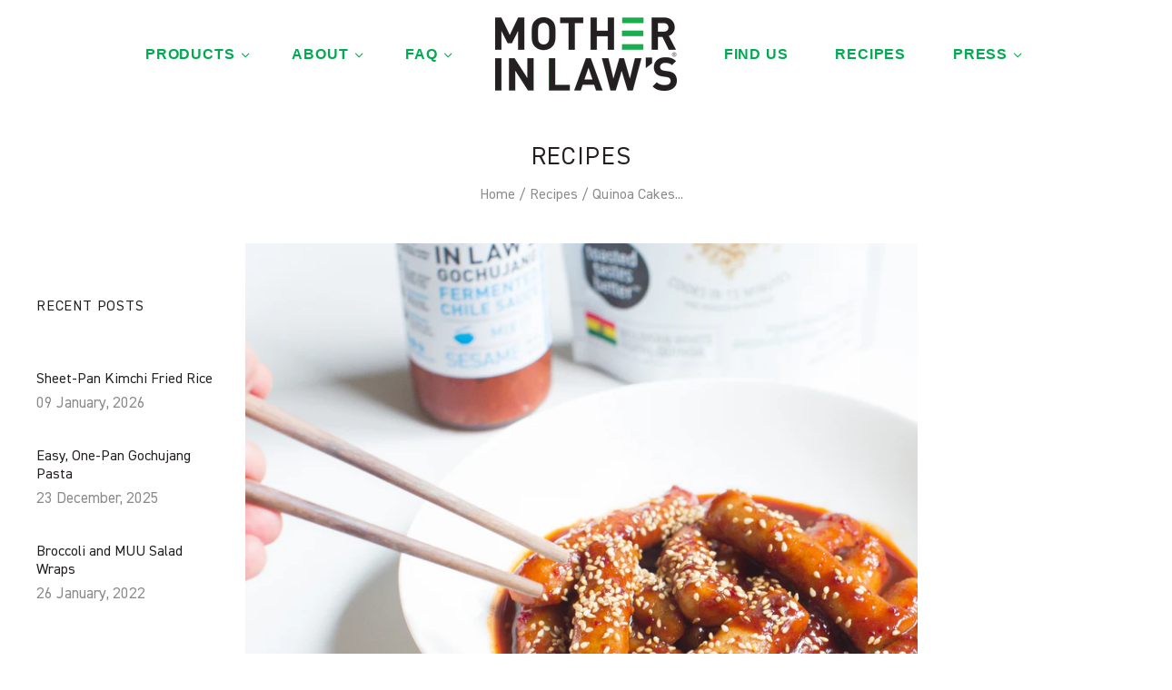

--- FILE ---
content_type: text/css
request_url: https://milkimchi.com/cdn/shop/t/34/assets/custom.css?v=23188851397985769431762442326
body_size: 4839
content:
.home-slideshow-slide-alignment-center .home-slideshow-slide-content-inner{margin:0 auto;max-width:800px;display:flex;align-items:center;justify-content:space-between;flex-flow:wrap}.wrapper.overlap.image_with_text_main .overlap{display:flex;align-items:center;justify-content:center;height:100%;width:100%}.template-suffix-everyday-kimchi .main-content{max-width:100%}.home-slideshow-slide-alignment-center .home-slideshow-slide-content-inner h1.home-slideshow-slide-heading,.home-slideshow-slide-alignment-center .home-slideshow-slide-content-inner p{width:100%}.logo_text-main{display:flex;align-items:center;justify-content:center;max-width:1200px;margin:0 auto}.logo_text-main .logo_list_main{padding:0 25px;text-align:center;margin:0;width:33.33%}section.logo_with_text{padding:40px 0}.icon_with_text section.pad .section_inner_cls .flex__half.text_sec_cls ul.list_icons li img{margin:0 10px 0 0;width:150px;min-width:150px}.template-suffix-mul-kimchi .main-content{margin-top:20px;max-width:100%}.template-suffix-mul-kimchi .main-content .home-slideshow-slide-content h1.home-slideshow-slide-heading{font-size:50px;font-weight:700;text-shadow:none!important}.template-suffix-mul-kimchi .opecity.-color{background:#ffffffad;max-width:750px;padding:15px}.template-suffix-mul-kimchi .main-content .icon_with_text section.pad .section_inner_cls .flex__half.text_sec_cls ul.list_icons li{font-size:30px!important;font-weight:500;margin:0;padding:10px 0;display:flex;align-items:center;justify-content:flex-start;line-height:1;text-align:left}.template-suffix-mul-kimchi .main-content .flex__half.pad-1.text_sec_cls{padding:40px 60px}.template-suffix-kimchi-2 .main-content .section_inner_cls .text_sec_cls{padding-left:40px}.faq--accordion{text-align:left;margin-bottom:100px!important}.faq--accordion .page-101-content .grid-item.active .faq--answer{display:block}.faq--accordion .grid-item p.faq--question strong{font-family:FFDIN Bold,sans-serif;font-weight:600}.faq--accordion h2{font-family:FFDIN Bold,sans-serif!important;font-size:30px;font-weight:600;text-transform:uppercase}.template-suffix-mul-kimchi .main-content .flex__half.pad-1.text_sec_cls h3{max-width:100%;font-size:50px!important;margin:0 0 24px!important;font-weight:700;line-height:1!important}.template-suffix-mul-kimchi .main-content .flex__half.pad-1.text_sec_cls p{font-size:16px!important;max-width:700px;line-height:1.5;text-align:left}.template-suffix-mul-kimchi .main-content .flex__half.pad-1.text_sec_cls ul li{line-height:1.5;font-size:16px!important;list-style:none;display:flex;align-items:center}.template-suffix-mul-kimchi .home-slideshow-slide-cta.button{font-size:13px;font-weight:400;text-transform:uppercase;line-height:1.3;align-items:center;justify-content:center;max-width:revert;height:46px}.template-suffix-mul-kimchi .main-content .flex__half.text_sec_cls p{font-size:16px!important;margin:0;padding:0;line-height:1.5;text-align:left}.right-img_bottom{max-width:220px;position:absolute;bottom:20px;right:40px;cursor:pointer;width:100%}.footer-linklist ul li a{font-size:16px}.template-suffix-mul-kimchi .main-content section.pad .flex__half.text_sec_cls{padding:40px 60px}.template-suffix-our-story .main-content section.pad .flex__half.text_sec_cls{padding:40px 60px}.template-suffix-our-story .main-content section.pad .flex__half.text_sec_cls h2{text-align:center}.logo_text-main .logo_list_item_img img{max-width:300px}.template-suffix-mul-kimchi .main-content .flex__half.pad-1.text_sec_cls .home-slideshow-slide-cta.button{margin-top:0}.logo_list_item_text{font-size:30px}section.logo_with_text{padding:20px 0 80px}.template-suffix-mul-kimchi .main-content .d-md-flex.align-items-center.img_with_text_cls .right-img_bottom{position:absolute;left:43%;transform:translate(-43%);bottom:20px;transition:transform .25s ease-in-out}.template-suffix-mul-kimchi .main-content .img_with_text_cls{position:relative}.home-slideshow-slide-alignment-center .home-slideshow-slide-content .right-img_bottom{max-width:160px;position:absolute;bottom:-240px;right:0}.right-img_bottom img:hover{transform:rotate(360deg)}.right-img_bottom img{transition:transform .25s ease-in-out;transform:rotate(0);width:100%}.home-slideshow-slide-cta.button.left_button{background:#f37430}.template-suffix-mul-kimchi .home-slideshow-slide-cta.button.left_button{background:#169e4e;font-size:25px;font-weight:700;text-transform:none;line-height:1.2;align-items:center;justify-content:center;max-width:revert;height:66px;margin-top:30px}.mobile_img_text{display:none}.template-suffix-mul-kimchi .main-content h1.home-slideshow-slide-heading{filter:drop-shadow(0px 3px 3.5px rgba(0,0,0,.4));text-shadow:none!important}.template-index .opecity.-color{background:none;max-width:750px;padding:0;display:block;width:100%}.right-img_bottom.mobile_logo,.template-suffix-mul-kimchi .main-content .flex__half.text_sec_cls h2 br{display:none}.logo_text-main .logo_list_main .logo_list_item_img{margin-bottom:5px}.template-suffix-mul-kimchi .main-content section.pad .image_section img{min-height:100%;object-fit:cover}.template-suffix-our-story .main-content section.pad .image_section img{min-height:100%;object-fit:cover;max-width:100%}.template-suffix-mul-kimchi .main-content .flex__half.pad-1.text_sec_cls ul li span{font-weight:900;font-size:45px;margin-right:15px;height:auto;width:auto;line-height:1}.template-suffix-mul-kimchi .main-content .d-md-flex.align-items-center.img_with_text_cls .right-img_bottom{position:relative;left:20px;transform:initial;bottom:0;transition:transform .25s ease-in-out;top:170px;float:right}video.home-slider-video.slider-mobile{display:none}video.home-slider-video.slider-desktop{display:block;margin:0}.template-suffix-mul-kimchi h1,h2,h3,h4,h5,h6,p,Span,li,a,.logo_list_item_text{font-family:"DIN 2014"!important}.template--page-mul-kimchi .main-content{margin-top:20px;max-width:100%}.template-suffix-mul-kimchi .main-content .home-slideshow-slide-content{top:auto;bottom:50px;transform:none;left:0}.template-suffix-mul-kimchi .main-content .home-slideshow-slide-content .home-slideshow-slide-content-inner{max-width:1440px;padding:0 20px}.template-suffix-mul-kimchi .main-content .home-slideshow-slide-content h1.home-slideshow-slide-heading{font-size:50px;font-weight:700;text-shadow:none!important;letter-spacing:0}.template-suffix-mul-kimchi .main-content .home-slideshow-slide-content p.home-slideshow-slide-subheading{text-shadow:none;font-weight:500;max-width:680px;line-height:1.3;filter:drop-shadow(0px 3px 3.5px rgba(0,0,0,.9))}.instagram-follow{border-top:1px solid #e4e4e4;text-align:center;width:100%;padding-top:20px}.template-suffix-mul-kimchi .opecity.-color{background:#000000ad;max-width:750px;padding:15px}.template-suffix-mul-kimchi .main-content section.pad{padding:30px 0}.template-suffix-mul-kimchi .main-content .shopify-section{margin:0}.template-suffix-mul-kimchi .main-content .icon_with_text .pad{padding-top:30px}.template-suffix-mul-kimchi .main-content section.home-slideshow.home-slideshow-layout-full-width{margin:0 auto}#shopify-section-mul-kimchi-header li::marker{display:none;content:""!important}.template-suffix-mul-kimchi .main-content .flex__half.pad-1.text_sec_cls{padding:40px 60px;text-align:left;position:relative}.template-suffix-mul-kimchi .main-content .flex__half.pad-1.text_sec_cls h1{font-size:50px;color:#fff;font-weight:700;line-height:1}.template-suffix-mul-kimchi .main-content section.pad .image_section{padding:0;position:relative}.template-suffix-mul-kimchi .main-content .flex__half.pad-1.text_sec_cls h3{max-width:100%;font-size:50px!important;margin:40px 0 20px!important;font-weight:700;line-height:1!important;color:#fff}.template-suffix-mul-kimchi .main-content .flex__half.pad-1.text_sec_cls p{font-size:30px!important;max-width:700px;line-height:1.5;font-weight:400;color:#fff}.template-suffix-mul-kimchi .main-content .flex__half.pad-1.text_sec_cls ul{margin-left:0!important;margin-bottom:0}.template-suffix-mul-kimchi .main-content .flex__half.pad-1.text_sec_cls ul li{line-height:1.5;font-size:30px!important;list-style:none;display:flex;align-items:center;font-weight:400;color:#fff}.template-suffix-mul-kimchi .main-content .flex__half.text_sec_cls h2{font-size:50px;font-weight:900}.template-suffix-mul-kimchi .home-slideshow-slide-cta.button{font-size:25px;font-weight:700;text-transform:none;line-height:1.5;align-items:center;justify-content:center;max-width:revert;height:66px}.template-suffix-mul-kimchi .main-content .flex__half.text_sec_cls p{font-size:30px!important;margin:0;padding:0;line-height:1.5;color:#fff}.template-suffix-mul-kimchi .section-slideshow{margin:0!important}.template-suffix-mul-kimchi .section_inner_cls .home-slideshow-slide-cta.button{margin-top:25px!important}.icon_with_text_main{width:100%;display:flex;align-items:center;justify-content:flex-start;flex-wrap:wrap}.icon_with_text_main .icon_with_text{display:flex;align-items:center;justify-content:flex-start;width:100%}.icon_with_text_main .icon_with_text img{margin:0 10px 0 0;max-width:90px;width:100%}.icon_with_text_main .icon_with_text p{margin:0;padding:0;font-size:20px;color:#000;font-weight:300}.template-suffix-mul-kimchi .main-content .shopify-section.icon_with_text .section_inner_cls .flex__half.text_sec_cls h2,.template-suffix-mul-kimchi .main-content .shopify-section.icon_with_text .section_inner_cls .flex__half.text_sec_cls p{color:#000}.template-suffix-mul-kimchi .home-slideshow-slide-cta.button{margin-top:30px;line-height:1.2}.home-slideshow-slide-alignment-center .home-slideshow-slide-content-inner{margin:0 auto;max-width:800px;display:flex;align-items:center;justify-content:space-between;flex-flow:column}.home-slideshow-slide-alignment-right .home-slideshow-slide-content-inner{float:right}.template-index .home-slideshow-slide-alignment-center .home-slideshow-slide-content-inner{flex-flow:wrap}.faq--accordion .grid-item.active p.faq--question:after{transform:rotate(45deg)}p.faq--question:after{content:"+";font-family:FFDIN Bold,sans-serif!important;font-size:18px;height:15px;line-height:15px;position:absolute;top:4px;right:0;transition:all .25s;font-weight:700}.faq--accordion .grid-item.active p.faq--question{color:#169e4e}#page-kimchi-101 .page-content{margin-bottom:100px}.faq--question{cursor:pointer;padding-right:20px;position:relative;transition:all .25s}p.faq--question:after{content:"+";font-family:FFDIN Bold,sans-serif!important;font-size:18px;height:15px;line-height:15px;position:absolute;top:4px;right:0;transition:all .25s}p.faq--question.open:after{transform:rotate(45deg)}p.faq--question.open{color:#169e4e}.faq--answer{display:none}.press_media h1.page-title{font-weight:600}.press_media h2.section-title{font-size:30px}.template-suffix-everyday-kimchi .main-content .flex__half.pad-1{text-align:left}.template-suffix-everyday-kimchi .main-content .flex__half.pad-1 h3{letter-spacing:.06363636363636363em;line-height:1.27;margin:0 0 24px;text-transform:uppercase;font-size:22px;font-weight:400}.template-suffix-everyday-kimchi .main-content .flex__half.pad-1 p{font-size:16px}.template-suffix-everyday-kimchi .main-content .image_section img{width:242px;max-width:100%}.template-suffix-everyday-kimchi .main-content .text_sec_cls{text-align:left;margin:0}.template-suffix-everyday-kimchi .main-content .text_sec_cls h2{letter-spacing:.0625em;margin:0 0 16px;text-transform:uppercase;font-size:32px}.template-suffix-everyday-kimchi .main-content .text_sec_cls h3{font-size:22px;letter-spacing:.06363636363636363em;line-height:1.27;margin:0 0 24px;text-transform:uppercase}.template-suffix-everyday-kimchi .main-content .text_sec_cls h3 p{padding:0;font-size:22px;letter-spacing:.06363636363636363em;line-height:1.27;margin:0 0 24px;text-transform:uppercase}.template-suffix-everyday-kimchi .main-content .text_sec_cls p{font-size:16px}.template-suffix-everyday-kimchi .main-content .text_sec_cls ul{list-style:outside;margin-left:15px}.template-suffix-everyday-kimchi .main-content .text_sec_cls ul li{font-size:16px;list-style:none;padding-left:5px}.template-suffix-everyday-kimchi .main-content .text_sec_cls ul li::marker{content:"+ ";color:var(--color-green);font-family:FFDIN Bold;font-weight:900}.template-suffix-everyday-kimchi .main-content section.bg__light-gray.section_inner_cls .image_section img{width:100%;max-width:530px}.press-print-main .press-one-third{margin-bottom:30px}.template-suffix-everyday-kimchi .main-content section.bg__light-gray .img_with_text_cls{align-items:center}.image-with-text-section_main section.pxs-image-with-text{margin-left:auto;margin-right:auto;max-width:100%;width:1260px}.template-suffix-everyday-kimchi .main-content .flex__half.pad-1 h1{font-size:40px;letter-spacing:0;margin-bottom:16px}.template-suffix-our-story .main-content .section_inner_cls .text_sec_cls{text-align:left;padding:40px}.template-suffix-our-story .main-content .section_inner_cls .text_sec_cls p{text-transform:none;letter-spacing:0}.template-suffix-our-story .main-content section.pad{padding:3px 0;margin:0}.template-suffix-our-story .main-content section.pad img{max-width:385px}.video_and_text{display:flex;align-items:flex-start;gap:0px;margin-top:40px}.video_and_text_mian h2{width:100%;font-size:30px;font-weight:400;text-transform:uppercase;margin:0 0 10px;padding:0 30px;text-align:center}.template-suffix-our-story .main-content .section_inner_cls .text_sec_cls h2{text-align:center}.video_and_text_mian .left_content{width:50%;text-align:left;padding-right:30px}.video_and_text_mian .video_right{width:50%;margin-right:0}.video_and_text .video_right{width:50%;position:relative;padding-bottom:37%;overflow:hidden}.template-suffix-our-story .main-content{padding:0;max-width:100%}.template-suffix-our-story .main-content .video_and_text_mian{max-width:1260px;margin:0 auto;padding:0 30px}.mul--kimchi--benefits .container{margin:0 auto;width:1260px}.template-suffix-our-story .main-content .mul--kimchi--benefits section.pad.container{padding:0;margin:0 auto;max-width:1260px;width:100%}.template-suffix-our-story .main-content .mul--kimchi--benefits section.pad.container .section_inner_cls{margin:0 30px}.mul--kimchi--benefits .container .image_section,.mul--kimchi--benefits .section_inner_cls .image_section{padding:0}.about_us_page section.mul-kimchi-header2 .container{width:100%;align-items:center}.kimchi_page section.mul-kimchi-header2 .container{width:100%;align-items:center}.mul--kimchi--benefits .section_inner_cls{align-items:center}.video_and_text .video_right .cover_img img{height:100%;object-fit:cover;width:100%}.template-suffix-our-story #insta-feed{max-width:1260px}.video_and_text .video_right iframe{width:100%;position:absolute;height:100%;left:0;top:0;bottom:0}.video_and_text .video_right .cover_img{position:absolute;top:0;width:100%;height:100%;line-height:0;cursor:pointer}.faq--accordion h2{text-align:center;margin:0 0 40px;padding:0;font-size:30px;font-weight:400;text-transform:uppercase}.everyday_kimchi_header section.bg__light-gray img.width-530{max-width:530px;width:100%}.template-suffix-everyday-kimchi .mul--kimchi--header,.template-suffix-everyday-kimchi .mul--kimchi--benefits,.everyday_kimchi_products{margin:0!important}.everyday_kimchi_products h2{margin-top:0;font-size:32px}.background-color{padding:120px 0}.press-print-main{display:flex;align-items:flex-start;justify-content:flex-start;flex-wrap:wrap}.press_media .press-one-half{margin-bottom:30px}.press_media .press-one-half .video-container{padding-bottom:56.25%;padding-top:0}.template-suffix-press-print .press-inquiries.row h2.section-title{font-size:30px;font-weight:400;margin:0 0 50px;padding:0 30px;text-align:center}.template-suffix-press-print .press-border{margin-bottom:70px}.template-suffix-press-print .press-inquiries.row p{padding:0 15px}.template-suffix-mul-kimchi .product-list-item-details h2.product-list-item-title{font-style:normal;font-weight:400;margin:18px 0 7px;font-size:1.0714285714rem!important;text-transform:none;letter-spacing:0;text-align:center}section.home-products{max-width:1260px;margin:40px auto 0}section.home-products h2.section-title{font-size:24px!important;letter-spacing:2px;text-transform:uppercase;text-align:center;color:#231f20;font-weight:400}.template-suffix-mul-kimchi .main-content .shopify-section section.home-products{max-width:1260px;margin:80px auto 0}.mobile_image{display:none}.mul--kimchi--benefits-new .d-md-flex.section_inner_cls .flex__half{align-items:center;display:flex}.mul--kimchi--benefits-new .content_part_main h2{font-size:50px;font-weight:700;color:#fff;margin:0;padding:0 0 30px;letter-spacing:0}.mul--kimchi--benefits-new .content_part_main p{font-size:30px;margin:0;padding:0;font-weight:400;letter-spacing:0;line-height:1.5}.mul--kimchi--benefits-new .content_part_main{padding:75px 75px 75px 45px}.mul--kimchi--benefits-new section.pad{margin:0;padding:0}.mul--kimchi--benefits.mul--kimchi--benefits-new{padding-bottom:14px!important;padding-top:14px!important}.icon_with_text.icon_with_text_new section.pad{padding:0;margin:0}.icon_with_text.icon_with_text_new section.pad .section_header{padding-bottom:0}.icon_with_text.icon_with_text_new h2{margin:0;padding:0;font-size:50px;letter-spacing:0;font-weight:700;line-height:1.28}.icon_with_text.icon_with_text_new section.pad .section_header h2{font-size:50px}.icon_with_text.icon_with_text_new .image_section{padding-right:55px}.icon_with_text.icon_with_text_new .text_sec_cls{padding-left:55px;padding-right:120px}.icon_with_text.icon_with_text_new .text_sec_cls h3,.icon_with_text.icon_with_text_new .text_sec_cls p{margin:0;padding:0}.icon_with_text.icon_with_text_new section.pad .section_inner_cls .flex__half.text_sec_cls ul.list_icons li img{width:125px!important;min-width:125px!important;margin:0 47px 0 0!important}.icon_with_text.icon_with_text_new .text_sec_cls p{text-align:left;font-size:20px;color:#000;line-height:1.25}.icon_with_text.icon_with_text_new{padding-bottom:90px}.template-suffix-kimchi_new .custom_liquid .custom-liquid__wrapper .pxs-image-with-text-button{padding:38px 0;font-weight:400;letter-spacing:0;margin-bottom:60px}.template-suffix-kimchi_new h2.section-title{font-size:50px;font-weight:600;letter-spacing:0;margin:44px 0!important;line-height:1.28}.mul--kimchi--benefits-new .content_alignment-top_alignment .flex__half.text_sec_cls{align-items:flex-start}.mul--kimchi--benefits-new .content_alignment-bottom_alignment .flex__half.text_sec_cls{align-items:flex-end}.home-blog-posts-section h2.section-title{font-size:50px;font-weight:600;letter-spacing:0;margin:44px 0!important;line-height:1.28;color:#000;text-align:center}.icon_with_text .section_header h2{padding:60px 0;margin:0;font-size:30px;letter-spacing:0}.template-suffix-kimchi-2 .icon_with_text .section_header h2{padding:60px 0;margin:0;font-size:30px;letter-spacing:0;font-weight:700}.template-suffix-kimchi-2 .home-blog{padding:30px 22px;margin:0 0 52px;font-size:0;border-top:1px solid #e4e4e4}.home-blog-post-image img{position:absolute;top:0;left:0;right:0;width:100%;height:100%;bottom:0;object-fit:cover}.home-blog-post-image{padding-bottom:100%}.home-blog-list .home-blog-post-excerpt{letter-spacing:0}.template-suffix-kimchi_new_2 .icon_with_text.icon_with_text_new section.pad .section_header h2{padding-bottom:0}.template-suffix-kimchi_new_2 .icon_with_text.icon_with_text_new section.pad .section_header{padding-bottom:60px}.template-suffix-kimchi-2 .icon_with_text section.pad .section_inner_cls .flex__half.text_sec_cls ul.list_icons li img{width:115px!important;min-width:115px!important}@media screen and (min-width: 750px){.image-with-text__grid--reverse{flex-direction:row-reverse}}@media (max-width: 1680px){.template-suffix-mul-kimchi .main-content .d-md-flex.align-items-center.img_with_text_cls .right-img_bottom{bottom:0;top:130px}}@media (max-width: 1600px){.template-suffix-mul-kimchi .main-content .d-md-flex.align-items-center.img_with_text_cls .right-img_bottom{left:0;bottom:0;top:80px}}@media (max-width: 1510px){.template-suffix-mul-kimchi .main-content .d-md-flex.align-items-center.img_with_text_cls .right-img_bottom{left:0;bottom:0;top:50px}}@media (max-width: 1440px){.template-suffix-mul-kimchi .main-content .flex__half.pad-1.text_sec_cls h1{font-size:46px}.template-suffix-mul-kimchi .main-content .flex__half.pad-1.text_sec_cls h3{max-width:100%;font-size:46px!important}.template-suffix-mul-kimchi .main-content .flex__half.pad-1.text_sec_cls ul li{font-size:26px!important}.template-suffix-mul-kimchi .main-content .flex__half.pad-1.text_sec_cls p{font-size:26px!important;margin-top:1.6em;margin-bottom:1.6em}.template-suffix-mul-kimchi .main-content .flex__half.pad-1.text_sec_cls .home-slideshow-slide-cta.button{margin-top:0}.template-suffix-mul-kimchi .main-content .flex__half.text_sec_cls h2{font-size:46px!important}.template-suffix-mul-kimchi .main-content .flex__half.text_sec_cls p{font-size:26px!important}.template-suffix-mul-kimchi .main-content .d-md-flex.align-items-center.img_with_text_cls .right-img_bottom{left:0%}.right-img_bottom{right:20px}.logo_text-main .logo_list_item_img img{max-width:250px}.logo_list_item_text{font-size:20px}.template-suffix-mul-kimchi .main-content .flex__half.pad-1.text_sec_cls ul{margin-left:0!important;margin-bottom:1.6em}.template-suffix-mul-kimchi .main-content .flex__half.pad-1.text_sec_cls{padding:60px;text-align:left}}@media (max-width: 1366px){.template-suffix-mul-kimchi .main-content .flex__half.pad-1.text_sec_cls h1{font-size:38px}.template-suffix-mul-kimchi .main-content .flex__half.pad-1.text_sec_cls p,.template-suffix-mul-kimchi .main-content .flex__half.pad-1.text_sec_cls ul li{font-size:24px!important}.template-suffix-mul-kimchi .main-content .flex__half.text_sec_cls p{font-size:24px!important;margin-top:1.6em;margin-bottom:1.6em}.template-suffix-mul-kimchi .main-content .flex__half.pad-1.text_sec_cls h3{max-width:100%;font-size:36px!important;margin:0 0 24px!important}.template-suffix-mul-kimchi .main-content .flex__half.text_sec_cls h2{font-size:36px!important}.template-suffix-mul-kimchi .section_inner_cls .home-slideshow-slide-cta.button{margin-top:30px!important}.template-suffix-mul-kimchi .main-content .d-md-flex.align-items-center.img_with_text_cls .right-img_bottom{position:relative;left:0;transform:initial;bottom:0;top:90px}.right-img_bottom{max-width:170px}.template-suffix-mul-kimchi .main-content .icon_with_text section.pad .section_inner_cls .flex__half.text_sec_cls ul.list_icons li{font-size:27px!important;text-align:left;font-weight:400}.template-suffix-mul-kimchi .main-content .home-slideshow-slide-content p.home-slideshow-slide-subheading{font-size:27px!important}.template-suffix-mul-kimchi .main-content .home-slideshow-slide-content h1.home-slideshow-slide-heading{font-size:36px}.template-suffix-mul-kimchi .home-slideshow-slide-cta.button,.template-suffix-mul-kimchi .home-slideshow-slide-cta.button.left_button{font-size:20px;height:56px}}@media (max-width: 1280px){.template-suffix-mul-kimchi .main-content .d-md-flex.align-items-center.img_with_text_cls .right-img_bottom{top:40px}.home-slideshow-slide-alignment-center .home-slideshow-slide-content-inner{max-width:700px}.template-suffix-mul-kimchi .home-slideshow-slide-cta.button.left_button{line-height:1.1}.icon_with_text.icon_with_text_new .text_sec_cls{padding-left:55px;padding-right:55px}.mul--kimchi--benefits-new .content_part_main p{font-size:26px}.mul--kimchi--benefits-new .content_part_main{padding:60px 30px 60px 20px}.icon_with_text.icon_with_text_new .text_sec_cls{padding-left:0;padding-right:55px}.icon_with_text.icon_with_text_new section.pad .section_inner_cls .flex__half.text_sec_cls ul.list_icons li img{width:105px!important;min-width:105px!important;margin:0 40px 0 0!important}}@media (max-width: 1135px){.right-img_bottom{max-width:140px}}@media (max-width: 1024px){.template-suffix-mul-kimchi .main-content .d-md-flex.align-items-center.img_with_text_cls .right-img_bottom{position:relative;left:0;transform:initial;bottom:0;top:30px}.right-img_bottom{max-width:110px;position:absolute;bottom:20px;right:20px}.template-suffix-mul-kimchi .main-content .home-slideshow-slide-content{top:auto;bottom:30px;transform:none;left:0}.template-suffix-mul-kimchi .main-content .flex__half.text_sec_cls h2{font-size:32px!important;color:#fff;text-align:left}.template-suffix-mul-kimchi .main-content .flex__half.pad-1.text_sec_cls{padding:40px 30px}.template-suffix-mul-kimchi .main-content .flex__half.pad-1.text_sec_cls h3{max-width:100%;font-size:32px!important}.template-suffix-mul-kimchi .main-content .home-slideshow-slide-content p.home-slideshow-slide-subheading{max-width:100%}.template-suffix-mul-kimchi .main-content .home-slideshow-slide-content h1.home-slideshow-slide-heading{font-size:48px}.template-suffix-mul-kimchi .main-content .flex__half.pad-1.text_sec_cls p,.template--page-mul-kimchi .main-content .flex__half.pad-1.text_sec_cls ul li,.template--page-mul-kimchi .main-content .flex__half.text_sec_cls p{font-size:20px!important}.template-suffix-mul-kimchi .main-content .icon_with_text section.pad .section_inner_cls .flex__half.text_sec_cls ul.list_icons li{font-size:24px!important}.template-suffix-mul-kimchi .main-content .icon_with_text section.pad .section_inner_cls .flex__half.text_sec_cls ul.list_icons li br{display:none}.template--page-mul-kimchi .opecity.-color{max-width:780px}.template-index .opecity.-color{display:block}.template-index .right-img_bottom{max-width:110px;bottom:0}.template-suffix-mul-kimchi .main-content section.pad .flex__half.text_sec_cls{padding:40px 30px}.icon_with_text section.pad .section_inner_cls .flex__half.text_sec_cls ul.list_icons li img{margin:0 10px 0 0;width:100px;min-width:100px}.template-suffix-mul-kimchi .main-content .flex__half.pad-1.text_sec_cls ul li{font-size:20px!important}.template-suffix-mul-kimchi .home-slideshow-slide-cta.button.left_button{line-height:1}.template-suffix-mul-kimchi .main-content .flex__half.text_sec_cls p{font-size:20px!important;margin:0}.mul--kimchi--benefits section.pad.container .section_inner_cls .image_section{position:relative;padding-bottom:62%}.mul--kimchi--benefits section.pad.container .section_inner_cls .image_section img{position:absolute;top:0;left:0;bottom:0;height:100%}.mul--kimchi--benefits section.pad .section_inner_cls .image_section{position:relative;padding-bottom:39%}.mul--kimchi--benefits section.pad .section_inner_cls .image_section img{position:absolute;top:0;left:0;bottom:0}.mul--kimchi--benefits section.pad .section_inner_cls .image_section{position:relative;padding-bottom:57%}.icon_with_text.icon_with_text_new .image_section{padding-right:0}.icon_with_text.icon_with_text_new{padding-bottom:0}}@media (max-width: 900px){.template-suffix-mul-kimchi .main-content .flex__half.pad-1.text_sec_cls{padding:27px 30px}.template--page-mul-kimchi .opecity.-color{max-width:710px}.mul--kimchi--benefits section.pad .section_inner_cls .image_section{padding-bottom:68%}.mul--kimchi--benefits section.pad.container .section_inner_cls .image_section{padding-bottom:70%}.template-suffix-our-story .main-content section.pad .flex__half.text_sec_cls{padding:20px 30px}.template-suffix-our-story .main-content .section_inner_cls .text_sec_cls{text-align:left;padding:30px}}@media (max-width: 890px){.template-suffix-mul-kimchi .main-content .home-slideshow-slide-content{top:auto;bottom:20px;transform:none;left:0}.template-index .right-img_bottom{max-width:100px}}@media (max-width: 850px){.template-suffix-mul-kimchi .main-content .home-slideshow-slide-content p.home-slideshow-slide-subheading{font-size:24px!important}.template-suffix-mul-kimchi .main-content .home-slideshow-slide-content h1.home-slideshow-slide-heading{font-size:38px}.template-suffix-mul-kimchi .main-content .icon_with_text section.pad .section_inner_cls .flex__half.text_sec_cls ul.list_icons li{font-size:25px!important}.template-suffix-mul-kimchi .main-content .flex__half.pad-1.text_sec_cls h1{font-size:30px}.template-suffix-mul-kimchi .main-content .flex__half.pad-1.text_sec_cls p,.template-suffix-mul-kimchi .main-content .flex__half.pad-1.text_sec_cls ul li,.template-suffix-mul-kimchi.main-content .flex__half.text_sec_cls p{font-size:20px!important}.logo_list_item_text{font-size:20px}.template-suffix-mul-kimchi .main-content .d-md-flex.align-items-center.img_with_text_cls .right-img_bottom{position:absolute;left:44%;transform:translate(-43%);bottom:10px;max-width:110px}.right-img_bottom{max-width:110px;right:0}.mul--kimchi--benefits section.pad.container .section_inner_cls .image_section{padding-bottom:88%}.mul--kimchi--benefits section.pad .section_inner_cls .image_section{padding-bottom:82%}.template-suffix-our-story .main-content section.pad .flex__half.text_sec_cls{padding:10px 30px}}@media (max-width: 769px){.home-slideshow.home-slideshow-layout-full-width .flickity-prev-next-button,.home-slideshow.home-slideshow-layout-full-width .flickity-page-dots{display:block}}@media (max-width: 850px){.home-slideshow-slide-content{position:absolute;top:50%;right:70px;left:70px;text-align:left;transform:translateY(-50%)}.template-suffix-mul-kimchi .main-content .home-slideshow-slide-content{top:15px;bottom:0;transform:none;right:0;left:0}.template-suffix-mul-kimchi .main-content .home-slideshow-slide-content h1.home-slideshow-slide-heading,.template-suffix-mul-kimchi .main-content .home-slideshow-slide-content p.home-slideshow-slide-subheading{color:#fcbd30!important}.template-suffix-mul-kimchi .main-content section.pad .section_inner_cls{flex-wrap:wrap}.template-suffix-mul-kimchi .main-content section.pad .image_section{padding:0;position:relative;width:100%;flex:0 0 100%;max-width:100%}.template-suffix-mul-kimchi .main-content section.pad .flex__half.text_sec_cls{padding:40px;width:100%;flex:1 0 100%;max-width:100%}.template-suffix-mul-kimchi .main-content .img_with_text_cls{position:relative;flex-flow:wrap}.template-suffix-mul-kimchi .main-content .img_with_text_cls .flex__half.order-md-2.image_section{flex:1 0 100%;max-width:100%;order:1}.template-suffix-mul-kimchi .main-content .img_with_text_cls .flex__half.pad-1.text_sec_cls{flex:1 0 100%;max-width:100%;order:2}.template-suffix-mul-kimchi .main-content .d-md-flex.align-items-center.img_with_text_cls .right-img_bottom{position:relative;left:auto;transform:initial;bottom:0;float:right;right:0}.logo_text-main .logo_list_item_img img{max-width:115px}.right-img_bottom{max-width:110px;right:20px;bottom:20px}.template-suffix-mul-kimchi .opecity.-color{max-width:600px}.template-suffix-mul-kimchi .main-content .d-md-flex.align-items-center.img_with_text_cls .right-img_bottom{top:10px}}@media (max-width: 770px){.press-print-main .press-one-third{margin-bottom:30px;width:50%}}@media (max-width: 768px){.right-img_bottom{max-width:110px;right:20px;bottom:20px}.mobile_img_text .right-img_bottom{bottom:90px}.template-suffix-mul-kimchi .main-content .d-md-flex.align-items-center.img_with_text_cls .right-img_bottom{max-width:110px}.template-suffix-mul-kimchi .main-content .home-slideshow-slide-content{top:0}.template-suffix-mul-kimchi .main-content .home-slideshow-slide-content .home-slideshow-slide-content-inner{max-width:1260px;padding:0}.template-suffix-mul-kimchi .main-content .d-md-flex.align-items-center.img_with_text_cls .right-img_bottom{top:20px}.template-suffix-mul-kimchi .main-content .flex__half.text_sec_cls p{font-size:20px!important}.template-suffix-mul-kimchi .main-content .flex__half.text_sec_cls h2{text-align:left}.template-suffix-mul-kimchi .main-content .home-slideshow-slide-content h1.home-slideshow-slide-heading{font-size:34px}.template-suffix-mul-kimchi .main-content .home-slideshow-slide-content p.home-slideshow-slide-subheading{font-size:20px!important}.template-suffix-mul-kimchi .main-content .flex__half.pad-1.text_sec_cls h3{margin:40px 0 24px!important}.mul--kimchi--benefits section.pad .section_inner_cls .image_section{padding-bottom:84%}}@media (max-width: 767px){.home-slideshow-slide-content{position:relative;top:auto;right:auto;left:auto;padding:50px 30px;text-align:left;transform:none}.mobile_img_text{position:absolute;top:50%;transform:translateY(-50%);padding:0 20px}.mobile_img_text h1.home-slideshow-slide-heading{font-size:40px;font-weight:700;text-align:left;filter:drop-shadow(0px 1px 3.5px rgba(0,0,0,.96))}.mobile_img_text{height:100%;display:flex;align-items:center;justify-content:flex-start;width:100%}.template-suffix-mul-kimchi .main-content .home-slideshow-slide-content h1.home-slideshow-slide-heading,.template-suffix-mul-kimchi .main-content .home-slideshow-slide-content .right-img_bottom{display:none}.mobile_img_text .right-img_bottom img{display:block!important}.template-index .right-img_bottom{display:none}.template-index figure.home-slideshow-slide-image .mobile_img_text .right-img_bottom{display:block}.template-index .home-slideshow-slide-alignment-center .home-slideshow-slide-content h1.home-slideshow-slide-heading,.template-suffix-mul-kimchi .main-content .right-img_bottom{display:none}.template-suffix-mul-kimchi .main-content section.home-slideshow.home-slideshow-layout-full-width article figure .mobile_img_text .right-img_bottom{display:block}.template-suffix-mul-kimchi .right-img_bottom.mobile_logo{display:block!important;position:relative;margin:60px auto 0;text-align:center;right:0}.template-suffix-mul-kimchi .main-content .d-md-flex.align-items-center.img_with_text_cls .right-img_bottom,.template-suffix-mul-kimchi .main-content .flex__half.text_sec_cls h2 br{display:block}.template-suffix-mul-kimchi .main-content .home-slideshow-slide-content p.home-slideshow-slide-subheading{color:#000!important;text-align:center;text-shadow:none;filter:none}.template-suffix-mul-kimchi .main-content .home-slideshow-slide-content .home-slideshow-slide-content-inner{margin:0 auto;text-align:center}.template--page-mul-kimchi .opecity.-color{max-width:600px;margin:0 auto;background:none}.template-suffix-mul-kimchi .main-content .d-md-flex.align-items-center.img_with_text_cls .right-img_bottom{top:0}.template-suffix-mul-kimchi .main-content .img_with_text_cls .flex__half.pad-1.text_sec_cls .right-img_bottom{display:block}video.home-slider-video.slider-mobile{display:block}video.home-slider-video.slider-desktop{display:none}.template-suffix-mul-kimchi .opecity.-color{max-width:750px;padding:15px}.template-suffix-mul-kimchi .main-content .home-slideshow-slide-content p.home-slideshow-slide-subheading{font-size:24px!important}.faq--accordion .page-content.rte{display:flex;flex-wrap:wrap}.faq--accordion .page-content.rte .page-101-content{order:2}.video_and_text{display:flex;align-items:flex-start;gap:30px;flex-wrap:wrap}.video_and_text_mian .left_content{width:100%;padding-right:0;order:3}.video_and_text .video_right{width:100%}.template-suffix-everyday-kimchi .main-content .flex__half.pad-1 h1{margin-top:0}.template-suffix-everyday-kimchi .main-content .flex__half.pad-1 h3{font-size:18px}.everyday_kimchi_header{margin-bottom:0!important}.template-suffix-everyday-kimchi .mul--kimchi--benefits{margin:0!important}.template-suffix-everyday-kimchi .main-content .text_sec_cls h2{font-size:24px}.template-suffix-everyday-kimchi .main-content .text_sec_cls h3 p{font-size:18px}.template-suffix-everyday-kimchi .main-content section.bg__light-gray .img_with_text_cls{padding:0 15px}.template-suffix-everyday-kimchi .main-content .flex__half.pad-1,.background-color{padding-top:60px;padding-bottom:60px}.template-suffix-everyday-kimchi .main-content .text_sec_cls{text-align:left;margin:0;padding:0}.mul--kimchi--benefits .container.d-md-flex.section_inner_cls{padding:0 15px}.video_and_text_mian .video_right{margin-right:0}.template-suffix-our-story .mul--kimchi--benefits .container.d-md-flex.section_inner_cls{padding:0}.template-suffix-our-story .mul--kimchi--benefits .container.d-md-flex.section_inner_cls .flex__half.text_sec_cls{padding-left:0;padding-right:0}.press-print-main .press-one-third{margin-bottom:30px;width:100%}.mul--kimchi--benefits .d-md-flex.section_inner_cls .flex__half.text_sec_cls{padding-bottom:20px}.mul--kimchi--benefits .d-md-flex.section_inner_cls .flex__half.text_sec_cls{padding:1px 30px!important}.template-page .img_with_text_cls .flex__half{padding:0!important}.template-suffix-kimchi-2 .main-content .section_inner_cls .text_sec_cls{padding:0 30px!important}}@media (max-width: 720px){.video_and_text .video_right{padding-bottom:60%}}@media (max-width: 540px){.home-slideshow-slide-content .home-slideshow-slide-content-inner{flex-flow:wrap}.home-slideshow-slide-content .home-slideshow-slide-content-inner .home-slideshow-slide-cta{width:100%}.template-suffix-mul-kimchi .main-content .home-slideshow-slide-content{top:auto;bottom:0;transform:none}.template-suffix-mul-kimchi .main-content .home-slideshow-slide-content h1.home-slideshow-slide-heading{display:none}.template-suffix-mul-kimchi .main-content .home-slideshow-slide-content p.home-slideshow-slide-subheading{color:#000!important;text-align:center;text-shadow:none}.template-suffix-mul-kimchi .main-content .icon_with_text section.pad .section_inner_cls .flex__half.text_sec_cls ul.list_icons li{flex-flow:column;justify-content:center;text-align:center;line-height:1.2;font-size:25px!important;max-width:100%;margin:0 auto}.template-suffix-mul-kimchi .main-content .flex__half.pad-1.text_sec_cls{padding:40px 20px;text-align:center}.template-suffix-mul-kimchi .main-content .flex__half.pad-1.text_sec_cls h1{font-size:30px;color:#fff}.template-suffix-mul-kimchi .main-content .flex__half.pad-1.text_sec_cls h3{max-width:100%;font-size:30px!important;margin:30px auto!important}.template-suffix-mul-kimchi .main-content .flex__half.pad-1.text_sec_cls p{font-size:20px!important;max-width:700px;text-align:center}.template-suffix-mul-kimchi .main-content .flex__half.pad-1.text_sec_cls ul{margin-left:0!important;text-align:left}.template-suffix-mul-kimchi .main-content .flex__half.pad-1.text_sec_cls ul li{font-size:20px!important}.template-suffix-mul-kimchi .main-content section.pad{padding:0}.template-suffix-mul-kimchi.main-content section.pad .flex__half.text_sec_cls{padding-left:20px;padding-right:20px}.template-suffix-mul-kimchi .main-content .flex__half.text_sec_cls h2{font-size:32px!important;text-align:center}.template-suffix-mul-kimchi .main-content section.pad .flex__half.text_sec_cls p{text-align:center;font-size:20px!important}.template-suffix-mul-kimchi .logo_text-main{flex-flow:wrap}.logo_text-main .logo_list_main{width:100%}.logo_text-main .logo_list_main img{max-width:150px}.template-suffix-mul-kimchi .main-content section.home-slideshow.home-slideshow-layout-full-width{padding-bottom:20px}.template-suffix-mul-kimchi .main-content .d-md-flex.align-items-center.img_with_text_cls .right-img_bottom{position:absolute;left:0;transform:initial;bottom:120px;float:initial;right:0;text-align:center;margin:0 auto;max-width:150px}.template-suffix-mul-kimchi .section_inner_cls .home-slideshow-slide-cta.button{margin-top:200px!important;width:100%;font-size:24px;font-weight:700}.template-suffix-mul-kimchi .main-content .home-slideshow-slide-content .right-img_bottom{display:none;bottom:320px;right:20px}.template-suffix-mul-kimchi .main-content section.pad .flex__half.text_sec_cls{padding-top:0}.template-suffix-mul-kimchi .main-content section.pad .flex__half.text_sec_cls ul.list_icons{margin-top:0}.logo_text-main .logo_list_main .logo_list_item_img{height:auto}.template-suffix-mul-kimchi .main-content .home-slideshow-slide-content .home-slideshow-slide-content-inner{padding:0}.template-suffix-mul-kimchi .opecity.-color{padding:15px 0;background:#ffffffad}.template-suffix-mul-kimchi .main-content .home-slideshow-slide-content p.home-slideshow-slide-subheading{filter:none}.icon_with_text section.pad .section_inner_cls .flex__half.text_sec_cls ul.list_icons li img{margin:0 0 10px;width:150px;min-width:150px}.template-suffix-mul-kimchi .main-content .d-md-flex.align-items-center.img_with_text_cls .right-img_bottom{display:block}.mobile_img_text .right-img_bottom{bottom:30px}.template-suffix-mul-kimchi .main-content section.pad .flex__half.text_sec_cls{padding-bottom:10px}.template-suffix-mul-kimchi .main-content .home-slideshow-slide-content h1.home-slideshow-slide-heading{text-shadow:none!important}.template-suffix-mul-kimchi .home-slideshow-slide-cta.button.left_button,.template-suffix-mul-kimchi .home-slideshow-slide-cta.button{line-height:1}#shopify-section-mul-kimchi-header .section_inner_cls .flex__half.pad-1.text_sec_cls .right-img_bottom{display:block;left:0;right:0;bottom:120px;margin:0 auto}.template-suffix-mul-kimchi .main-content .img_with_text_cls .flex__half.pad-1.text_sec_cls .right-img_bottom{max-width:100px;top:auto;left:0;right:0;margin:0 auto;text-align:center;bottom:140px;display:block}.template-suffix-mul-kimchi .main-content section.pad .flex__half.text_sec_cls .right-img_bottom.mobile_logo{max-width:100px}.template-suffix-mul-kimchi .home-slideshow-slide-cta.button,.template--page-mul-kimchi .home-slideshow-slide-cta.button.left_button{font-size:24px}#page-mul-kimchi h2{text-align:center}.home-slideshow-slide-content{padding:30px 20px}.template-suffix-mul-kimchi .main-content .icon_with_text .pad{padding-top:0}video.home-slider-video.slider-mobile{display:block;margin:0}.icon_with_text_main .icon_with_text img{max-width:80px}.icon_with_text_main .icon_with_text p{font-size:18px}.mobile_img_text{position:absolute;top:32%;transform:translateY(-50%);padding:0 10px}.mobile_img_text .right-img_bottom{bottom:190px}.template-index .home-slideshow-slide-alignment-center .home-slideshow-slide-content-inner{flex-flow:initial;display:block}.home-slideshow-slide-alignment-center .mobile_img_text h1.home-slideshow-slide-heading{width:100%;text-align:center}.home-slideshow-slide-alignment-right h1.home-slideshow-slide-heading{text-align:right;width:100%}.press_media .press-one-half{margin-bottom:30px;padding:0 45px}.video_and_text .video_right{padding-bottom:75%}}@media (max-width: 375px){.template-suffix-mul-kimchi .section_inner_cls .home-slideshow-slide-cta.button{font-size:22px}.mobile_img_text .right-img_bottom{bottom:200px}}@media (max-width: 360px){.template-suffix-mul-kimchi .section_inner_cls .home-slideshow-slide-cta.button{font-size:18px;height:48px}.template-suffix-mul-kimchi .home-slideshow-slide-cta.button,.template--page-mul-kimchi .home-slideshow-slide-cta.button.left_button{font-size:18px}.template-suffix-mul-kimchi .home-slideshow-slide-cta.button.left_button,.template-suffix-mul-kimchi .home-slideshow-slide-cta.button{line-height:1.2}.template-suffix-mul-kimchi .home-slideshow-slide-cta.button,.template-suffix-mul-kimchi .home-slideshow-slide-cta.button.left_button{font-size:18px;height:48px}.mobile_img_text .right-img_bottom{bottom:220px}}@media (max-width: 767px){.mul--kimchi--benefits section.pad.container .section_inner_cls .image_section{padding-bottom:0}.mul--kimchi--benefits section.pad.container .section_inner_cls .image_section img{position:relative}.mul--kimchi--benefits section.pad .section_inner_cls .image_section{padding-bottom:0;margin:0!important}.mul--kimchi--benefits section.pad .section_inner_cls .image_section img{position:relative}.template-suffix-our-story .main-content section.pad .flex__half.text_sec_cls{padding:10px 20px}.desktop_image{display:none}.mobile_image{display:block}.template-page .main-content{margin-bottom:40px}}.template-page.template-suffix-kimchi-2 .main-content{max-width:100%}.template-page section.custom-liquid{max-width:1260px;margin:0 auto}.mul--kimchi--benefits{padding-bottom:20px!important;padding-top:20px!important}.mul--kimchi--benefits .section_inner_cls{align-items:unset!important}.template-index .main-content .shopify-section,.template-page .main-content .shopify-section,.template-product .main-content .shopify-section{margin:0!important}.shopify-section .section-title{margin:60px 0!important}.about_us_page .text_sec_cls{padding-left:40px!important;padding-right:40px!important}.mul--kimchi--benefits .text_sec_cls{color:#fff;padding-left:30px!important;padding-right:30px!important}.template-suffix-kimchi_new .main-content,.template-suffix-kimchi_new_2 .main-content{max-width:100%}.template-suffix-kimchi_new_2 .custom_liquid .custom-liquid__wrapper .pxs-image-with-text-button{padding:38px 0;font-weight:400;letter-spacing:0;margin-bottom:60px}.template-suffix-kimchi_new_2 .home-slideshow.home-slideshow-layout-full-width{width:100%;margin-left:0}@media only screen and (max-width: 1500px) and (min-width: 1200px){.about_us_page .flex__half h2{font-size:34px!important}.about_us_page .text_sec_cls{font-size:22px!important}.mul--kimchi--benefits .flex__half h2{font-size:34px!important}.mul--kimchi--benefits .text_sec_cls{font-size:22px!important}.icon_with_text section.pad .section_inner_cls .flex__half.text_sec_cls ul.list_icons li img{width:100px!important;min-width:100px!important}}@media only screen and (max-width: 1024px) and (min-width: 768px){.about_us_page .d-md-flex{display:flex!important;flex-direction:column-reverse!important}.about_us_page .flex__half{max-width:100%}.desktop_image{display:none}.mobile_image{display:block}.mul--kimchi--benefits .d-md-flex{display:flex!important;flex-direction:column}.mul--kimchi--benefits .flex__half.mb-2.mb-md-0.image_section{max-width:100%}.mul--kimchi--benefits .flex__half.text_sec_cls{max-width:100%;padding:0 30px!important}.about_us_page .text_sec_cls{padding:0 30px!important}.about_us_page .flex__half h2,.mul--kimchi--benefits .flex__half h2{padding-top:10px}.icon_with_text .d-md-flex{flex-direction:column!important}.icon_with_text .flex__half{max-width:100%!important}.template-suffix-kimchi-2 .main-content .section_inner_cls .text_sec_cls{padding:0 60px!important}.icon_with_text section.pad .section_inner_cls .flex__half.text_sec_cls ul.list_icons li img{width:100px!important;min-width:100px!important}}@media only screen and (max-width: 768px){.shopify-section .pxs-image-with-text-button{font-size:22px!important;padding:15px 60px!important}.about_us_page .flex__half h2{font-size:32px!important;padding-top:30px}.about_us_page .text_sec_cls{font-size:20px!important}.template-suffix-kimchi-2 .flex__half h2{font-size:32px!important;padding:0!important}.template-suffix-kimchi-2 .text_sec_cls{font-size:20px!important}}@media only screen and (max-width: 500px){.shopify-section .pxs-image-with-text-button{font-size:18px!important;padding:15px 20px!important}.about_us_page .flex__half.pad-1.text_sec_cls{padding-bottom:26px!important}.flex__half.pad-1.text_sec_cls p{margin:0!important}.shopify-section .section-title{margin:30px 0!important}}@media only screen and (max-width: 749px){.mul--kimchi--benefits-new .content_part_main{padding:45px 10px}.mul--kimchi--benefits-new .content_part_main h2{font-size:35px}.icon_with_text.icon_with_text_new .text_sec_cls{padding-left:20px;padding-right:20px}.icon_with_text.icon_with_text_new .text_sec_cls p{font-size:18px;text-align:center}.template-suffix-kimchi_new .custom_liquid .custom-liquid__wrapper .pxs-image-with-text-button{margin-bottom:0}.icon_with_text.icon_with_text_new section.pad{padding:46px 0 0}.mul--kimchi--benefits-new .content_part_main p{font-size:24px}.mul--kimchi--benefits .d-md-flex.section_inner_cls .flex__half.text_sec_cls{padding:1px 20px!important}.mul--kimchi--benefits-new .content_part_main{padding:45px 0}.icon_with_text.icon_with_text_new h2{font-size:35px}.icon_with_text.icon_with_text_new section.pad .section_inner_cls .flex__half.text_sec_cls ul.list_icons li img{width:100px!important;min-width:100px!important;margin:20px 0 30px!important}.template-suffix-kimchi_new_2 .custom_liquid .custom-liquid__wrapper .pxs-image-with-text-button{margin-bottom:0}.template-suffix-kimchi_new_2 .home-blog-post,.template-suffix-kimchi_new .home-blog-post{padding:0 10px}}
/*# sourceMappingURL=/cdn/shop/t/34/assets/custom.css.map?v=23188851397985769431762442326 */


--- FILE ---
content_type: text/css
request_url: https://milkimchi.com/cdn/shop/t/34/assets/milkimchi.css?v=127509942020342510171762442326
body_size: 2496
content:
#qab_container{display:none!important}body,.breadcrumbs,.mini-cart-item,.navigation a{font-family:FFDIN,sans-serif!important;font-weight:400!important}body{font-size:17px}h1,h2,h3,h4,h5,h6,.page-title,.section-title,th,.masonry-feature-title,.mega-nav-list-title,.product-list-item-inventory,.quick-shop-modal-trigger,.slide-title,.product-title,.product-list-item-title,.blog-recent-post-title,.pxs-announcement-bar{font-family:FFDIN Bold,sans-serif;font-weight:400}.clearfix{overflow:auto;zoom:1}.visible-sm{display:none}.header-tools-wrapper{font-family:FFDin,sans-serif}.button,.submit,button,input[type=submit],input[type=button],b,strong{font-family:FFDIN Bold,sans-serif;font-weight:400}.main-content a:hover,.product-details a:hover{color:#000}.main-footer a{font-family:FFDIN,sans-serif;font-weight:400}h1.page-title{font-family:FFDIN Bold,sans-serif;font-size:30px;font-weight:400;text-transform:uppercase}h2.section-title{font-size:24px;letter-spacing:2px;text-transform:uppercase}.introduction-message h3{font-family:FFDIN Light,sans-serif;font-size:30px}.introduction-message h3 cite{font-style:normal;font-family:FFDin,sans-serif;font-size:24px}.navigation.full-width a{font-family:FFDIN,sans-serif;font-weight:400}.navigation.full-width .has-dropdown>ul a{font-family:FFDin,sans-serif;font-weight:400;font-size:16px}#qab_background{z-index:999!important}.pxs-announcement-bar{padding:15px 45px;position:relative;text-align:center!important}.pxs-announcement-bar,.pxs-announcement-messages{align-content:center;display:flex;justify-content:center}a.pxs-announcement-message{display:none}a.pxs-announcement-message:first-of-type{display:block}.pxs-announcement-nav{cursor:pointer;display:none;height:22px;position:absolute;width:12px}.pxs-announcement-nav svg{height:100%;object-fit:cover;width:100%}.pxs-announcement-nav.prev{left:15px}.pxs-announcement-nav.next{right:15px}@media (min-width: 770px){.pxs-announcement-bar{font-size:15px;padding-right:30px;padding-left:30px}.pxs-announcement-nav.prev{left:30px}.pxs-announcement-nav.next{right:30px}}span.cart-count-icon{display:inline-block;line-height:14px}img.cart-icon{height:18px;position:relative;top:2px;width:16px}img.account-icon{height:17px;position:relative;top:2px;width:auto}.home-slideshow-slide-image img:first-of-type{display:none}@media (min-width: 768px){.home-slideshow-slide-image img:first-of-type{display:block!important}.home-slideshow-slide-image img:last-of-type{display:none}}.masonry-features-wrapper{margin-top:60px;margin-bottom:60px}.home-message-content p{font-size:20px;max-width:800px;margin-left:auto;margin-right:auto}.home-masonry-feature-text p{font-family:FFDin,sans-serif}p.home-masonry-feature-title{font-size:28px}.color-white .home-masonry-feature-title a:hover{color:#fff;text-decoration:none}p.home-masonry-feature-subtitle{font-size:18px}.has-animation .masonry-feature:hover.color-white figure:after{background:#0009}.masonry-feature-text{opacity:0}.slide-image-mobile,#product-5369349057 .product-price,#product_form_5369349057{display:none}.mini-cart-item-quantity{font-size:14px}.template-page .page-content,.template- .page-content{max-width:100%}.template-page .page-content>*:not(.highlight){max-width:800px}.template- .page-content{padding:0 30px;margin:40px auto 0}.stockists-list a{color:#231f20;display:block;text-decoration:underline}.stockists-list a:hover{color:#009d4d}.inline a{display:inline}.stockists-by-region h2{border-top:1px solid #e4e4e4;font-family:FFDIN Bold,sans-serif;font-weight:400;font-size:24px;letter-spacing:0px;margin-bottom:60px;padding-top:50px;text-transform:uppercase}.stockists-by-region,.search-container{max-width:1260px;margin:30px auto;padding:0 30px}.filters{display:inline-block;vertical-align:top;width:25%}.filters a{font-family:FFDin Bold,sans-serif;font-size:18px;color:#000;letter-spacing:0px;display:block;line-height:34px}.filters a.active,.filters a:hover{color:#009d4d;text-decoration:none}.filters a.active:after{content:"\25b8";padding-left:5px}.stockists-list{display:inline-block;padding-left:30px;vertical-align:top;width:74%}.stockists-list div{display:none}.stockists-list p{margin-top:0}img.stockist-logos{max-width:1080px;width:100%}input#address_search{display:inline-block}.search_within_distance,.search_limit{margin-top:8px}.template-blog .rte.post-content{text-align:center}h2.post-title{font-size:32px;margin-bottom:20px}#blog-recipes .blog-posts{width:100%}#blog-recipes .blog-posts article,#more-recipes .blog-posts article{border:15px solid #fff;float:left;margin:0;padding:0;width:33.33%}#more-recipes .blog-posts article{width:25%}#blog-recipes .blog-posts article:nth-of-type(3n+1){clear:both}#blog-recipes article.blog-post div.overlay,#more-recipes article.blog-post div.overlay{background-color:#00000080;display:block;height:100%;margin:0;opacity:0;filter:alpha(opacity=0);-webkit-transition:opacity .3s ease-in-out;-moz-transition:opacity .3s ease-in-out;-ms-transition:opacity .3s ease-in-out;-o-transition:opacity .3s ease-in-out;transition:opacity .3s ease-in-out;position:absolute;top:0;left:0;width:100%}#blog-recipes article.blog-post div.overlay div,#more-recipes article.blog-post div.overlay div{display:table;height:100%;position:relative;width:100%}#blog-recipes h2.post-title,#more-recipes h2.post-title{display:table-cell;color:#fff;font-family:FFDin Light,sans-serif;font-size:24px;line-height:30px;height:100%;margin:0;padding:0 50px;position:relative;text-align:center;vertical-align:middle}#more-recipes h2.post-title{font-size:20px;line-height:24px;padding:0 20px}#blog-recipes article:hover div.overlay,#more-recipes article:hover div.overlay{filter:alpha(opacity=100);opacity:1}.touch #blog-recipes article.blog-post div.overlay,.touch #more-recipes article.blog-post div.overlay{background:#fff;color:#111;padding:10px 0;position:static;opacity:1}.touch #blog-recipes h2.post-title,.touch #more-recipes h2.post-title{color:#231f20;font-family:FFDin,sans-serif;font-size:18px;padding:0}#blog-recipes .blog-post .highlight,#more-recipes .blog-post .highlight{display:block;margin:0;max-width:100%;position:static}#article-recipe .recipe-image{text-align:center}#article-recipe .blog-post-wrapper{border:none;float:none;width:100%}#article-recipe .recipe-ingredients,#article-recipe .recipe-prep{display:inline-block;vertical-align:top;width:49.5%}#article-recipe .recipe-ingredients{width:30%}#article-recipe .recipe-prep{padding-left:10%;width:60%}#article-recipe .share-buttons{margin:0;max-width:none}#article-recipe h1{font-size:36px;letter-spacing:2px}#article-recipe h2{font-size:24px}#more-recipes{border-top:1px solid #e4e4e4;margin-top:80px;padding-top:60px;text-align:center}#more-recipes h3{font-size:24px;color:#231f20;letter-spacing:0px;margin-top:0;text-transform:uppercase}#more-recipes .blog-posts{float:none;width:100%}.social-widget-wrapper{border:none;padding-top:0}.instagram-follow{font-size:18px}.instagram-follow a{color:#009d4d}#page-press .row,#page-press-print .row,#page-press-media .row{max-width:1260px;padding:0 30px 30px}#page-press-print h2.section-title,#page-press-media h2.section-title{font-size:30px;font-weight:400;margin:0 0 50px;padding:0 30px;text-align:center}.press-inquiries p{margin-bottom:0}#page-press-media .video-container{padding-top:0;padding-bottom:56.25%}.press-border{background:#e4e4e4;height:1px;margin-bottom:50px;margin-top:50px}.press-one-third{float:left;padding:15px 45px;text-align:center;width:33.33%}.press-one-half{float:left;padding:15px 45px;text-align:center;width:50%}.press-logo-container{display:table;height:75px;width:100%}.press-logo-container>div{display:table-cell;vertical-align:middle}.press-one-third img{max-height:50px;max-width:240px;width:auto}.press-one-third #wework img{max-width:100%}.press-one-third p{margin-top:0;margin-bottom:10px}.press-one-third a{color:#231f20}.press-one-third a:hover{color:#231f20;text-decoration:underline}.collections-list-item .collection-title a{text-transform:uppercase}.product-gallery--media-thumbnail{margin:0;padding:0 6px}.product-gallery--media-thumbnail[data-product-gallery-selected=true]{border:none}.product-gallery--media-thumbnail[data-product-gallery-selected=true] img{border:1px solid #231f20}@media (max-width: 769px){.product-gallery--media-thumbnail{margin:0;padding:0 2px}}.product-title{font-size:30px;text-transform:uppercase;letter-spacing:1.5px}.product-price{margin-bottom:20px}.share-buttons .section-title{font-size:14px}.product-details .share-buttons{margin-left:0;text-align:left}.quick-shop-modal-trigger{text-transform:uppercase}.has-related-products-right .related-products-wrapper{border-left:2px solid #231f20}p.quote{font-family:FFDIN Light,sans-serif;font-weight:400;font-size:22px;line-height:1.5;margin:0}p.quote-cite{color:#4a4a4a;font-size:16px;margin-top:10px;margin-bottom:40px}.rte hr{height:1px}#product-5369349057 .product-description{margin-top:0}.share-buttons .section-title,.share-buttons a{font-size:18px}.share-buttons a:hover{color:#00bc5c;text-decoration:none}#product-list-item-5369349057 .product-list-item-price,.quick-shop-wrapper#product-list-item-5369378113 .product-price{display:none}.product-list-item-title a:hover{text-decoration:none}.pdp-infographic{margin-top:2em}#page-kimchi-101 .page-content,#page-gochujang-101 .page-content,#page-our-story .page-content,#page-contact-us .page-content{max-width:none}#page-our-story p,#page-contact-us p{margin-top:0}.template-page .contact-form label{margin-bottom:0}.template-page .contact-form#contact_form{max-width:540px}.template-page .contact-form *{max-width:100%}.page-101-content{float:left;padding-right:15px;width:66.667%}.page-101-image{float:left;width:33.333%;padding-left:15px}#page-kimchi-101 h3,#page-gochujang-101 h3{font-size:16px}.page-our-story-content,.page-our-story-image,.page-brief-history-image,.page-brief-history-content{float:left;width:50%}.page-our-story-content,.page-brief-history-image{padding-right:15px}.page-brief-history-image{text-align:center}.page-our-story-image,.page-brief-history-content{padding-left:15px}.page-our-story-image{position:relative}img.faux-video{cursor:pointer;max-width:585px;position:absolute;top:0;left:15px;width:100%;z-index:2}.video-container{position:relative;padding-bottom:70%;padding-top:30px;height:0;overflow:hidden}.video-container iframe,.video-container object,.video-container embed{height:100%;position:absolute;top:0;left:0;width:100%;z-index:1}#page-our-story h3{font-size:24px;margin-top:0}#product-quotes .product-quote{padding:0 64px;text-align:left}#product-quotes p.quote{color:#169e4e;font-family:FFDIN,sans-serif;padding-top:20px;position:relative}#product-quotes p.quote:before{content:"";background-image:url(//cdn.shopify.com/s/files/1/0097/9081/6307/t/4/assets/quotation-mark-open.svg);background-size:100%;background-repeat:no-repeat;height:40px;position:absolute;top:0;left:-64px;width:50px}#product-quotes p.quote:after{content:"";background-image:url(//cdn.shopify.com/s/files/1/0097/9081/6307/t/4/assets/quotation-mark-close.svg);background-size:100%;background-repeat:no-repeat;height:40px;position:absolute;bottom:0;right:-64px;width:50px}#product-quotes p.quote--cite{color:#000;font-family:FFDIN Bold,sans-serif;font-size:20px;line-height:24px;margin:40px 0 0}#product-quotes p.quote--publication{color:#000;font-family:FFDIN,sans-serif;font-size:16px;line-height:24px;margin-top:8px}.product-list-item-on-sale:after,.product-list-item-unavailable:after{font-family:FFDIN Bold,sans-serif;font-size:.8rem;letter-spacing:.02em}.product-list-item-unavailable{display:none}.page-contact-content,.page-contact-careers-content{float:left;width:50%}.page-contact-content{padding-right:15px}.page-contact-careers-content{padding-left:15px}.mini-cart-item-title,.cart-title{font-family:FFDIN Bold,sans-serif;font-weight:400}.cart-price{font-family:"FFDin Bold",Serif;font-size:28px}span.cart-title a{color:#231f20}span.cart-title a:hover{text-decoration:none}.instagram-widget{border-top:1px solid #e4e4e4;text-align:center;width:100%}.instagram-follow{margin-top:20px;margin-bottom:20px}.instagram-photo{width:25%}#page-instagram .instagram-widget{border:none}.masonry-features-wrapper+.main-footer .upper-footer{border-top:1px solid #e4e4e4}.footer-linklist .social a{-webkit-transition:all .2s cubic-bezier(.25,.46,.45,.94);-moz-transition:all .2s cubic-bezier(.25,.46,.45,.94);transition:all .2s cubic-bezier(.25,.46,.45,.94)}.footer-linklist .social a:hover,.main-footer a:hover{color:#009d4d}.footer-linklist .social-link svg{height:24px;margin-right:16px;width:24px}.footer-linklist .social li{display:inline-block}.mailing-list{padding-right:0}.mailing-list .section-title{text-transform:none}.modal-box{display:none;position:absolute;z-index:9999;width:98%;background:#fff;border-bottom:1px solid #aaa;border-radius:4px;box-shadow:0 3px 9px #00000080;border:1px solid rgba(0,0,0,.1);background-clip:padding-box}.modal-box header,.modal-box .modal-header{padding:1.25em 1.5em;border-bottom:1px solid #ddd}.modal-box header h3,.modal-box header h4,.modal-box .modal-header h3,.modal-box .modal-header h4{margin:0}.modal-box .modal-body{padding:2em 1.5em}.modal-box footer,.modal-box .modal-footer{padding:1em;border-top:1px solid #ddd;background:#00000005;text-align:right}.modal-overlay{opacity:0;filter:alpha(opacity=0);position:absolute;top:0;left:0;z-index:900;width:100%;height:100%;background:#0000004d!important}a.close{line-height:1;font-size:1.5em;position:absolute;top:5%;right:2%;text-decoration:none;color:#bbb}a.close:hover{color:#222;-webkit-transition:color 1s ease;-moz-transition:color 1s ease;transition:color 1s ease}@media (max-width: 767px){.visible-sm{display:block}.hidden-sm{display:none}.masonry-features-wrapper{margin-top:10px;margin-bottom:0}.page-our-story-content,.page-our-story-image,.page-brief-history-image,.page-brief-history-content,.page-contact-content,.page-contact-careers-content{float:none;padding:0;width:100%}.page-101-content,.page-101-image{padding:0;width:100%}#article-recipe .recipe-ingredients,#article-recipe .recipe-prep{display:block;padding:0;width:100%}#blog-recipes .blog-posts article,#more-recipes .blog-posts article{border-left:0;border-right:0;float:none;width:100%}#article-recipe h1{font-size:24px;letter-spacing:1px}.stockists-by-region h2{margin-bottom:20px;padding-top:40px}.stockists-list{padding:0;width:100%}img.faux-video{left:0}.video-container,img.history-img{margin-bottom:30px}.filters{margin-bottom:30px;width:100%}.filters a.active:after{content:"\25be"}}@media (max-width: 770px){.masonry-features-wrapper{margin-top:10px;margin-bottom:0}article.masonry-feature{max-width:500px;margin-left:auto;margin-right:auto}.press-one-third{float:none;width:100%}.press-one-half{float:none;padding:0 15px;width:100%}.footer-linklist.social-links{width:100%}}@media (max-width: 600px){.masonry-feature.feature-5{background-color:#f9f9f9}.masonry-feature.feature-5 figure img,.masonry-feature.feature-6 figure img{padding:40px 0;-ms-transform:scale(1.15,1.15);-webkit-transform:scale(1.15,1.15);transform:scale(1.15)}}
/*# sourceMappingURL=/cdn/shop/t/34/assets/milkimchi.css.map?v=127509942020342510171762442326 */


--- FILE ---
content_type: text/css
request_url: https://milkimchi.com/cdn/shop/t/34/assets/mil_page.css?v=105462871177417142871762442326
body_size: 343
content:
@import"https://fonts.googleapis.com/css2?family=Pacifico&display=swap";:root{--font-cursive: "Pacifico", cursive;--color-green: #169e4e}.align-items-center{align-items:center}.container{margin-left:auto;margin-right:auto;max-width:100%;width:1260px}.d-flex{display:flex}.flex__full,.flex__two-thirds,.flex__half,.flex__one-third,.flex__one-quarter,.flex__one-fifth,.flex__one-sixth{box-sizing:border-box}.flex__full{flex:1 0 100%}.flex__wrap{flex-wrap:wrap}.d-none{display:none!important}.mb-0{margin-bottom:0}.mb-2{margin-bottom:32px!important}.pad,.pad-1{padding-top:60px;padding-bottom:60px}@media (min-width: 768px){.d-md-block{display:block!important}.d-md-flex{display:flex!important}.d-md-none{display:none!important}.flex__one-sixth{flex:1 0 16.667%;max-width:16.667%}.flex__one-fifth{flex:1 0 20%;max-width:20%}.flex__one-quarter{flex:1 0 25%;max-width:25%}.flex__one-third{flex:1 0 33%}.flex__half{flex:1 0 50%;max-width:50%}.flex__two-thirds{flex:1 0 66%}.mb-md-0{margin-bottom:0!important}.order-md-1{order:1}.order-md-2{order:2}}@media (min-width: 992px){.pad{padding-top:120px;padding-bottom:120px}}.bg__light-gray{background-color:#f9f9f9}.color__green{color:var(--color-green)!important}img{display:block;margin:0 auto}.font__pacifico{font-family:var(--font-cursive);text-transform:none!important}.text-center{text-align:center}.template-suffix-mul-kimchi .main-content{max-width:100%}#page-everyday-kimchi p,#page-everyday-kimchi li{font-size:16px}#page-everyday-kimchi h1{margin:0 0 16px;text-transform:uppercase}#page-everyday-kimchi h2{font-size:24px;letter-spacing:.0625em;margin:0 0 16px;text-transform:uppercase}#page-everyday-kimchi h3{font-family:FFDIN,sans-serif;font-size:18px;letter-spacing:.06363636363636363em;line-height:1.27;margin:0 0 24px;text-transform:uppercase}#page-everyday-kimchi .button:hover{color:#fff;text-decoration:none}#shopify-section-everyday-kimchi-benefits ul{list-style:outside;margin-left:15px}#shopify-section-everyday-kimchi-benefits li::marker{content:"+  ";color:var(--color-green);font-family:FFDIN Bold}#page-everyday-kimchi img.gut-health-icon{width:242px;max-width:100%}#page-everyday-kimchi img.width-530{width:530px;max-width:100%}@media (min-width: 992px){#page-everyday-kimchi h2{font-size:32px}#page-everyday-kimchi h3{font-size:22px}}#page-mul-kimchi .main-content{max-width:100%}.template-suffix-mul-kimchi p,.template-suffix-mul-kimchi li{font-size:18px}.template-suffix-mul-kimchi h1{margin:0 0 16px;text-transform:uppercase;text-shadow:1px 1px rgb(0 0 0 / .8)}.template-suffix-mul-kimchi h2{font-size:24px;letter-spacing:.0625em;margin:0 0 16px;text-transform:uppercase}.template-suffix-mul-kimchi h3{font-family:FFDIN,sans-serif;font-size:18px;letter-spacing:.06363636363636363em;line-height:1.27;margin:0 0 24px;text-transform:uppercase}.template-suffix-mul-kimchi .button:hover{color:#000;text-decoration:none}#shopify-section-mul-kimchi-benefits ul{list-style:outside;margin-left:15px}#shopify-section-mul-kimchi-benefits li::marker{content:"+  ";color:var(--color-green);font-family:FFDIN Bold}#shopify-section-mul-kimchi-header ul{list-style:outside;margin-left:15px}#shopify-section-mul-kimchi-header li::marker{content:"+  ";color:#fff;font-family:FFDIN Bold}.template-suffix-mul-kimchi img.gut-health-icon{width:242px;max-width:100%}.template-suffix-mul-kimchi img.width-530{width:530px;width:100%;max-width:100%;min-height:100%;object-fit:cover}@media (min-width: 992px){.template-suffix-mul-kimchi h2{font-size:50px!important;text-align:left;color:#fff;font-weight:900}.template-suffix-mul-kimchi h3{font-size:22px!important;text-align:left}}.about_us_page section.mul-kimchi-header2 .container .image_section{position:relative;padding-bottom:26%}.about_us_page section.mul-kimchi-header2 .container .image_section img{position:absolute;top:0;bottom:0;height:100%;right:0}@media (max-width: 1440px){.about_us_page section.mul-kimchi-header2 .container .image_section{padding-bottom:28%}}@media (max-width: 1366px){.about_us_page section.mul-kimchi-header2 .container .image_section{padding-bottom:30%}}@media (max-width: 1280px){.about_us_page section.mul-kimchi-header2 .container .image_section{padding-bottom:32%}}@media (max-width: 1240px){.about_us_page section.mul-kimchi-header2 .container .image_section{padding-bottom:36%}}@media (max-width: 1024px){.about_us_page section.mul-kimchi-header2 .container .image_section{padding-bottom:50%}}@media (max-width: 900px){.about_us_page section.mul-kimchi-header2 .container .image_section{padding-bottom:58%}}@media (max-width: 800px){.about_us_page section.mul-kimchi-header2 .container .image_section{padding-bottom:63%}.template-suffix-our-story .main-content .section_inner_cls .text_sec_cls{padding:10px 30px}}@media (max-width: 768px){.about_us_page section.mul-kimchi-header2 .container .image_section{padding-bottom:71%}}@media (max-width: 767px){.about_us_page section.mul-kimchi-header2 .container .image_section{padding:0}.about_us_page section.mul-kimchi-header2 .container .image_section img{position:relative}}
/*# sourceMappingURL=/cdn/shop/t/34/assets/mil_page.css.map?v=105462871177417142871762442326 */


--- FILE ---
content_type: text/css
request_url: https://form-assets.mailchimp.com/snippet/fonts/642009
body_size: 2281
content:
@font-face{font-family: 'Karla-normal-700'; src: url(https://milkimchi.com/cdn/fonts/karla/karla_n7.e8c0eb897464ccf45d5caa70ec8c7005d0f7b1b2.woff2?h1=bWlsa2ltY2hpLmNvbQ&h2=bW90aGVyLWluLWxhd3Mta2ltY2hpLmFjY291bnQubXlzaG9waWZ5LmNvbQ&hmac=53fa90b4cb584c21561ee4b156a0197afcc8871086c4bd2ed594a72fe88bb36d) format('woff2'), url(https://milkimchi.com/cdn/fonts/karla/karla_n7.98d31f084a84db1ace8d046ddc8faa522b144349.woff?h1=bWlsa2ltY2hpLmNvbQ&h2=bW90aGVyLWluLWxhd3Mta2ltY2hpLmFjY291bnQubXlzaG9waWZ5LmNvbQ&hmac=e78b82d088314494f04c5314ed236e577edf2818b9fc99c4e70edc382b8de03e) format('woff'), url(https://form-assets.mailchimp.com/642009/fonts/Karla-normal-700.woff2) format('woff2'), url(https://form-assets.mailchimp.com/642009/fonts/Karla-normal-700.woff) format('woff');} @font-face{font-family: 'Karla-italic-700'; src: url(https://milkimchi.com/cdn/fonts/karla/karla_i7.09a1f54d3edfd3142937b195898dad5acea092ce.woff2?h1=bWlsa2ltY2hpLmNvbQ&h2=bW90aGVyLWluLWxhd3Mta2ltY2hpLmFjY291bnQubXlzaG9waWZ5LmNvbQ&hmac=49dfd77d1a8de2e1120f2d87a5903acd66200c2161eeeab24681e857d1572eb3) format('woff2'), url(https://milkimchi.com/cdn/fonts/karla/karla_i7.7088df7c28e0b13b5406d1a8a5978bdb24760ab1.woff?h1=bWlsa2ltY2hpLmNvbQ&h2=bW90aGVyLWluLWxhd3Mta2ltY2hpLmFjY291bnQubXlzaG9waWZ5LmNvbQ&hmac=9a576268d0f929459d82e518d74dc17485c6bf5c95b6c738db89bac7c90b5473) format('woff'), url(https://form-assets.mailchimp.com/642009/fonts/Karla-italic-700.woff2) format('woff2'), url(https://form-assets.mailchimp.com/642009/fonts/Karla-italic-700.woff) format('woff');} @font-face{font-family: 'Karla-normal-400'; src: url(https://milkimchi.com/cdn/fonts/karla/karla_n4.187fb228d0a8055289c8663e90433b4a50e86848.woff2?h1=bWlsa2ltY2hpLmNvbQ&h2=bW90aGVyLWluLWxhd3Mta2ltY2hpLmFjY291bnQubXlzaG9waWZ5LmNvbQ&hmac=de07761da6996bfb1e29d48f9be3e9711bcd1b2e4d10b1ea39a676fd2d85c0a9) format('woff2'), url(https://milkimchi.com/cdn/fonts/karla/karla_n4.24ba61101c1ba185880bec9c74d8e7cdb826ad49.woff?h1=bWlsa2ltY2hpLmNvbQ&h2=bW90aGVyLWluLWxhd3Mta2ltY2hpLmFjY291bnQubXlzaG9waWZ5LmNvbQ&hmac=ab961d6dd48e2aa7ffcf98cb44987b8e8ae314d95e506203cbba7ca3bf8c23a9) format('woff'), url(https://form-assets.mailchimp.com/642009/fonts/Karla-normal-400.woff2) format('woff2'), url(https://form-assets.mailchimp.com/642009/fonts/Karla-normal-400.woff) format('woff');} @font-face{font-family: 'Karla-italic-400'; src: url(https://milkimchi.com/cdn/fonts/karla/karla_i4.ce8a9af821b5675e15a4785a2318ed578e68e9c9.woff2?h1=bWlsa2ltY2hpLmNvbQ&h2=bW90aGVyLWluLWxhd3Mta2ltY2hpLmFjY291bnQubXlzaG9waWZ5LmNvbQ&hmac=a98d0d6872c75001d544915138ad68c30d1d9d442041f6b2c52f8bcbf3828ef6) format('woff2'), url(https://milkimchi.com/cdn/fonts/karla/karla_i4.8addc6e90a0d45abd627fd1c26cd4dbae936fbbb.woff?h1=bWlsa2ltY2hpLmNvbQ&h2=bW90aGVyLWluLWxhd3Mta2ltY2hpLmFjY291bnQubXlzaG9waWZ5LmNvbQ&hmac=42fe3023c8248aa9ebc81fe1096e60b18862ffd8ed05ab8f3c455f2ee428a92f) format('woff'), url(https://form-assets.mailchimp.com/642009/fonts/Karla-italic-400.woff2) format('woff2'), url(https://form-assets.mailchimp.com/642009/fonts/Karla-italic-400.woff) format('woff');} @font-face{font-family: 'Lato-normal-400'; src: url(https://milkimchi.com/cdn/fonts/lato/lato_n4.c86cddcf8b15d564761aaa71b6201ea326f3648b.woff2?h1=bWlsa2ltY2hpLmNvbQ&h2=bW90aGVyLWluLWxhd3Mta2ltY2hpLmFjY291bnQubXlzaG9waWZ5LmNvbQ&hmac=f75cad79b61d7ed7283c038a2ee55ded9227303cb558e5c8834c464c5f232872) format('woff2'), url(https://milkimchi.com/cdn/fonts/lato/lato_n4.e0ee1e2c008a0f429542630edf70be01045ac5e9.woff?h1=bWlsa2ltY2hpLmNvbQ&h2=bW90aGVyLWluLWxhd3Mta2ltY2hpLmFjY291bnQubXlzaG9waWZ5LmNvbQ&hmac=fac3c4855b913acb23ffb99e1327882f688f452b6cd86110c87f11e5315de970) format('woff'), url(https://form-assets.mailchimp.com/642009/fonts/Lato-normal-400.woff2) format('woff2'), url(https://form-assets.mailchimp.com/642009/fonts/Lato-normal-400.woff) format('woff');} @font-face{font-family: 'Lato-italic-400'; src: url(https://milkimchi.com/cdn/fonts/lato/lato_i4.7307831c0d06d264a76f2f7310f8a29d0507d6d0.woff2?h1=bWlsa2ltY2hpLmNvbQ&h2=bW90aGVyLWluLWxhd3Mta2ltY2hpLmFjY291bnQubXlzaG9waWZ5LmNvbQ&hmac=0d9e2a5afd688bb14dcd1f9d8f051415cb89e53d26c18e5f8c0cf1a9ba685b09) format('woff2'), url(https://milkimchi.com/cdn/fonts/lato/lato_i4.fb695d0d68d5b174347edaf543726b1903b57796.woff?h1=bWlsa2ltY2hpLmNvbQ&h2=bW90aGVyLWluLWxhd3Mta2ltY2hpLmFjY291bnQubXlzaG9waWZ5LmNvbQ&hmac=fad7cd1d49bf25b5bfdfe38fa894f575bf4088b4085fa889f38c5823014dafb0) format('woff'), url(https://form-assets.mailchimp.com/642009/fonts/Lato-italic-400.woff2) format('woff2'), url(https://form-assets.mailchimp.com/642009/fonts/Lato-italic-400.woff) format('woff');} @font-face{font-family: 'Lato-normal-700'; src: url(https://milkimchi.com/cdn/fonts/lato/lato_n7.f0037142450bd729bdf6ba826f5fdcd80f2787ba.woff2?h1=bWlsa2ltY2hpLmNvbQ&h2=bW90aGVyLWluLWxhd3Mta2ltY2hpLmFjY291bnQubXlzaG9waWZ5LmNvbQ&hmac=601c0321351ee247a6de426ff367680b5a08b51ec1a54e37417e10e934134814) format('woff2'), url(https://milkimchi.com/cdn/fonts/lato/lato_n7.50161a3d4f05d049b7407d86c5a8834e4d6e29bf.woff?h1=bWlsa2ltY2hpLmNvbQ&h2=bW90aGVyLWluLWxhd3Mta2ltY2hpLmFjY291bnQubXlzaG9waWZ5LmNvbQ&hmac=8cb8955a79ed5db0629eab08a89b23877d43f058fa91fb59610e5251e2fbef52) format('woff'), url(https://form-assets.mailchimp.com/642009/fonts/Lato-normal-700.woff2) format('woff2'), url(https://form-assets.mailchimp.com/642009/fonts/Lato-normal-700.woff) format('woff');} @font-face{font-family: 'Lato-italic-700'; src: url(https://milkimchi.com/cdn/fonts/lato/lato_i7.86965a52f2ddabac45abc106c3d0cc22ac7b57bb.woff2?h1=bWlsa2ltY2hpLmNvbQ&h2=bW90aGVyLWluLWxhd3Mta2ltY2hpLmFjY291bnQubXlzaG9waWZ5LmNvbQ&hmac=f636b11d78c1218c458593ac3c1e4b9f09f6cbaa620d3a4bafb6d292a14a53b8) format('woff2'), url(https://milkimchi.com/cdn/fonts/lato/lato_i7.34d7f5a12391e5532b516b8bb3974f4cc3ee25ae.woff?h1=bWlsa2ltY2hpLmNvbQ&h2=bW90aGVyLWluLWxhd3Mta2ltY2hpLmFjY291bnQubXlzaG9waWZ5LmNvbQ&hmac=128a5e2bd260253b246c4e2d0d6253bb519c02c6532f2d74726985c0995b3dca) format('woff'), url(https://form-assets.mailchimp.com/642009/fonts/Lato-italic-700.woff2) format('woff2'), url(https://form-assets.mailchimp.com/642009/fonts/Lato-italic-700.woff) format('woff');} @font-face{font-family: 'Lato-normal-100'; src: url(https://milkimchi.com/cdn/fonts/lato/lato_n1.e49f480ba5e9b0fa42a5317bc54131cafd9c40b7.woff2?h1=bWlsa2ltY2hpLmNvbQ&h2=bW90aGVyLWluLWxhd3Mta2ltY2hpLmFjY291bnQubXlzaG9waWZ5LmNvbQ&hmac=918e9030fb33d93776ec5516c9d07ced95a575774ed148078f6e673a9432c429) format('woff2'), url(https://milkimchi.com/cdn/fonts/lato/lato_n1.f54ae865ead23d25f6f16ac022ce6185dac59e69.woff?h1=bWlsa2ltY2hpLmNvbQ&h2=bW90aGVyLWluLWxhd3Mta2ltY2hpLmFjY291bnQubXlzaG9waWZ5LmNvbQ&hmac=765db8c349894e49d999034e1fd654bdaa3922e84f27a752fbf592881d5cf40d) format('woff'), url(https://form-assets.mailchimp.com/642009/fonts/Lato-normal-100.woff2) format('woff2'), url(https://form-assets.mailchimp.com/642009/fonts/Lato-normal-100.woff) format('woff');} @font-face{font-family: 'Lato-italic-100'; src: url(https://milkimchi.com/cdn/fonts/lato/lato_i1.05d83819820a3ea8339443049f6c4a551481f9c6.woff2?h1=bWlsa2ltY2hpLmNvbQ&h2=bW90aGVyLWluLWxhd3Mta2ltY2hpLmFjY291bnQubXlzaG9waWZ5LmNvbQ&hmac=eebcb08e81fdfbdcad452b9f383c4c7a98ad5607699f639607a5ae792a2f54fb) format('woff2'), url(https://milkimchi.com/cdn/fonts/lato/lato_i1.bae1aff2f7c450a62d15eb61ef9304e44eafe140.woff?h1=bWlsa2ltY2hpLmNvbQ&h2=bW90aGVyLWluLWxhd3Mta2ltY2hpLmFjY291bnQubXlzaG9waWZ5LmNvbQ&hmac=b3b975c66fa2fc490766dae3aa9d7f1004143be90816db99a9fd1484dbbb4875) format('woff'), url(https://form-assets.mailchimp.com/642009/fonts/Lato-italic-100.woff2) format('woff2'), url(https://form-assets.mailchimp.com/642009/fonts/Lato-italic-100.woff) format('woff');} @font-face{font-family: 'Lato-normal-900'; src: url(https://milkimchi.com/cdn/fonts/lato/lato_n9.233741140e0a0b9c15e757ca7bdbcf5c9de93622.woff2?h1=bWlsa2ltY2hpLmNvbQ&h2=bW90aGVyLWluLWxhd3Mta2ltY2hpLmFjY291bnQubXlzaG9waWZ5LmNvbQ&hmac=93e57b76e5445fb49aca970fd154db1e2b72ad83787c446ad63c53b2ebf8fb3d) format('woff2'), url(https://milkimchi.com/cdn/fonts/lato/lato_n9.7df1fb8a939b9e4d16b64dc9612f9f29abaecaf8.woff?h1=bWlsa2ltY2hpLmNvbQ&h2=bW90aGVyLWluLWxhd3Mta2ltY2hpLmFjY291bnQubXlzaG9waWZ5LmNvbQ&hmac=d36a8ebffb1ad1d791681cd273c7428c0177adc642727875c3b09216f240777f) format('woff'), url(https://form-assets.mailchimp.com/642009/fonts/Lato-normal-900.woff2) format('woff2'), url(https://form-assets.mailchimp.com/642009/fonts/Lato-normal-900.woff) format('woff');} @font-face{font-family: 'Lato-italic-900'; src: url(https://milkimchi.com/cdn/fonts/lato/lato_i9.45398b8047a85ddfe50a99009ff3b28913d70127.woff2?h1=bWlsa2ltY2hpLmNvbQ&h2=bW90aGVyLWluLWxhd3Mta2ltY2hpLmFjY291bnQubXlzaG9waWZ5LmNvbQ&hmac=fd03e8302e8202525e0dc0808b97dee502c9477160d077c90ac167729ce90b3b) format('woff2'), url(https://milkimchi.com/cdn/fonts/lato/lato_i9.4ebda0fb78e16263c4d2d50c00c438a62f673ca6.woff?h1=bWlsa2ltY2hpLmNvbQ&h2=bW90aGVyLWluLWxhd3Mta2ltY2hpLmFjY291bnQubXlzaG9waWZ5LmNvbQ&hmac=6f38e4dab995277e6d07752cf2cfc13e78d0f5c9c0c6d6bca3e45cafe8a402ff) format('woff'), url(https://form-assets.mailchimp.com/642009/fonts/Lato-italic-900.woff2) format('woff2'), url(https://form-assets.mailchimp.com/642009/fonts/Lato-italic-900.woff) format('woff');} @font-face{font-family: 'chiko-icons-normal-400'; src: url(https://milkimchi.com/cdn/shop/t/27/assets/chiko-icons.woff?v=12666650156901059331718195638) format('woff'), url(https://form-assets.mailchimp.com/642009/fonts/chiko-icons-normal-400.woff) format('woff');} @font-face{font-family: 'pxu-social-icons-normal-400'; src: url(https://milkimchi.com/cdn/shop/t/27/assets/pxu-social-icons.woff?v=75149173774959108441718195638) format('woff'), url(https://form-assets.mailchimp.com/642009/fonts/pxu-social-icons-normal-400.woff) format('woff');} @font-face{font-family: 'DIN2014-normal-300'; src: url(https://milkimchi.com/cdn/shop/t/27/assets/DIN2014-Light.eot?#iefix) format('embedded-opentype'), url(https://milkimchi.com/cdn/shop/t/27/assets/DIN2014-Light.woff2) format('woff2'), url(https://milkimchi.com/cdn/shop/t/27/assets/DIN2014-Light.woff) format('woff'), url(https://milkimchi.com/cdn/shop/t/27/assets/DIN2014-Light.ttf) format('truetype'), url(https://milkimchi.com/cdn/shop/t/27/assets/DIN2014-Light.svg#DIN2014-Light) format('svg'), url(https://form-assets.mailchimp.com/642009/fonts/DIN2014-normal-300.eot) format('embedded-opentype'), url(https://form-assets.mailchimp.com/642009/fonts/DIN2014-normal-300.woff2) format('woff2'), url(https://form-assets.mailchimp.com/642009/fonts/DIN2014-normal-300.woff) format('woff'), url(https://form-assets.mailchimp.com/642009/fonts/DIN2014-normal-300.ttf) format('truetype'), url(https://form-assets.mailchimp.com/642009/fonts/DIN2014-normal-300.svg) format('svg');} @font-face{font-family: 'DIN2014-normal-400'; src: url(https://milkimchi.com/cdn/shop/t/27/assets/DIN2014-Regular.eot?#iefix) format('embedded-opentype'), url(https://milkimchi.com/cdn/shop/t/27/assets/DIN2014-Regular.woff2) format('woff2'), url(https://milkimchi.com/cdn/shop/t/27/assets/DIN2014-Regular.woff) format('woff'), url(https://milkimchi.com/cdn/shop/t/27/assets/DIN2014-Regular.ttf) format('truetype'), url(https://milkimchi.com/cdn/shop/t/27/assets/DIN2014-Regular.svg#DIN2014-Regular) format('svg'), url(https://form-assets.mailchimp.com/642009/fonts/DIN2014-normal-400.eot) format('embedded-opentype'), url(https://form-assets.mailchimp.com/642009/fonts/DIN2014-normal-400.woff2) format('woff2'), url(https://form-assets.mailchimp.com/642009/fonts/DIN2014-normal-400.woff) format('woff'), url(https://form-assets.mailchimp.com/642009/fonts/DIN2014-normal-400.ttf) format('truetype'), url(https://form-assets.mailchimp.com/642009/fonts/DIN2014-normal-400.svg) format('svg');} @font-face{font-family: 'DIN2014-normal-700'; src: url(https://milkimchi.com/cdn/shop/t/27/assets/DIN2014-Bold.eot?#iefix) format('embedded-opentype'), url(https://milkimchi.com/cdn/shop/t/27/assets/DIN2014-Bold.woff2) format('woff2'), url(https://milkimchi.com/cdn/shop/t/27/assets/DIN2014-Bold.woff) format('woff'), url(https://milkimchi.com/cdn/shop/t/27/assets/DIN2014-Bold.ttf) format('truetype'), url(https://milkimchi.com/cdn/shop/t/27/assets/DIN2014-Bold.svg#DIN2014-Bold) format('svg'), url(https://form-assets.mailchimp.com/642009/fonts/DIN2014-normal-700.eot) format('embedded-opentype'), url(https://form-assets.mailchimp.com/642009/fonts/DIN2014-normal-700.woff2) format('woff2'), url(https://form-assets.mailchimp.com/642009/fonts/DIN2014-normal-700.woff) format('woff'), url(https://form-assets.mailchimp.com/642009/fonts/DIN2014-normal-700.ttf) format('truetype'), url(https://form-assets.mailchimp.com/642009/fonts/DIN2014-normal-700.svg) format('svg');} @font-face{font-family: 'D-DIN-normal-400'; src: url(https://fonts.cdnfonts.com/s/23112/D-DIN.woff) format('woff'), url(https://form-assets.mailchimp.com/642009/fonts/D-DIN-normal-400.woff) format('woff');} @font-face{font-family: 'D-DIN-italic-400'; src: url(https://fonts.cdnfonts.com/s/23112/D-DIN-Italic.woff) format('woff'), url(https://form-assets.mailchimp.com/642009/fonts/D-DIN-italic-400.woff) format('woff');} @font-face{font-family: 'D-DIN-normal-700'; src: url(https://fonts.cdnfonts.com/s/23112/D-DIN-Bold.woff) format('woff'), url(https://form-assets.mailchimp.com/642009/fonts/D-DIN-normal-700.woff) format('woff');} @font-face{font-family: 'D-DINCondensed-normal-700'; src: url(https://fonts.cdnfonts.com/s/23112/D-DINCondensed-Bold.woff) format('woff'), url(https://form-assets.mailchimp.com/642009/fonts/D-DINCondensed-normal-700.woff) format('woff');} @font-face{font-family: 'D-DINExp-normal-400'; src: url(https://fonts.cdnfonts.com/s/23112/D-DINExp.woff) format('woff'), url(https://form-assets.mailchimp.com/642009/fonts/D-DINExp-normal-400.woff) format('woff');} @font-face{font-family: 'D-DINExp-italic-400'; src: url(https://fonts.cdnfonts.com/s/23112/D-DINExp-Italic.woff) format('woff'), url(https://form-assets.mailchimp.com/642009/fonts/D-DINExp-italic-400.woff) format('woff');} @font-face{font-family: 'D-DINExp-normal-700'; src: url(https://fonts.cdnfonts.com/s/23112/D-DINExp-Bold.woff) format('woff'), url(https://form-assets.mailchimp.com/642009/fonts/D-DINExp-normal-700.woff) format('woff');} @font-face{font-family: 'Helvetica-normal-400'; src: url(https://milkimchi.com/cdn/fonts/helvetica/helvetica_n4.fe093fe9ca22a15354813c912484945a36b79146.woff2?h1=bWlsa2ltY2hpLmNvbQ&h2=bW90aGVyLWluLWxhd3Mta2ltY2hpLmFjY291bnQubXlzaG9waWZ5LmNvbQ&hmac=35a9141512a47e11748fe232732bd096f0fda2f4fff1b41fac635562b43c2e75) format('woff2'), url(https://milkimchi.com/cdn/fonts/helvetica/helvetica_n4.8bddb85c18a0094c427a9bf65dee963ad88de4e8.woff?h1=bWlsa2ltY2hpLmNvbQ&h2=bW90aGVyLWluLWxhd3Mta2ltY2hpLmFjY291bnQubXlzaG9waWZ5LmNvbQ&hmac=9b7823628162dd42b291dbf436baab83050dd8ed993f0b6472f81dab8d1d7010) format('woff'), url(https://form-assets.mailchimp.com/642009/fonts/Helvetica-normal-400.woff2) format('woff2'), url(https://form-assets.mailchimp.com/642009/fonts/Helvetica-normal-400.woff) format('woff');}

--- FILE ---
content_type: image/svg+xml
request_url: https://milkimchi.com/cdn/shop/files/Twitter_32x.svg?v=1720562382
body_size: 5096
content:
<svg viewBox="0 0 72.02 63.1" xmlns="http://www.w3.org/2000/svg" id="uuid-d5a447a1-d61d-42a3-b79e-cd02407a9df7"><defs><style>.uuid-76f3a634-906e-4e81-b3e6-34a48e87a21c{fill:#202020;stroke-width:0px;}</style></defs><path d="M.43,56.95c-.35-.19-.35.16-.43.18.63.21.45-.26.43-.18Z" class="uuid-76f3a634-906e-4e81-b3e6-34a48e87a21c"></path><polygon points="7 59 6.85 59.08 7.91 59.12 7 59" class="uuid-76f3a634-906e-4e81-b3e6-34a48e87a21c"></polygon><path d="M13.21,60.77c-.47-.68-2.31-.41-3.36-.95l-.15-.17-.62.27c1.36.36,3.2.49,4.13.86Z" class="uuid-76f3a634-906e-4e81-b3e6-34a48e87a21c"></path><path d="M16.46,62.49c-.19-.23.78-.08-.81-.17.08.03.1.05.14.07.14.02.34.04.67.1Z" class="uuid-76f3a634-906e-4e81-b3e6-34a48e87a21c"></path><path d="M15.79,62.39c-.69-.08.43.23,0,0h0Z" class="uuid-76f3a634-906e-4e81-b3e6-34a48e87a21c"></path><path d="M19,62.63l-.93.11c.18.14,1,.23.68.3.95-.03.76-.17.25-.41Z" class="uuid-76f3a634-906e-4e81-b3e6-34a48e87a21c"></path><path d="M19.89,62.31l-.48.04c.08.06.2.09.48-.04Z" class="uuid-76f3a634-906e-4e81-b3e6-34a48e87a21c"></path><path d="M18.4,62.44l1.01-.09c-.13-.1-.12-.27-.46.03.09-.15-.11-.01-.55.07Z" class="uuid-76f3a634-906e-4e81-b3e6-34a48e87a21c"></path><path d="M17.84,62.3c-.5-.18-1.14-.33-.21-.4-1.72-.14-1.53.26.21.4Z" class="uuid-76f3a634-906e-4e81-b3e6-34a48e87a21c"></path><path d="M13.65,60.29c-.21-.09-.41-.19-.62-.29l-.6.04c.3-.02,1.22.44,1.21.25Z" class="uuid-76f3a634-906e-4e81-b3e6-34a48e87a21c"></path><path d="M24.71,63.05c.05-.12-.32-.29-.39-.44l-.67.15c.35.07,1.01.12,1.06.29Z" class="uuid-76f3a634-906e-4e81-b3e6-34a48e87a21c"></path><path d="M24.32,62.61l1-.23c-.9,0-1.06.1-1,.23Z" class="uuid-76f3a634-906e-4e81-b3e6-34a48e87a21c"></path><polygon points="20.08 61.73 18.42 62.02 20.4 61.74 20.08 61.73" class="uuid-76f3a634-906e-4e81-b3e6-34a48e87a21c"></polygon><path d="M28.59,62.77c-.18.11-.36.23-.55.33.33-.15.65-.35.98-.52l-.43.19Z" class="uuid-76f3a634-906e-4e81-b3e6-34a48e87a21c"></path><path d="M31.14,62.35c-.39.3.64.25.22.47.69-.17,1.25-.47,1.74-.74-.54.2-1.16.3-1.96.27Z" class="uuid-76f3a634-906e-4e81-b3e6-34a48e87a21c"></path><path d="M33.93,61.63c-.27.12-.53.29-.83.45.29-.11.56-.26.83-.45Z" class="uuid-76f3a634-906e-4e81-b3e6-34a48e87a21c"></path><path d="M27.03,62.32c.08.06.25.23.82.26l-.43-.29c-.12,0-.26.02-.4.03Z" class="uuid-76f3a634-906e-4e81-b3e6-34a48e87a21c"></path><path d="M27.41,62.28h.02c.43-.02.73-.04.85-.05-.11.01-.37.02-.87.05Z" class="uuid-76f3a634-906e-4e81-b3e6-34a48e87a21c"></path><path d="M26.93,62.32s.06,0,.1,0c-.04-.03-.06-.04-.1,0Z" class="uuid-76f3a634-906e-4e81-b3e6-34a48e87a21c"></path><path d="M22.68,62.11c.59-.15,1.79-.41.62-.64-.42.22.26.38-.62.64Z" class="uuid-76f3a634-906e-4e81-b3e6-34a48e87a21c"></path><path d="M26.41,61.96c-.35,0-.71.02-1.06,0,.02.08.22.2-.06.3.38-.08.75-.19,1.12-.3Z" class="uuid-76f3a634-906e-4e81-b3e6-34a48e87a21c"></path><polygon points="26.92 61.82 26.41 61.96 26.8 61.96 26.92 61.82" class="uuid-76f3a634-906e-4e81-b3e6-34a48e87a21c"></polygon><path d="M32.06,61.73c.43-.23.92-.31,1.47-.49-.6.1-1.24.15-1.82.28-.06.11-.29.34.35.21Z" class="uuid-76f3a634-906e-4e81-b3e6-34a48e87a21c"></path><path d="M29.8,62.03s.07-.02.1-.03c-.07-.02-.12-.02-.1.03Z" class="uuid-76f3a634-906e-4e81-b3e6-34a48e87a21c"></path><polygon points="38.92 59.63 38.81 59.61 38.81 59.67 38.92 59.63" class="uuid-76f3a634-906e-4e81-b3e6-34a48e87a21c"></polygon><path d="M31.6,61.49c-.46.03-.72.15-.96.3.33-.1.69-.19,1.07-.26.03-.05.03-.08-.11-.04Z" class="uuid-76f3a634-906e-4e81-b3e6-34a48e87a21c"></path><path d="M35.43,61.11c-.25,0-.53,0-.82.02.25.04.76.08.82-.02Z" class="uuid-76f3a634-906e-4e81-b3e6-34a48e87a21c"></path><path d="M30.07,62.06l-.07.02c.16.05.14.02.07-.02Z" class="uuid-76f3a634-906e-4e81-b3e6-34a48e87a21c"></path><path d="M30.07,62.06c.23-.08.4-.18.57-.28-.27.06-.52.13-.74.21.06.01.12.04.17.07Z" class="uuid-76f3a634-906e-4e81-b3e6-34a48e87a21c"></path><path d="M39.72,57.11c.06.32-.94.99-2,1.04-.85.55.05,1.26,1.09,1.46-.02-.13-.05-.25.86-.78-.41-.02-2.3.45-1.57-.11,1.23-.62,1.09-.29,1.77-.38-.65-.12,1.38-1.19.89-1.57l-1,.65c-.05-.07.29-.37-.04-.31Z" class="uuid-76f3a634-906e-4e81-b3e6-34a48e87a21c"></path><path d="M36.9,60.23l-.4.16c.49-.1.87-.08,1.57-.07.64-.39.74-.55.75-.66-.67.25-1.35.46-2.04.65l.13-.09Z" class="uuid-76f3a634-906e-4e81-b3e6-34a48e87a21c"></path><path d="M34.62,60.93c.25-.39,1.21-.79.51-.96-1.21.33-.78.47-1.48.79,1.96-.57-.53.32.95.14-.38.15-.73.26-1.06.35.37-.05.73-.09,1.07-.12-.02,0-.03,0-.05,0h0s0,0,0,0c-.1-.02-.13-.03-.03-.04,0,0,.03-.01.04-.02,0-.05.03-.09.06-.14.6-.08.11.06-.06.14,0,.02-.01.04-.01.05h0c.66-.21,1.3-.46,1.94-.73-.43.08-.94.28-1.88.53Z" class="uuid-76f3a634-906e-4e81-b3e6-34a48e87a21c"></path><path d="M24.36,60.74c.06.03.06.05.07.07.13-.04.17-.07-.07-.07Z" class="uuid-76f3a634-906e-4e81-b3e6-34a48e87a21c"></path><path d="M25.18,60.91c-.14.05-.26.18-.73.16-.41-.08,0-.15-.03-.26-.28.09-.99.26-.09.39l.14-.05c.81.1,1.88.43,1.74.48-.26-.27-.48-.45-1.03-.72Z" class="uuid-76f3a634-906e-4e81-b3e6-34a48e87a21c"></path><path d="M29.91,61.08c.55-.12,1.09-.29,1.63-.44l-.89-.11.07.16c-.95.09-.72.25-.81.4Z" class="uuid-76f3a634-906e-4e81-b3e6-34a48e87a21c"></path><polygon points="39.16 59.71 39.06 60.11 39.83 59.31 39.16 59.71" class="uuid-76f3a634-906e-4e81-b3e6-34a48e87a21c"></polygon><polygon points="41.22 58.83 41.26 59.14 41.74 58.73 41.22 58.83" class="uuid-76f3a634-906e-4e81-b3e6-34a48e87a21c"></polygon><path d="M28.4,20.35l-.51-.02c.24.02.4.03.51.02Z" class="uuid-76f3a634-906e-4e81-b3e6-34a48e87a21c"></path><path d="M32.61,21.02l.1-.14c-.23.06-.33.11-.1.14Z" class="uuid-76f3a634-906e-4e81-b3e6-34a48e87a21c"></path><path d="M67.6,15.56c.56-.24,1.28-.24,1.02-.46l-.34-.15c-.24.3-.47.47-.68.61Z" class="uuid-76f3a634-906e-4e81-b3e6-34a48e87a21c"></path><path d="M49.87,1.82c.07.03.14.06.21.1.17-.11.34-.21.48-.3-.21.06-.45.12-.69.2Z" class="uuid-76f3a634-906e-4e81-b3e6-34a48e87a21c"></path><path d="M49.43,3.18c-.28-.05-.57-.11-.87-.15.2.05.48.1.87.15Z" class="uuid-76f3a634-906e-4e81-b3e6-34a48e87a21c"></path><path d="M10.2,12.47l-.67-.07c.75.53.52.16.67.07Z" class="uuid-76f3a634-906e-4e81-b3e6-34a48e87a21c"></path><path d="M58.59,44.21c.48-.45.78-.87,1.02-1.25-.54.58-1.13.93-1.02,1.25Z" class="uuid-76f3a634-906e-4e81-b3e6-34a48e87a21c"></path><path d="M30.4,17.22c-.29.02-.42.06-.43.13.3,0,.47-.04.43-.13Z" class="uuid-76f3a634-906e-4e81-b3e6-34a48e87a21c"></path><path d="M60.54,41.36c-.08.09-.15.17-.23.26-.19.43-.39.86-.7,1.34.41-.42.82-.94.93-1.6Z" class="uuid-76f3a634-906e-4e81-b3e6-34a48e87a21c"></path><path d="M15.45,43.65s.08.08.1.13c.04-.03-.02-.07-.1-.13Z" class="uuid-76f3a634-906e-4e81-b3e6-34a48e87a21c"></path><path d="M6.39,52.65c.19-.06.51-.12.8-.19-.15,0-.39.06-.8.19Z" class="uuid-76f3a634-906e-4e81-b3e6-34a48e87a21c"></path><path d="M49.15,54.47c-.37.31-.04.07,0,0h0Z" class="uuid-76f3a634-906e-4e81-b3e6-34a48e87a21c"></path><path d="M46.53,54.7c.06-.09.1-.17.07-.24.01.09-.02.16-.07.24Z" class="uuid-76f3a634-906e-4e81-b3e6-34a48e87a21c"></path><path d="M60.67,36.3s.01-.02.02-.04c-.11.1-.09.08-.02.04Z" class="uuid-76f3a634-906e-4e81-b3e6-34a48e87a21c"></path><path d="M48.48,54.77c.17-.07.37-.15.56-.27-.09.05-.26.13-.56.27Z" class="uuid-76f3a634-906e-4e81-b3e6-34a48e87a21c"></path><path d="M48.64,54.84c-.14.08-.26.15-.37.21-.02.08.04.08.37-.21Z" class="uuid-76f3a634-906e-4e81-b3e6-34a48e87a21c"></path><path d="M49.67,54.05c-.21.17-.43.31-.64.44.09-.04.13-.05.12-.02.11-.09.26-.21.52-.42Z" class="uuid-76f3a634-906e-4e81-b3e6-34a48e87a21c"></path><path d="M5.83,24.57l-.06-.04c-.3.09-.17.09.06.04Z" class="uuid-76f3a634-906e-4e81-b3e6-34a48e87a21c"></path><path d="M65.42,6.99s0,.03-.02.05c.01-.02.03-.04.05-.05h-.03Z" class="uuid-76f3a634-906e-4e81-b3e6-34a48e87a21c"></path><path d="M66.1,5.49c-.03.8-.29,1.11-.65,1.51l1.08.05-.44-1.56Z" class="uuid-76f3a634-906e-4e81-b3e6-34a48e87a21c"></path><path d="M20.02,17.77c.33.24.65.51.99.74-1.53-.11-2.44-.72-1.56.13.28-.43,1.36.03,2.48.4,1.1.42,2.25.71,2.47.26l.69.44c-.22-.07-.27-.03-.48-.11,1.35.9,1.3-.38,3.16.23.65.22,1.1.46.61.48.52.01,1.03.06,1.55.04.44.09.3.24-.14.16l1.19.14c.58.08,1.15.13,1.73.17l-.02.03c.48-.12,1.42-.28,1.81-.34.91.23-.32.08-.04.23.34-.04.73,0,1-.1l-.06-.71c.18-.29.32.24.38,1.08-.32.08-.88.01-1.37-.03.89.45,1.44.59,1.82.55-.02-.44-.11-.97-.14-1.66-.04-.7.01-1.5.27-2.8l.02,2.07c.32-.48.44-1.25.56-2.17,0-.08.05-.32.06-.33l.04-.17c.03-.12.06-.24.09-.37.06-.26.15-.52.29-.8-.12.12-.42.69-.7,1.09-.07.1-.14.19-.2.25-.07.15-.14.23-.19.25-.05.02-.1-.02-.14-.13-.02-.18-.06-.23-.07-.41.11-.35.19-.81.11-1.52.35.05.37-.62.53-1.42l.46.16c.07-.86-.17-.86-.25-1.42.36-.9.77-.96,1.15-1.03.66-1.31-.96.71-.34-.95.74-1.03.99-1.83,1.81-3.12.73-.5.1.31.42.19.09-.26.17-.55.3-.8.15-.11.18.02.2.08.42-.51-.29-.43.51-1.15-.02-.28.53-.48,1.24-.61.68-.18,1.49-.28,2.01-.81.36.02-.06.33.1.47,1.64-.93,1.42-.75,2.83-1.57.46.03.9.07,1.35.13-.99-.24.16-.85,1.31-1.21-.36-.17-.69-.3-.9-.36.61-.13,1.24-.21,1.89-.27.23.1.02.24-.29.43.13-.04.25-.07.35-.1.65.23.26.48-.2.71-.21-.1-.42-.21-.63-.32-.45.29-.83.63-.73.91.11-.07.32-.11.55-.14-.11.08-.18.15-.13.2.06.05.23-.07.51-.18l.35.55.1-.21c.7.16,1.36.39,1.9.69.31-.03.77,0,1.22.04.45.03.91.06,1.39.11.97.1,2.04.29,3.36.63-.77.15-.35.56-.54.98-.55-.71-2.11-.58-3.38-1.25.66.34.43.48.22.48.84.2,1.69.4,2.56.56-.19.34.41.47,1.03.83-.27-.86,2.03.14,3.18.03.04.24-.29.51-1.59.13.65.46,1.2.32,1.7.17.52-.18.98-.34,1.7-.1-.33,0-.5-.04-.64.07.77-.14,2.65-.1,2.24.13-.11.02-.22.02-.33.03,1.33-.01,3.45-.58,4.75-1.42l-1.42-1.6c-.46.91-.73,1.64-.58,1.89-.08-.03-.51-.64-.55-.81l-.13,4.19c-.29-.56-2.05-.24-1.4-1.82-.26.3-.58.65-.9,1.3l-1.1,2.24,2.13.13c.15,0,.32.01.52.01-.17-.08-.36-.36-.41-.58l-.64-1.48c.12.02.21.07.23.15l.32,1.17.13-.12s.08-.04.15-.04c1.1.82.78.48,2.18,1.26-.46-.2.23-.95.99-.78-.14.1-.09.85-.39.88l1.24-.29-.63-1.46c-.06.31-.1.6-.13.89.11-.52-.59-.42-1.01-.13.12-.06-.08.35-.3.69-.18.3-.35.42-.46.53.15-.01.3-.06.44-.14-.13.13-.24.24-.33.34-.53.46-.76,1.01-.95,1.51-.2.53-.44,1.04-.99,1.79.02-.28-.46-1.25-1.25-.22.02.36.17,1.18.38,2.05.21.88.48,1.81.51,2.72l-.29.31c.03.48.07.96.13,1.44-.29-.47-.72-1.36-1.03-2.37-.32-1.01-.47-2.2-.37-3.06-.54.8-.41.14-.81,1.5-.36.43-.13-.85.03-1.27-.46,1.07-.74,2.15-.94,3.19.49-.04.24,2.39.69,2.29-.1-1.07-.17-2.17-.1-3.35.26-.02.5.55.68,1.33.17.78.3,1.79.19,2.8-.24.49-.86-.43-1.04-.41.16.29.17,1.89.03,2.06l-.19-.85c-.29,1.06.54,1.85-.16,3.09-.1.45-.84,1.23-.56,1.35.67-.62,2.46-.5,2.81.08-.02.17-1.03,2.35-1.41,2.79-.6.64-.81-1.36-1.32-.81.13.06.21.5.23.68-.22.44-.35-.29-.56.72.45.3-.61,2.02.29.58-.15,1.02-.35,1.03-.74,2.16.44-.27.72,1.39.48,2.43-.1-.1-.35.05-.46.13-.86,1.96-1.57,2.88-2.53,4.6-.2.1-.81.83-.79.38-.07.29-.04.6-.35,1.13-.52.36-.34.08-.16-.25.16-.33.33-.7-.12-.46.24.24-.5,1.51-.84,2.33.51.04,1.24-1.58,1.48-2.44.27.16.37.66.26,1.35-.13.68-.43,1.59-.94,2.53-.92,1.43-.77.33-.88.61-.99,1.23-1.29,1.85-1.51,2.49-.22.62-.49,1.14-1.6,1.92-1.03.45-.58-.55-.95-.6.85-1.06,1.67-1.27,2.26-1.99-.3.24-.59.48-.9.71.2-.4.72-1.15,1.13-1.44-.43.2-1.28,1.19-2.38,2.21-.52.54-1.14,1.04-1.73,1.52-.58.49-1.18.89-1.71,1.18-.25.36-.75.92-.38.84l.57-.51c.76-.17-.88,1.24-.01.77-.34.42-.71.84-1.16,1.26-.46.41-.97.85-1.66,1.12l-.47-.25c.09.1.97-.24,1.23-.6-.4.53-2.23.61-2.5,1.47l1.04-.24c-.77.75-1.73,1.76-2.98,2.21.74.16.25-.18,1.33-.12-.51-.11.25-.49.95-.84.69-.37,1.31-.75.57-.72,1.13.04,1.58-.59,2.92-.88-.12-.1-.54,0,.44-.55.02-.06.08-.18.13-.25.03-.01.04-.02.07-.03l-.06.02s.03-.05-.02,0c-.26.09-.48.15-.6.13.28-.57,1.68-1.62,2.03-2.12.56-.34-.11.3.27.21.18-.25.36-.5.52-.77.28.21,1.69-.72.64.45l1.07-.91c.76-.4,1.6-1.19,2.01-1.77.53-.42.85-1.5.67-.88.43-.61.9-1.17,1.29-1.8l.08.04c1.42-1.68,2.2-3.89,3.94-5.74.28-.68.51-1.41,1.15-2.46l.37-.09c.26-.91,1.41-2.49,1.22-3,.52-.35,1-1.41,1.29-2.61.3-1.2.54-2.48.75-3.28l-.36-.14c.13-.55.22-1.1.3-1.68.04-.59.07-1.21.1-1.91l-.35.04c-.04-.61.13-1.36.28-2.2.16-.83.39-1.81.42-2.68.12.14.06.57-.05.9.45-1.07.39-2.14.41-3.17,0-1.02.11-2.03.73-2.62.07-.41.27-.64.49-.81-.02.03-.04.06-.04.09.02-.03.06-.08.1-.12.15-.1.3-.21.47-.3-.17.06-.31.14-.42.23.17-.25.43-.61.72-.98l.38.14s.05-.04.08-.07c.42-.16.18-.36-.18-.42.15-.2.29-.39.39-.55.15.04.21.08.4-.01.36-.16.7-.52.96-.92.29-.42.47-.72.82-.84-.02-.26.23-.92.44-1.44l.83-2.01-1.73-.08c-.72-.03-1.44-.02-1.65.27,0-.09-.16-.15.14-.1-.61-.19-1.22-.37-1.81-.3l-.18-.5-.77.19.68,1.57.11-.71c.69-.56,1.01-.76.86.13.63-1.99.71-1.49,1.18-3.22l.21.23c.25-.41.42-1.14.68-1.52l1.54-2.25-2.62,1.03c-.11.04-.21.06-.3.04-.7,0-2.13.61-3.88.69-1.74.15-3.78-.33-5.26-1.13.32,1.05-1.33-.88-1.69-.33-.11-.27-.5-.55.08-.51-.84-.23-1.42-.58-1.95-.85-.27-.14-.53-.26-.8-.34-.27-.08-.56-.13-1-.14-.17-.29.56-.11.39-.3-.19-.04-.74-.09-.93-.26-.19-.17.36-.09.75-.03-1.15-.39-1.79-.28-2.16-.1-.37.18-.49.49-.59.78-.98-.37-1.51-.31-2.19.11-.35-.17-.95-.34.27-.49-.34,0-1.4,0-2.36.16-.96.15-1.8.43-1.77.67-.24-.07-.92.21-1.07.32-.72.21-1.11.36-1.5.5-.39.14-.77.29-1.43.67l.41-.12c-.14.4-.39.56-.74.71-.34.18-.78.35-1.26.71v-.07c-1.24.69-1.41.98-1.59,1.22-.19.24-.38.44-1.43,1.39l.38.1c.23.33-.19.74-.74,1.3-.25.29-.56.61-.8.97-.23.37-.43.76-.51,1.15.13-.15.28-.3.41-.44-.06.44-.49.89-.98,1.38-.47.48-.98,1-1.12,1.42-.11.17-.04-.32,0-.6-.97,2.18.37.41.14,2.1-.3.27-.57-.52-.8.62-.07.13-.09.39-.07.72.01.17.02.35.04.56,0,.1.02.2.03.3.02-.01.03.06.05.09.14.32.26.93.11,1.11-.01.03-.11-.04-.16-.07.11.08.22.16.29.22.06.03.12.09.18.21.07.11.01.12-.06.16-.32,0-.88-.23-1.25-.39-.22-.15-1.1-.33-1.61-.1-.13-.07-.17-.14-.17-.19-.42,0-1.11-.08-1.76-.13-.65-.05-1.25-.12-1.55-.02-.22-.68-1.5-.92-2.71-1.15-1.19-.28-2.31-.51-2.07-1.06-.8-.34-1.61-.64-2.39-1.02l.11-.08c-1.46-.79-2.08-.86-2.74-.9-.3-.25,0-.21.06-.25-2-1.42-2.2-1.52-4.25-2.18l.03-.43c-.59-.15-2.56-2.5-4.69-3.7.05-.02.13-.04.31.03-.17-.1-.28-.15-.51-.33-.23-.17-.45-.35-.68-.54-.45-.38-.9-.78-1.36-1.21-.92-.86-1.9-1.87-2.84-2.77-.06.06-.13.07-.17.19l-.14.32c-.09.22-.18.44-.27.64-.17.43-.32.85-.44,1.25-.22.79-.3,1.51-.16,2.07-.17.88-.26,1.75-.32,2.54.4-1.47.5-1.23.57-.86.07.39.13.88.35.44-.13.93-.79,2.36-.7,1.19l.09-.17c-.3-.27-.53.47-.6,1.3-.12.82-.06,1.7-.31,1.67.08,2.42.7,4.8,1.66,6.92.97,2.12,2.24,4.03,3.64,5.7l1.42-2.62c-.16-.02-.31-.05-.47-.07l.4.58-.97,1.78v-.04s.02.02.02.02l.94-1.73-1.51-.24c-.26-.1-.46-.23-.38-.31.03-.08.55-.08,1.02,0-.15-.1-.27-.14-.55-.16-.3-.03-.63-.03-.91,0-.57.04-.96.16-.95.22-.75-.17-1.08-.27-1.16-.34-.08-.07.06-.15.33-.18.52-.06,1.41-.05.89-.13-.46-.04-.94-.11-1.37-.13l.33.1c-.47.07-.66.18-.96.24-.15.03-.33.05-.58.05-.12,0-.27,0-.43-.01-.08,0-.17-.01-.27-.02h-.15s-.08-.02-.08-.02c-.04-.01-.05,0-.04.04-.03,1.03-.32.28-.3.73-.04-.04-.05.12.04.72.07.91.14,1.83.34,2.79.08-.37.16-.7.24-1,.44,1.21.47,2.37.72,1.26-.06.19-.07.48-.01.86.08.42.11.77.24,1.15.23.77.6,1.65,1.1,2.44.95,1.62,2.26,2.84,2.48,3.21,1.11.67,2.05,1.43,3.26,2.33-.25-.29-.15-.8.86-.04-.66.4.43,1.06,1.36,1.76l.36-2.28c-.59.13-1.18.22-1.65.18,1.28.03-4.23,1.53-2.04,1.34-1.24.31-.36-.17-1.51.03-.1.01-.13.12-.16.21l-.11.28-.24.56c-.09.18-.17.37-.26.56-.07.18-.28.4-.06.52.48.56.93,1.15,1.38,1.78.77.65,1.63,1.35,2.52,2.07.31.25.62.5.94.75.3.23.61.46.93.67.12-.08-.17-.55.47-.31l.9,1.5c.52.31.9-.28,1.52.75-.06-.18-.15-.46.21-.25,1.35,1.21,1.7,1.53,2.44,2.08.17.13.36.26.52.39l-.49.4c-.34.25-.69.5-1.08.73-.2.12-.44.24-.66.35-.25.12-.65.29-.97.43-.68.28-1.38.52-2.1.71-1.44.39-2.93.59-4.45.61.85.08.32.22-.28.36.41-.02.06.32.17.48h-2.58c-.36.58-2.68.54-2.86,1.06l.78-.23c-.95.75,1.71.94,1.69,1.68,1.06-.85,3.33.34,5.1-1.02.47.04-.32.31-.05.42.43-.42,1.01-.62,2.15-.8l-.1.11c1.55-.48,2.67-.83,3.85-1.23.52-.15,1.35-.53,2.24-.93.45-.25.92-.51,1.42-.79.49-.3.99-.65,1.55-1.02l-.74.1c.9-.6,1.25-.74,1.8-1.04.17-.79-2.46,1.81-2.32.96.48-.11,1.09-.47,1.78-.93.63-.23-.02-.49-.26-.76-.32-.27-.66-.56-.99-.84-.63-.56-1.43-1.12-1.97-1.61-.28-.25-.52-.48-.71-.7-.22-.24-.22-.34-.24-.48-.94-.7.03.53-.91-.17l-.12-.36-.41.05c-.59-.5-.73-.95-.64-1.12.14.13.46.27.62.38-.64-.81-2.3-1.61-2.52-1.88l.82.78c-.67-.44-1.36-.92-2.05-1.43-.37-.27-.75-.55-1.13-.83l-.49-.34-.26-.17c-.07-.06-.25-.1-.17-.2.05-.18.09-.36.13-.56,0-.13.07-.15.15-.19l.21-.12-.36-.09c.44-.24.82-.3,1.13-.31.32-.02.59,0,1.06-.1l3.05-.69-2.69-1.61c-.2-.12-.43-.25-.71-.4h.1c-.52-.1-1.13-.39-1.68-.8.62.2-.74-.99.06-.69-1.06-.57-1.33-.72-1.54-.77-.21-.06-.38.01-1.18-.31l-.07-.46c-.56-.2-.71-.14-1.56-1.04.81.63-.15-.87.78-.21-.57-1.13-1.13-1.81-1.6-2.41-.45-.6-.75-1.14-.52-1.81-.27-.21-.37-.13-.42-.02-.04.16.03.44.13.72.18.58.55,1.15.32.9,0,.3-.23.15-.5-.18-.24-.34-.56-.87-.62-1.28-.1-.34.05-.68.24-.99.18-.32.39-.54.34-1.06,0,.1.07.16.08.26.05-.06.05-.14.03-.24l-.04-.17c-.01-.05-.06-.15,0-.14.14-.03.36-.04.71.17-.03-.24.17-.21.3-.2.14.01.25,0,.24-.3l-1.17-.02c.5-.09,1-.72,2.92-.12-.15.1-.74.18-1.11.22.43.21.92.07,1.39.21l2.29.67-1.39-2.32c-.03-.05-.06-.11-.09-.18.08-.04.17-.03.27.02l2.08,1-3.19,1.05c-.16.05-.38.06-.65.04-.13-.01-.28-.03-.43-.04-.13-.01-.26-.03-.39-.04-.33-.03-.72-.06-.84.12.19.15.36.07.55.03.19-.03.31-.03.17.28.04-.11.1-.18.17-.23.14-.04.28-.05.43-.04.3,0,.61.08.95.16l3.57.79-2.21-3.29c-.3-.45-.68-.92-1.28-1.25l.34-.14c-.17-.14-.6-.4-.82-.74.26.11.54.21.81.31-1.01-.66-.95-1.94-1.63-2.71,1.12,1.86-.12.64.15,1.58-.95-1.05-.91-1.55-.87-2.04.06-.51.11-1.03-.44-2.35.18.34.3,1.46-.06.94-.06-.28-.12-.6-.16-.9-.01-.3,0-.58.04-.76-.47-1.83-.32.37-.69-.37.15-.37.07-.59-.1-.83-.15-.24-.36-.51-.47-.95l.36-.03c.08-1.11-.1-1.26-.27-1.39-.17-.13-.36-.24-.11-1.27.11.31.28.62.42.91-.02-.35-.04-.71-.02-1.06l.38.27c-.05-.67-.11-.75-.06-.93.04-.17.11-.31.23-.48-.24-.11-.53-.66-.3-1.35.29-.1.15.68.41-.15.04.58.2,1.07-.13.9.07.18.12.41.2.56.1,0,.16-.04.2-.14.02-.05.03-.11.05-.18.01-.07.02-.15.06-.1.04.01.07.03.1.05-.04-.05-.09-.11-.13-.18-.02-.03-.04-.06-.05-.09l.02-.02c.11-.1.31-.14.6-.09.13.28-.01.31-.1.38.14.07.28-.03.56.16-.18.24-.31.52-.51.53.08,0,.17,0,.27.01l.17.04.09.02s.14.08.21.12c.03.19.67.98.38.89.86.91,2.73,1.41,3.95,2.52.1,0,.27.06.58.22,1.23.92,2.21,1.97,4,2.57l.66.97c1.33.59-.92-1.26,1.28-.28,1.59.62.36.69.83,1.09.88.16,2.43.27,3.72,1.25-.53-.09-.87-.33-1.33-.49ZM36.13,16.41c.03.1.05.53.08.94.02.4,0,.78-.11.93-.19-.4-.23-.66-.2-.95.02-.14.04-.29.09-.46.02-.06.05-.22.07-.27.02-.06.04-.12.07-.18ZM52.2,2.74c-.24.06-.56-.05-.95-.24.29,0,.62.07.95.24ZM52.97,50.89s.01-.03.01-.04c.65-.44.42-.29-.01.04ZM51.68,51.85c-.09.14-.05.17.04.17.02-.14.29-.38.62-.63-.15,0-.35.09-.66.47ZM.61,22.91l.07-.35c.19,1.03.07.7-.07.35Z" class="uuid-76f3a634-906e-4e81-b3e6-34a48e87a21c"></path><path d="M49.49,3.02c-.09-.06-.12-.12-.14-.19-.12.07-.12.14.14.19Z" class="uuid-76f3a634-906e-4e81-b3e6-34a48e87a21c"></path><path d="M10.33,12.49l-.04-.03s-.06,0-.08.02h.12Z" class="uuid-76f3a634-906e-4e81-b3e6-34a48e87a21c"></path><path d="M61.14,30.13c.11-.29.21-.44.31-.54-.08-.04-.19.08-.31.54Z" class="uuid-76f3a634-906e-4e81-b3e6-34a48e87a21c"></path><path d="M45.05,57.28l.85-.61c-.42.27-.62.29-.87.37.06.06.29.07.02.24Z" class="uuid-76f3a634-906e-4e81-b3e6-34a48e87a21c"></path><path d="M36.11,58.67c-.12.08-.29.1-.41.18l.09.15c.59-.19.96-.45.33-.33Z" class="uuid-76f3a634-906e-4e81-b3e6-34a48e87a21c"></path><path d="M43.64,56.68c-.21-.23-.73.14-1.33.52.04-.02.07-.04.11-.06,0,.48.62,0,1.22-.46Z" class="uuid-76f3a634-906e-4e81-b3e6-34a48e87a21c"></path><path d="M42.17,57.27c-.19.12-.39.21-.59.28,0,.18.26-.06.59-.28Z" class="uuid-76f3a634-906e-4e81-b3e6-34a48e87a21c"></path><path d="M50.24,53.32c-.32.15.07.44-.16.46-.06.54,1.52-1.77.16-.46Z" class="uuid-76f3a634-906e-4e81-b3e6-34a48e87a21c"></path><polygon points="42.68 56.04 43.07 56.26 43.28 55.82 42.68 56.04" class="uuid-76f3a634-906e-4e81-b3e6-34a48e87a21c"></polygon><path d="M47.51,53.47l-.98.53s-.05.15-.18.27c.58-.37,1.24-.73,1.16-.8Z" class="uuid-76f3a634-906e-4e81-b3e6-34a48e87a21c"></path><path d="M46.35,54.27c-.3.2-.58.39-.72.54.17-.09.51-.33.72-.54Z" class="uuid-76f3a634-906e-4e81-b3e6-34a48e87a21c"></path><polygon points="43.96 55.24 44.28 55.14 44.96 54.77 43.96 55.24" class="uuid-76f3a634-906e-4e81-b3e6-34a48e87a21c"></polygon><path d="M56.12,45.24c.23-.33.42-.69.62-1.05-.04-.18-.29.05-.5.45-.1.29-.34.67-.12.6Z" class="uuid-76f3a634-906e-4e81-b3e6-34a48e87a21c"></path><path d="M53.01,47.37c.27-.19.35-.15.56-.2l-.32-.34-.24.54Z" class="uuid-76f3a634-906e-4e81-b3e6-34a48e87a21c"></path><path d="M55.13,44.66c-.02-.16.71-1.58-.14-.37.03.17-.61,1.16.14.37Z" class="uuid-76f3a634-906e-4e81-b3e6-34a48e87a21c"></path><polygon points="62.77 28.61 62.71 28.91 63.47 29.02 62.77 28.61" class="uuid-76f3a634-906e-4e81-b3e6-34a48e87a21c"></polygon><path d="M65.64,12.02c-.72.53-.7.71-.67.85.03.15.04.23-.53.79-.05.22.18-.02.41-.23.24-.21.48-.41.4-.21.56-.88,1.09-1.12.39-1.2Z" class="uuid-76f3a634-906e-4e81-b3e6-34a48e87a21c"></path><path d="M65.25,13.22c-.09.14-.18.29-.26.46.15-.25.22-.38.26-.46Z" class="uuid-76f3a634-906e-4e81-b3e6-34a48e87a21c"></path><polygon points="3.03 52.87 2.1 52.89 2.73 53.03 3.03 52.87" class="uuid-76f3a634-906e-4e81-b3e6-34a48e87a21c"></polygon><path d="M1.4,53.76l-.31-.44-.46.54c.2-.06.59-.18.77-.1Z" class="uuid-76f3a634-906e-4e81-b3e6-34a48e87a21c"></path><path d="M37.44,14.23l-.1-.08c-.15.1-.21.28-.28.67.12-.2.25-.4.39-.58Z" class="uuid-76f3a634-906e-4e81-b3e6-34a48e87a21c"></path><path d="M27.11,20.56c.07.02.15.04.22.06l-.31-.53.09.47Z" class="uuid-76f3a634-906e-4e81-b3e6-34a48e87a21c"></path><path d="M16.58,17.19c.4.22.92.37,1.31.58-.92-.37-1.17-1.12-1.31-.58Z" class="uuid-76f3a634-906e-4e81-b3e6-34a48e87a21c"></path></svg>

--- FILE ---
content_type: image/svg+xml
request_url: https://milkimchi.com/cdn/shop/files/Facebook_919ca460-ef78-40e7-989f-dce93915b39b_32x.svg?v=1721080134
body_size: 4475
content:
<svg viewBox="0 0 37.19 63.61" xmlns="http://www.w3.org/2000/svg" id="uuid-5c7bcc0b-f8f5-490d-bb27-3860273ad7e5"><defs><style>.uuid-528fff56-13bb-424e-8e16-4065911e262b{fill:#202020;stroke-width:0px;}</style></defs><path d="M24.97,24.82c.01.27.31.12.37.16-.14-.43-.45-.13-.37-.16Z" class="uuid-528fff56-13bb-424e-8e16-4065911e262b"></path><path d="M23.72,20.57l.13.07c-.13-.21-.24-.41-.35-.61.07.18.13.36.21.54Z" class="uuid-528fff56-13bb-424e-8e16-4065911e262b"></path><path d="M24.08,16.93c-.29.05-.43.35-.41.73,0,.18,0,.38,0,.57.01.2,0,.38-.06.55l-.13.1.41.32c-.03-.78-.2-1.88.19-2.27Z" class="uuid-528fff56-13bb-424e-8e16-4065911e262b"></path><path d="M25.84,16.38c-.11-.05-.07-.13-.07-.14,0-.01-.04.06-.18.32.04,0,.05,0,.07,0,.04-.04.07-.09.17-.17Z" class="uuid-528fff56-13bb-424e-8e16-4065911e262b"></path><path d="M25.67,16.56c-.15.19.23,0,0,0h0Z" class="uuid-528fff56-13bb-424e-8e16-4065911e262b"></path><path d="M26.71,15.63l-.29.38c.15.06.5-.11.42.04.33-.31.2-.38-.13-.42Z" class="uuid-528fff56-13bb-424e-8e16-4065911e262b"></path><path d="M26.92,15.06c-.07.06-.12.13-.18.19.07.02.12,0,.18-.19Z" class="uuid-528fff56-13bb-424e-8e16-4065911e262b"></path><path d="M26.37,15.66l.36-.4c-.1-.04-.19-.19-.18.17-.04-.16-.06.03-.19.23Z" class="uuid-528fff56-13bb-424e-8e16-4065911e262b"></path><path d="M26.09,15.74c-.24.05-.55.19-.31-.23-.64.58-.26.77.31.23Z" class="uuid-528fff56-13bb-424e-8e16-4065911e262b"></path><path d="M23.64,16.54l-.28.31.05.37c-.02-.19.4-.64.23-.69Z" class="uuid-528fff56-13bb-424e-8e16-4065911e262b"></path><path d="M29.76,14.64c0-.12-.28-.23-.36-.35-.12.08-.22.17-.33.26.21,0,.61-.06.7.09Z" class="uuid-528fff56-13bb-424e-8e16-4065911e262b"></path><path d="M29.39,14.28l.52-.38c-.53.15-.6.27-.52.38Z" class="uuid-528fff56-13bb-424e-8e16-4065911e262b"></path><path d="M26.74,14.49c-.24.26-.41.55-.6.81.24-.29.46-.62.77-.89l-.17.08Z" class="uuid-528fff56-13bb-424e-8e16-4065911e262b"></path><polygon points="32.01 13.95 31.74 14.3 32.24 13.74 32.01 13.95" class="uuid-528fff56-13bb-424e-8e16-4065911e262b"></polygon><path d="M34.62,13.16c-.34.32.96.12.53.38.83-.27,1.38-.62,1.79-.91-.54.25-1.31.44-2.32.53Z" class="uuid-528fff56-13bb-424e-8e16-4065911e262b"></path><path d="M36.77,11.67c.1.24.23.49.38.79-.04.06-.12.11-.2.17.09-.04.18-.08.24-.14-.12-.27-.26-.54-.42-.82Z" class="uuid-528fff56-13bb-424e-8e16-4065911e262b"></path><path d="M30.94,13.63c.07.05.21.2.57.17l-.33-.24c-.07.02-.16.04-.24.07Z" class="uuid-528fff56-13bb-424e-8e16-4065911e262b"></path><path d="M31.17,13.56h.01c.26-.06.44-.11.52-.13-.07.02-.23.05-.53.13Z" class="uuid-528fff56-13bb-424e-8e16-4065911e262b"></path><path d="M30.88,13.65s.04-.01.06-.02c-.03-.02-.05-.03-.06.02Z" class="uuid-528fff56-13bb-424e-8e16-4065911e262b"></path><path d="M28.29,14.14c.27-.29.91-.74.13-.74-.17.3.28.3-.13.74Z" class="uuid-528fff56-13bb-424e-8e16-4065911e262b"></path><path d="M30.47,13.36l-.65.14c.04.08.19.16.05.3l.61-.43Z" class="uuid-528fff56-13bb-424e-8e16-4065911e262b"></path><polygon points="30.75 13.16 30.47 13.36 30.71 13.31 30.75 13.16" class="uuid-528fff56-13bb-424e-8e16-4065911e262b"></polygon><path d="M35.35,12.5c.26-.2.69-.31,1.03-.48-.03-.11-.07-.22-.1-.33l.05.3c-.48.15-1.07.24-1.53.39,0,.1-.12.32.55.13Z" class="uuid-528fff56-13bb-424e-8e16-4065911e262b"></path><path d="M32.96,13.07s.07-.03.1-.05c-.08,0-.13,0-.1.05Z" class="uuid-528fff56-13bb-424e-8e16-4065911e262b"></path><polygon points="35.16 6.66 35.11 6.74 35.17 6.74 35.16 6.66" class="uuid-528fff56-13bb-424e-8e16-4065911e262b"></polygon><path d="M34.65,12.35c-.49.07-.69.21-.89.37.32-.12.66-.24,1.04-.35,0-.05-.02-.07-.15-.02Z" class="uuid-528fff56-13bb-424e-8e16-4065911e262b"></path><path d="M36.12,9.83c0,.25.01.53.03.82.05-.2.08-.7-.03-.82Z" class="uuid-528fff56-13bb-424e-8e16-4065911e262b"></path><path d="M33.26,13.06l-.06.03c.19.02.15,0,.06-.03Z" class="uuid-528fff56-13bb-424e-8e16-4065911e262b"></path><path d="M33.26,13.06c.22-.11.36-.23.5-.34-.26.1-.5.2-.7.31.07,0,.14.02.2.04Z" class="uuid-528fff56-13bb-424e-8e16-4065911e262b"></path><path d="M32.9,6.01c.3-.03.75.68.56,1.39.34.6,1.22.02,1.65-.67-.13,0-.24.03-.57-.64-.09.29-.07,1.6-.44,1.08-.32-.87-.04-.75,0-1.24-.25.46-.83-1.02-1.31-.64.15.22.27.46.4.69-.08.03-.28-.2-.3.02Z" class="uuid-528fff56-13bb-424e-8e16-4065911e262b"></path><path d="M35.33,8.12l.11.41c-.02-.24-.01-.44.01-.68.04-.16.1-.34.17-.57-.23-.45-.36-.53-.46-.54l.24,1.52-.07-.14Z" class="uuid-528fff56-13bb-424e-8e16-4065911e262b"></path><path d="M35.91,10.5c-.47-.5-.83-1.43-1.07-.94.28,1.08.49.86.84,1.63-.3-.97-.21-.82-.07-.58.14.24.36.6.26-.11.17.43.29.83.41,1.18-.06-.35-.1-.7-.13-1.04,0,.02,0,.03,0,.04h0s0,0,0,0c-.02.08-.04.1-.04,0,0,0-.01-.04-.02-.05-.05-.03-.11-.09-.16-.15-.08-.59.07-.07.16.15.02.01.04.04.06.05h0c-.27-.77-.51-1.5-.7-2.17.04.42.16.97.47,1.98Z" class="uuid-528fff56-13bb-424e-8e16-4065911e262b"></path><path d="M28.84,12.51s.05.04.06.06c.07-.06.09-.1-.06-.06Z" class="uuid-528fff56-13bb-424e-8e16-4065911e262b"></path><path d="M29.41,12.52c-.08.07-.11.22-.41.28-.29,0-.05-.15-.1-.24-.15.14-.54.44.06.39l.07-.07c.54-.06,1.3.12,1.22.19-.23-.23-.42-.39-.85-.55Z" class="uuid-528fff56-13bb-424e-8e16-4065911e262b"></path><path d="M32.74,12.17l1.26-.52-.88-.05.15.13c-.78.15-.5.29-.53.43Z" class="uuid-528fff56-13bb-424e-8e16-4065911e262b"></path><polygon points="35.29 6.5 35.65 6.59 35.04 6.01 35.29 6.5" class="uuid-528fff56-13bb-424e-8e16-4065911e262b"></polygon><polygon points="34.87 4.95 35.17 4.92 34.85 4.53 34.87 4.95" class="uuid-528fff56-13bb-424e-8e16-4065911e262b"></polygon><path d="M13.33,49.13l.08.32c-.03-.15-.05-.25-.08-.32Z" class="uuid-528fff56-13bb-424e-8e16-4065911e262b"></path><path d="M13.35,46.79l-.15-.06c.08.11.14.15.15.06Z" class="uuid-528fff56-13bb-424e-8e16-4065911e262b"></path><path d="M9.4,20.41c-.3.46-.76.95-.43.91l.33-.12c-.04-.33.01-.58.09-.79Z" class="uuid-528fff56-13bb-424e-8e16-4065911e262b"></path><path d="M3.18,35.23l-.06-.1c-.2.09-.38.18-.55.26.19-.05.4-.1.61-.16Z" class="uuid-528fff56-13bb-424e-8e16-4065911e262b"></path><path d="M4.23,33.98c.07.08.15.15.24.23-.06-.08-.14-.16-.24-.23Z" class="uuid-528fff56-13bb-424e-8e16-4065911e262b"></path><path d="M13.7,59.68c.14-.11.27-.22.38-.33-.09,0-.22.17-.38.33Z" class="uuid-528fff56-13bb-424e-8e16-4065911e262b"></path><path d="M19.31,1.91c-.46.07-.8.21-1.09.34.58-.09,1.07-.05,1.09-.34Z" class="uuid-528fff56-13bb-424e-8e16-4065911e262b"></path><path d="M9.88,48.21c.06.2.13.28.2.28-.06-.2-.12-.32-.2-.28Z" class="uuid-528fff56-13bb-424e-8e16-4065911e262b"></path><path d="M17.09,2.92c.08-.02.16-.05.24-.07.24-.24.53-.42.89-.6-.42.07-.89.21-1.13.66Z" class="uuid-528fff56-13bb-424e-8e16-4065911e262b"></path><path d="M30.12,32.75s.04-.04.06-.05c-.04-.02-.05,0-.06.05Z" class="uuid-528fff56-13bb-424e-8e16-4065911e262b"></path><path d="M27.12,23.89c.13-.02.35-.02.55-.03-.1-.02-.27-.02-.55.03Z" class="uuid-528fff56-13bb-424e-8e16-4065911e262b"></path><path d="M29.12.32c.36.04.06-.03,0,0h0Z" class="uuid-528fff56-13bb-424e-8e16-4065911e262b"></path><path d="M30.38,2c-.08.01-.14.04-.18.11.05-.07.11-.1.18-.11Z" class="uuid-528fff56-13bb-424e-8e16-4065911e262b"></path><path d="M15.82,6.47l-.02.02c.11-.02.09-.02.02-.02Z" class="uuid-528fff56-13bb-424e-8e16-4065911e262b"></path><path d="M29.61.58c-.12-.08-.26-.15-.42-.2.07.03.2.09.42.2Z" class="uuid-528fff56-13bb-424e-8e16-4065911e262b"></path><path d="M29.58.41c.12.05.21.08.3.12.06-.04.03-.08-.3-.12Z" class="uuid-528fff56-13bb-424e-8e16-4065911e262b"></path><path d="M28.63.25c.2.03.39.07.56.13-.06-.03-.09-.06-.07-.06-.1-.01-.25-.03-.49-.06Z" class="uuid-528fff56-13bb-424e-8e16-4065911e262b"></path><path d="M21.53,51.24s.02-.04.03-.07c-.14-.3-.11-.17-.03.07Z" class="uuid-528fff56-13bb-424e-8e16-4065911e262b"></path><path d="M7.69,26.74l.03-.02s-.03,0-.05,0v.03Z" class="uuid-528fff56-13bb-424e-8e16-4065911e262b"></path><path d="M6.62,27.04c.44-.43.7-.4,1.06-.33l-.41-.92-.64,1.25Z" class="uuid-528fff56-13bb-424e-8e16-4065911e262b"></path><path d="M13.43,54.73l.29-.76c.48.92.32,1.59.73.87-1.02-.11-.1-2.97-1.12-3.07l.21-.5c0,.14.05.17.04.31.49-.98-.74-.73-.59-1.99.08-.44.23-.75.35-.45l-.25-.98c.02-.29.2-.22.18.07l-.08-1.49h.03c-.16-.2-.41-.69-.51-.92.15-.38.11.19.23.09l-.25-.83c.26-.34.52.35.48.92,1.02-.77-.26-.69.34-2.35l.13.78c.58-.5.37-1.11.73-2-.19.21-.91,1.77-1.16.87.08-.25.11-.59-.09-1.07.36,0,.27-.48.25-1.07l.48.04c-.14-.64-.38-.59-.6-.97.05-.71.42-.86.73-1.03.04-.57-.11-.37-.28-.2-.08.09-.18.16-.25.14-.04-.01-.07-.05-.1-.13-.01-.04-.03-.09-.04-.15-.01-.05-.02-.13-.02-.28.17-1.43.01-2.54-.24-3.82-.12,0-.26.01-.39.02-.87-.25.44-.25.2-.41-.43.09-.84.18-1.22.27-.21-.03-.07-.13,0-.19-.85.07-.38.45-1.52.47-.12.12-.29.12-.51.06-.2-.06-.57-.19-.77-.3-.48-.23-1.05-.46-1.56-.21-.22-.16.14-.28.09-.47-1.36.27-1.16.18-2.29.6-.35-.14-.44-.25-.61-.37.14.19.1.39-.14.56-.23.17-.67.33-1.16.46.12.19.27.35.39.44l-1.57.11c-.11-.09.2-.23.57-.39-.12.03-.24.06-.33.08-.31-.21.25-.43.73-.66.04.1.09.21.16.31.5-.25.86-.54.96-.81-.08.05-.21.08-.34.1.11-.07.18-.13.19-.18,0-.05-.13.04-.36.15.07-.17.16-.34.27-.51l-.22.19-.12-.09c.09-.3.17-.56.26-.78-.13-.06-.29-.15-.44-.29-.15-.14-.31-.3-.46-.65-.29-.62-.55-1.32-.66-2.22.39.45.64.1,1.11.12-.49.49.21,1.4.11,2.34.05-.49.27-.38.35-.26l-.45-1.67c.38.04.29-.35.44-.79-.38.17-.5-.15-.56-.58-.06-.44-.06-1.03-.17-1.21.13,0,.25.05.34.14.04.05.08.09.1.18.02.13.02.3,0,.5.14-.22.16-.45.11-.56-.05-.08-.16-.17-.28-.28-.23-.2-.47-.55-.23-.74,0,.14-.03.2.1.3-.22-.42-.05-1.12.17-.72v.12c.01-.07.02-.14.03-.22.43,0,.91-.05,1.36-.17.1-.03.22-.07.41-.11.17-.04.32-.09.44-.15.26-.11.43-.23.46-.38.02.08-.13.78-.2.91l2.27-2.28c-.18.56.71,1.81-.39,2.19.36.06.59.13,1.69-.12-.38-.06-.89-.74-.52-.81.56.27.82.34,1.07.39.28.06.57.12,1.46.3-.55-.08-.6-.94-.03-.95.01.13.83.79.63.9l.14-.11s.03-.06,0-.12l-.04-.16-.16-.62c-.11-.4-.22-.77-.33-1.11.11.48.67.53.94.19-.09.06-.05-.35,0-.86.05-.49.12-1.17.08-1.27-.07.14-.16.43-.24.68.07-.58.02-.77-.07-1.02-.09-.23-.23-.42-.37-.61-.28-.38-.58-.75-.52-1.47.16.19,1.04.49,1.19-.23-.41-.36-1.98-1.61-2.19-2.94l.27-.22-.17-1.02c.56.71,1.77,2.52,2.25,3.47.23-.52.3-.13.34-.93.25-.26.32.46.31.69.09-.61.19-1.22.3-1.82-.52.03-.36-1.44-.77-1.42.09.68.2,1.36.31,2.04-.51.04-1.33-1.29-1.07-2.61.25-.3.85.37,1.03.36-.16-.19-.15-1.26,0-1.36l.18.58c.15-.34.03-.65-.04-.98-.07-.32-.1-.69.25-.99.11-.26.83-.56.56-.7-.65.2-2.4-.16-2.71-.66.02-.14,1.18-1.43,1.59-1.59.33-.11.46.19.6.47.15.3.31.58.56.49-.12-.08-.16-.39-.14-.5.26-.2.31.31.59-.26-.38-.36.73-1.09-.21-.49.21-.64.5-.49.93-1.11-.2-.01-.31-.32-.32-.73.01-.38.14-.85.34-1.15.06.12.29.13.4.13.52-.48,1.02-.74,1.45-1.03.47-.26.93-.48,1.47-.84.17.05.79-.11.66.21.11-.16.18-.4.52-.59.86.04-.73.47.01.67-.05-.14.12-.35.36-.58.25-.2.57-.42.8-.61-.34-.37-1.26.42-1.64.88-.15-.28-.09-.68.17-1.14.26-.46.75-.89,1.37-1.32,1.06-.51.61.24.77.09,1.03-.28,1.42-.61,1.8-.92.19-.16.37-.3.62-.4.26-.08.6-.1,1.07-.02.76.34.08.8.26,1.07-.45.12-.8.08-1.12.03-.32-.02-.61-.06-.92,0l.78.04c-.27.19-.83.4-1.18.35.33.14,1.17-.09,2.16-.12.25-.02.5-.04.76-.05.26.02.51.03.76.05.25.02.49.04.72.08.22.06.43.13.62.2.29-.09.8-.15.61-.35l-.51-.02c-.43-.4,1.05-.29.42-.54.38-.07.78-.11,1.22-.07.44.04.93.1,1.36.44v.5c.02-.12-.5-.57-.84-.49.21-.04.46.18.72.41.26.23.52.46.84.51.12.02.23.03.35,0-.06-.09-.12-.18-.19-.26l-.37-.4c.18.03.37.06.56.09.22.04.42.15.65.23.21.11.42.25.6.42.18.17.36.36.49.59.07.11.13.23.19.35.04.11.08.21.1.31.11-.32.08-.37.02-.48-.07-.11-.11-.26-.17-.83-.01.35-.22.17-.49-.15-.14-.15-.32-.34-.5-.5-.21-.14-.4-.32-.59-.41-.43-.19-.67-.23-.41.18-.44-.87-.99-.83-1.77-1.58-.02.15.24.38-.55.06-.05.03-.15.06-.21.08-.02-.01-.03-.02-.05-.03l.04.03s-.04.02.02.01c.17.12.31.24.34.34-.48.16-1.71-.03-2.15.09-.45-.14.21-.14-.02-.34-.22.05-.44.14-.65.22-.03-.34-1.24-.6-.1-.76l-1.03-.04c-.6-.17-1.46-.16-1.95.03-.49.02-1.12.6-.76.26-.51.17-1.01.33-1.48.57l-.04-.08c-.37.1-.74.24-1.1.41-.35.19-.7.38-1.06.58-.37.18-.72.38-1.1.56-.38.18-.81.29-1.25.41-.38.37-.79.71-1.52,1.18l-.31-.12c-.23.26-.67.51-1.05.79-.36.29-.67.58-.67.79-.56-.03-1.14.61-1.67,1.37-.28.36-.47.82-.68,1.2-.21.39-.4.74-.56,1.02l.32.21c-.18.38-.33.78-.47,1.19-.1.44-.16.91-.23,1.43l.34.02c.03.9-.66,2.02-.79,3.3-.12-.1-.04-.42.06-.63-.97,1.43.21,3.22-.43,4.5.1.34.04.58-.05.81,0-.03,0-.06-.01-.08,0,.03,0,.08-.01.14-.07.14-.14.29-.21.45.09-.13.16-.26.2-.38,0,.26.01.64.07,1.03l-.37.14s0,.05,0,.09c-.16.36.15.31.44.13.05.19.11.37.19.51-.6.34.14.84-.48.83.14.11.18.36.26.68l.06.26c.02.08.08.21.04.23-.03.09-.03.2.05.36-.07-.08-.18-.11-.04-.13-.35-.05-.63-.11-.81.08-.1-.15-.19-.3-.27-.44-.12.21-.21.42-.54.65-.58-.25-.82-.4-.28-.78-1.31.62-1.07.27-2.18.87l.04-.3c-.43.04-.98.47-1.39.25-.56-.21-1.91-.18-3.49-.1-.01,1-.01,2.11-.04,3.21-.01.26-.02.52-.03.78-.02.19-.03.38-.05.56-.04.37-.09.72-.17,1.05.87-.45-.39,1.09.29,1.18-.21.14-.32.46-.5.08.05.3.06.56.04.8-.02.26-.04.5-.06.73-.04.64-.03,1.26.26,1.77-.21.31-.3-.27-.43-.03.04.15.18.54.06.81-.12.28-.17-.19-.26-.48.02,1.54.36,1.78.77,1.6.24-.14.44-.29.64-.44.54.33,1.1.35,1.85.03.16.21.61.46-.49.43.15.02.44.07.81.13.34.05.88.12,1.19.16.6.07,1.16.06,1.2-.17.12.13.59.09.71.05.95.12,1.03.17,1.97.21l-.25-.1c.2-.27.45-.28.61-.23.19.05.37.16.67.16l-.04.05c.71.37.71.13,1.05.19-.01.12-.06.37-.19.74l.36-.29c.39-.19.27.25.1.69-.09.22-.19.44-.25.63-.06.21-.08.52,0,.76l.21-.36c.26.54-1.05,1.52-1.15,2.06-.07.12-.11-.19-.16-.35-.46,1.43.47.19.58,1.25-.25.2-.65-.25-.69.46-.21.36.83,2.08.34,3.06.2-.22.39-.43.54.06.07.76-.74,2.05-.12,2.73-.05.1-.1.13-.15.14.16.58.26,1.88.6,2.23-1.24.54.6,3.6-.54,3.59l.06,1.78-.12-.05c-.08,1.14.2,1.54.47,1.94-.08.26-.19.07-.24.05-.03.21-.05.39-.07.56-.02.18-.03.28-.04.51-.02.4-.02.73.01,1.03.05.6.21,1.13.5,1.81l-.37.51c.04.07.05.26.03.54.49.04,1.22.17,2.17.25.47.04.99.06,1.51.06h.39s.26-.03.26-.03c.17-.02.34-.05.5-.1-.02.04-.05.11-.18.17.92-.22,2.02.04,2.97.18.96.14,1.71.17,2.28-.51.56-.11,1.07-.22,1.53-.33-1.06-.05-1-.2-.86-.36.15-.16.36-.34-.03-.45.29-.04.75.06,1.1.18.34.12.53.26.11.29l-.19-.07c.06.35.72.42,1.45.45.03,0,.12.03.11-.02v-.12c0-.08.01-.16.02-.24,0-.16.02-.3.04-.42.04-.24.1-.38.22-.28,0-.55,0-1.09,0-1.64l.03-1.48c.04-.76.08-1.52.12-2.27.09-1.5.19-2.98.21-4.43l-.55.34.03-1.01c.13-.27.43-.36.41.36.31-.38-.26-1.2-.38-1.22.22-1.42.64.54.65.11l-.04-.59-.06.13c-.23-.47-.46-.51-.44-1.38.11-.55.34-.29.36-.5.04,0,.06-.07.02-.33l.04-1.27-.43.52c-.22-.56.02-1.2-.47-.6.75-.88.26-4.75.49-5.29-.33-.74-.33-1.5-.17-2.34-.11.2-.64.26-.43-.49.46.24.63-.07.82-.39.19-.3.45-.57.82-.4-.27-.08-.09-.31.17-.5.22-.16.64-.29.2-.56.55-.02.12.36.52.53.28-.13.64-.16,1.02-.13.19.03.39.06.59.1.23.04.53.11.81.16.58.09,1.22.13,1.93,0,.71-.13,1.48-.49,2.02-1.06-.07-.12-.54.05-.24-.51.51-.19.97-.52,1.39-.89.16-.56-.49-.72.17-1.46-.14.1-.34.23-.31-.08.2-.53.32-1.15.38-1.63.06-.5.11-1.01.14-1.52l.07-1.57.09-2.17.05-1.07.03-.54.02-.27c0-.09.04-.2-.09-.17-.72,0-1.42-.02-2.13-.05-.7-.04-1.46-.09-2.15-.18-.51-.08-1.02-.2-1.53-.35.55.26.18.28-.24.29.27.06,0,.33.05.5l-1.7-.5c-.31.5-1.82.03-2,.51l.54-.09c-.72.56,1,1.24.9,1.96.8-.64,2.11.94,3.43.03.29.15-.25.23-.09.4.17-.15.35-.25.59-.28.24-.04.36-.02.59.05l-.07.08c.31-.02.58-.01.8,0,.11.01.21.02.31.04.08.03.24-.02.15.16-.12.51-.28.99-.41,1.48.12-.02.24-.05.36-.09-.02.07-.04.12-.06.17-.02.08-.05.15-.08.21-.06.11-.1.2-.16.31.25.31.28-.04.32-.4.02-.21.03-.23.08-.32.05-.06.13-.09.27-.01-.75.37-.23,3.56-1.09,3.77-.09.62.44-.13.34.5-.08.04-.17.08-.25.12l.24.21c-.15.39-.48.43-.66.36.05-.05.03-.22.04-.31-.37.37-.33.84-.48.84.1-.02.2-.05.3-.11-.19.43-.64.65-1.56.6-.1,0-.22-.01-.33-.03l-.39-.04c-.34-.03-.65-.08-1-.06-.67,0-1.38.1-2.03.37l.24.12c-.97.4-1.36.62-1.76.85-.21.11-.4.26-.64.5-.23.24-.49.63-.67,1.17v-.09c-.04.49-.09,1.03-.19,1.56-.13-.53-.5.88-.63.2.05,1.01.14,1.22.23,1.37.1.15.23.23.55.81l-.27.28c.25.38.39.4.46,1.26-.24-.7-.42.56-.74-.22-.6,1.82.62,2.66-.27,3.51.77.81.42-1.57.59-1.11.25-.39.58.67.5,1.24-.02.58-.98,1-.96,2.45,0-.14-.06-.15-.05-.3-.19.54.27,1.06-.05,1.73.47.36-.02.86.57.96l-.14-1.33c.16.75.85,1.45.52,2.69-.12-.09-.28-.46-.37-.71-.17.37.12.7-.06,1.08-.59-.1-.13-1.61-.59-2.41-.25.39.43,1.52-.21,1.12.82.57-.1,1.43.53,2.4l-.36-.06c.06.15.22.47.22.76l-.46-.51c.4.79-.34,1.53-.12,2.29-.02-1.59.43-.36.69-1.04.48,1.96-.93,1.14-.75,3.33-.05-.3.21-1.12.38-.65-.07.42-.21.97-.39,1.23.08.63.37,0,.59.25-.43.15.18.32.32.8l-.36-.2c-.12.28.07.47.26.69.09.11.18.21.23.34.03.1-.14.07-.41.01,0-.17-.04-.33-.11-.5-.07.04-.15.09-.25.13-.07-.14-.15-.27-.24-.41-.08.31-.33.23-.65.11.05.13.07.29,0,.43-.04.07-.06.13-.19.17-.13.04-.29.07-.47.07-.5-.21.28-.34-.76-.29.24-.23.49-.51.95-.18.05-.12.23-.23.28-.34-.54-.25-1.36-.06-1.74-.05.15.01.32.03.41.08l-1.51.5c-.24-.14-.05-.25.14-.35-.31.04-.52.21-.97.24.12-.29.09-.6.73-.74l-1.44.33c-.1-.13-.74-.35-.55-.46-.05-.01-.1-.02-.15-.02-.05,0-.03,0-.05,0-.02,0-.04.02-.06.04-.05.04-.12.11-.21.18-.17.14-.48.26-.53.15-.01,0-.03.02-.05.03-.04.03-.09.04-.12,0,.03-.2.14-.42.19-.57.02-.08.03-.14.01-.21-.01-.06-.03-.02-.06-.17-.03-.14-.07-.28-.12-.43l.53-.67c-.12-.93-.66.91-.86-.63-.17-1.09.45-.41.6-.79-.27-.54-.81-1.49-.38-2.49.1.33.02.59.06.9ZM13.19,43.31c.08.22.31.66.1.82-.41-.25-.22-.45-.1-.82ZM2.91,34.01c.12.04.06.23-.07.56h0s-.02.01-.02.01c-.03-.13-.01-.33.08-.57ZM25.29.38s-.02.01-.02.02c-.57-.09-.37-.05.02-.02ZM26.45.5c.12-.05.11-.1.06-.15-.08.09-.34.08-.64.06.08.09.23.16.58.09ZM23.95,47.96l-.09.2c-.11-.45-.01-.32.09-.2Z" class="uuid-528fff56-13bb-424e-8e16-4065911e262b"></path><path d="M4.12,34.13c0,.06-.02.13-.05.19.09-.05.12-.12.05-.19Z" class="uuid-528fff56-13bb-424e-8e16-4065911e262b"></path><path d="M13.62,59.74h0s.05-.04.07-.06l-.08.06Z" class="uuid-528fff56-13bb-424e-8e16-4065911e262b"></path><path d="M14.57,10.35c-.15.13-.25.2-.33.23.08.05.15,0,.33-.23Z" class="uuid-528fff56-13bb-424e-8e16-4065911e262b"></path><path d="M32.82,1.51l-.48-.18-.38-.13c.34.14.47.3.66.45.03-.08-.09-.27.2-.14Z" class="uuid-528fff56-13bb-424e-8e16-4065911e262b"></path><path d="M33.65,8.52c.06.09.04.2.1.29l.17-.02c-.09-.43-.27-.69-.27-.27Z" class="uuid-528fff56-13bb-424e-8e16-4065911e262b"></path><path d="M32.83,3.02c-.16.27.28.55.59,1.07-.02-.03-.04-.06-.05-.09.46-.03.04-.63-.54-.98Z" class="uuid-528fff56-13bb-424e-8e16-4065911e262b"></path><path d="M33.49,4.21c.09.16.15.3.2.46.18,0-.03-.2-.2-.46Z" class="uuid-528fff56-13bb-424e-8e16-4065911e262b"></path><path d="M27.93.38c.24.12.21-.36.33-.22.17-.17-.28-.12-.57-.02-.3.14-.45.25.24.24Z" class="uuid-528fff56-13bb-424e-8e16-4065911e262b"></path><path d="M32.37,4.02c.06-.12.13-.26.18-.38-.14,0-.28,0-.41.01.08.13.17.23.23.37Z" class="uuid-528fff56-13bb-424e-8e16-4065911e262b"></path><path d="M29.25,2.15l.69.32c0-.06.11-.07.23-.06-.44-.15-.91-.37-.92-.26Z" class="uuid-528fff56-13bb-424e-8e16-4065911e262b"></path><path d="M30.17,2.41c.23.07.45.15.59.16-.12-.06-.39-.15-.59-.16Z" class="uuid-528fff56-13bb-424e-8e16-4065911e262b"></path><polygon points="31.56 3.47 31.41 3.31 30.96 3.06 31.56 3.47" class="uuid-528fff56-13bb-424e-8e16-4065911e262b"></polygon><path d="M21.3,2.64l-.72.41c-.03.15.21.14.46-.02.14-.16.41-.31.25-.39Z" class="uuid-528fff56-13bb-424e-8e16-4065911e262b"></path><path d="M23.89,3.01c-.22-.04-.25-.12-.39-.21l.08.46.32-.25Z" class="uuid-528fff56-13bb-424e-8e16-4065911e262b"></path><path d="M21.77,3.68c-.04.13-.88.76-.02.37.02-.15.72-.47.02-.37Z" class="uuid-528fff56-13bb-424e-8e16-4065911e262b"></path><polygon points="12.93 10.84 13.01 10.65 12.3 10.37 12.93 10.84" class="uuid-528fff56-13bb-424e-8e16-4065911e262b"></polygon><path d="M13.24,21.37c.24-.94-.46-.25-.18-1.09-.17-.23-.23.69-.37.45.16.58.03.88.55.64Z" class="uuid-528fff56-13bb-424e-8e16-4065911e262b"></path><path d="M12.7,20.72c-.02-.09-.06-.19-.1-.3.04.17.07.25.1.3Z" class="uuid-528fff56-13bb-424e-8e16-4065911e262b"></path><polygon points="24.88 23.48 24.27 23.32 24.67 23.58 24.88 23.48" class="uuid-528fff56-13bb-424e-8e16-4065911e262b"></polygon><path d="M23.71,24.04l-.14-.49-.37.44c.14-.02.41-.06.51.05Z" class="uuid-528fff56-13bb-424e-8e16-4065911e262b"></path><path d="M14.17,41.62l-.12-.05c-.13.09-.14.24-.16.52l.27-.48Z" class="uuid-528fff56-13bb-424e-8e16-4065911e262b"></path><polygon points="13.81 49.9 13.82 49.76 13.38 50.02 13.81 49.9" class="uuid-528fff56-13bb-424e-8e16-4065911e262b"></polygon><path d="M14.37,56.85c.02-.28-.08-.62-.06-.9.08.62-.49.98.06.9Z" class="uuid-528fff56-13bb-424e-8e16-4065911e262b"></path></svg>

--- FILE ---
content_type: image/svg+xml
request_url: https://milkimchi.com/cdn/shop/files/LinkedIn_32x.svg?v=1720562395
body_size: 18787
content:
<svg viewBox="0 0 63.47 62.89" xmlns="http://www.w3.org/2000/svg" id="uuid-df417482-c688-4c44-b510-a06b19f34197"><defs><style>.uuid-a60dc9c8-3a37-4d0d-9c51-b90e2e4d2e07{fill:#202020;stroke-width:0px;}</style></defs><path d="M62.62,31.29c-.03.33.29.21.34.26-.07-.56-.43-.25-.34-.26Z" class="uuid-a60dc9c8-3a37-4d0d-9c51-b90e2e4d2e07"></path><polygon points="61.9 25.79 62.03 25.89 61.71 25.07 61.9 25.79" class="uuid-a60dc9c8-3a37-4d0d-9c51-b90e2e4d2e07"></polygon><path d="M61.9,20.64c-.54.49.09,1.86-.1,2.78l-.12.15.43.41c-.07-1.11-.36-2.56-.21-3.35Z" class="uuid-a60dc9c8-3a37-4d0d-9c51-b90e2e4d2e07"></path><path d="M63.06,17.89c-.21.17-.18-.59-.06.64.02-.06.04-.08.05-.12,0-.11,0-.26.01-.52Z" class="uuid-a60dc9c8-3a37-4d0d-9c51-b90e2e4d2e07"></path><path d="M63.05,18.42c.02.54.17-.36,0,0h0Z" class="uuid-a60dc9c8-3a37-4d0d-9c51-b90e2e4d2e07"></path><path d="M62.93,15.92l.19.71c.12-.15.15-.79.24-.55-.1-.73-.22-.58-.43-.16Z" class="uuid-a60dc9c8-3a37-4d0d-9c51-b90e2e4d2e07"></path><path d="M62.54,15.24l.08.37c.05-.06.07-.16-.08-.37Z" class="uuid-a60dc9c8-3a37-4d0d-9c51-b90e2e4d2e07"></path><path d="M62.78,16.39l-.17-.78c-.09.1-.26.12.06.36-.16-.06,0,.09.11.42Z" class="uuid-a60dc9c8-3a37-4d0d-9c51-b90e2e4d2e07"></path><path d="M62.7,16.84c-.12.4-.19.92-.37.2.07,1.37.45,1.16.37-.2Z" class="uuid-a60dc9c8-3a37-4d0d-9c51-b90e2e4d2e07"></path><path d="M61.35,20.38l-.16.54.18.46c-.09-.23.14-1.03-.02-1Z" class="uuid-a60dc9c8-3a37-4d0d-9c51-b90e2e4d2e07"></path><path d="M63.2,11.47c-.11-.04-.3.24-.45.3l.13.53c.08-.27.15-.79.32-.82Z" class="uuid-a60dc9c8-3a37-4d0d-9c51-b90e2e4d2e07"></path><path d="M62.75,11.76l-.2-.79c-.02.71.07.83.2.79Z" class="uuid-a60dc9c8-3a37-4d0d-9c51-b90e2e4d2e07"></path><polygon points="61.94 15.11 62.35 16.41 61.94 14.86 61.94 15.11" class="uuid-a60dc9c8-3a37-4d0d-9c51-b90e2e4d2e07"></polygon><polygon points="63.2 8.39 63.47 8.86 63.05 8.01 63.2 8.39" class="uuid-a60dc9c8-3a37-4d0d-9c51-b90e2e4d2e07"></polygon><path d="M62.97,6.12c.29.39.27-.63.48-.21-.08-.35-.18-.65-.35-.97-.15-.31-.32-.58-.53-.86.35.61.47,1.27.41,2.04Z" class="uuid-a60dc9c8-3a37-4d0d-9c51-b90e2e4d2e07"></path><path d="M61.84,3.18c.12.14.24.28.37.44.11.15.22.3.34.46-.09-.16-.19-.31-.3-.46-.13-.15-.27-.3-.42-.43Z" class="uuid-a60dc9c8-3a37-4d0d-9c51-b90e2e4d2e07"></path><path d="M62.61,9.63c.07-.06.25-.17.32-.65l-.31.33c0,.1,0,.2,0,.31Z" class="uuid-a60dc9c8-3a37-4d0d-9c51-b90e2e4d2e07"></path><path d="M62.61,9.33h0c0-.37,0-.61,0-.72,0,.09,0,.31-.02.72Z" class="uuid-a60dc9c8-3a37-4d0d-9c51-b90e2e4d2e07"></path><path d="M62.61,9.71s0-.05,0-.08c-.03.03-.04.05,0,.08Z" class="uuid-a60dc9c8-3a37-4d0d-9c51-b90e2e4d2e07"></path><path d="M62.23,13.05c-.18-.46-.37-1.43-.64-.49.22.33.37-.2.64.49Z" class="uuid-a60dc9c8-3a37-4d0d-9c51-b90e2e4d2e07"></path><path d="M62.21,10.09l-.07.84c.08-.02.21-.17.3.06l-.22-.9Z" class="uuid-a60dc9c8-3a37-4d0d-9c51-b90e2e4d2e07"></path><polygon points="62.11 9.68 62.21 10.09 62.24 9.78 62.11 9.68" class="uuid-a60dc9c8-3a37-4d0d-9c51-b90e2e4d2e07"></polygon><path d="M62.35,5.22c-.24-.41-.41-.92-.74-1.49.15.33.22.64.34.96.07.3.14.6.21.88.1.05.36.28.19-.36Z" class="uuid-a60dc9c8-3a37-4d0d-9c51-b90e2e4d2e07"></path><path d="M62.57,7.32s-.02-.06-.03-.09c-.02.06-.03.1.03.09Z" class="uuid-a60dc9c8-3a37-4d0d-9c51-b90e2e4d2e07"></path><polygon points="56.51 .84 56.59 .9 56.61 .85 56.51 .84" class="uuid-a60dc9c8-3a37-4d0d-9c51-b90e2e4d2e07"></polygon><path d="M62.12,5.69c0,.42.14.67.26.88-.06-.29-.15-.63-.21-.99-.05-.03-.08-.03-.04.11Z" class="uuid-a60dc9c8-3a37-4d0d-9c51-b90e2e4d2e07"></path><path d="M60.32,1.76c.2.26.46.5.66.82-.1-.3-.52-.81-.66-.82Z" class="uuid-a60dc9c8-3a37-4d0d-9c51-b90e2e4d2e07"></path><path d="M62.62,7.08l.02.06c.05-.14.02-.12-.02-.06Z" class="uuid-a60dc9c8-3a37-4d0d-9c51-b90e2e4d2e07"></path><path d="M62.62,7.08c-.07-.21-.16-.36-.25-.52.05.24.11.47.18.66.02-.05.05-.11.07-.14Z" class="uuid-a60dc9c8-3a37-4d0d-9c51-b90e2e4d2e07"></path><path d="M54.98,2.79c.06-.29,1.05-.54,1.83-.1.83-.08.54-1.14-.22-1.79-.04.13-.07.23-.97.34.3.15,1.93.6,1.14.76-1.16.03-.92-.2-1.47-.39.44.38-1.45.49-1.2,1.05.32-.06.64-.12.96-.17.01.09-.34.2-.07.29Z" class="uuid-a60dc9c8-3a37-4d0d-9c51-b90e2e4d2e07"></path><path d="M58.44,1.3c.14.02.3.08.44.12-.22-.12-.42-.23-.64-.35-.2-.12-.43-.26-.73-.44-.71.02-.84.13-.9.22.63.08,1.29.22,1.99.45-.06,0-.11,0-.16,0Z" class="uuid-a60dc9c8-3a37-4d0d-9c51-b90e2e4d2e07"></path><path d="M60.79,2.66c-.25-.05-.65-.21-.91-.27-.27-.04-.41.02-.25.33.52.39.71.53.88.61.17.08.33.09.59.41-.28-.48-.51-.64-.52-.71-.04-.07.05,0,.17.06.21.14.54.36.03-.4.18.17.35.34.5.51.12.18.24.35.34.53-.09-.2-.18-.4-.27-.59-.12-.19-.24-.38-.36-.56,0,.02.02.04.02.06h0s0,.01,0,.01c.04.11.05.16-.02.05,0,0-.03-.03-.04-.04-.04.02-.1,0-.17,0-.49-.55,0-.16.17,0,.02,0,.04,0,.06,0h0c-.63-.62-1.43-1.05-2.12-1.23.21.11.45.2.77.4.31.16.7.43,1.14.84Z" class="uuid-a60dc9c8-3a37-4d0d-9c51-b90e2e4d2e07"></path><path d="M60.89,11.69c.03-.05.05-.05.07-.05-.04-.1-.07-.14-.07.05Z" class="uuid-a60dc9c8-3a37-4d0d-9c51-b90e2e4d2e07"></path><path d="M61.09,11.03c.04.12.17.21.14.6-.1.33-.15,0-.26.02.09.23.23.8.39.08l-.04-.11c.11-.65.51-1.49.56-1.38-.29.19-.5.36-.78.79Z" class="uuid-a60dc9c8-3a37-4d0d-9c51-b90e2e4d2e07"></path><path d="M61.63,7.18c-.09-.47-.21-.94-.36-1.41l-.15.77.16-.06c.02.8.21.61.35.7Z" class="uuid-a60dc9c8-3a37-4d0d-9c51-b90e2e4d2e07"></path><path d="M56.36.66l.24-.32c-.31.13-.63.25-.91.41.21-.04.44-.06.68-.09Z" class="uuid-a60dc9c8-3a37-4d0d-9c51-b90e2e4d2e07"></path><polygon points="54.46 .6 54.53 .31 54.04 .48 54.46 .6" class="uuid-a60dc9c8-3a37-4d0d-9c51-b90e2e4d2e07"></polygon><path d="M3.92,51.23l.08.4c-.03-.19-.05-.31-.08-.4Z" class="uuid-a60dc9c8-3a37-4d0d-9c51-b90e2e4d2e07"></path><path d="M3.94,48.37l-.15-.07c.08.13.14.19.15.07Z" class="uuid-a60dc9c8-3a37-4d0d-9c51-b90e2e4d2e07"></path><path d="M11.46.63c-.58-.28-1.22-.71-1.15-.37l.18.32c.4-.06.71-.02.97.05Z" class="uuid-a60dc9c8-3a37-4d0d-9c51-b90e2e4d2e07"></path><path d="M2.21,24.92c.03-.05.07-.11.1-.17-.11-.14-.22-.27-.31-.39.06.17.14.36.21.56Z" class="uuid-a60dc9c8-3a37-4d0d-9c51-b90e2e4d2e07"></path><path d="M3.56,25.32l-.21.76c.07-.17.14-.41.21-.76Z" class="uuid-a60dc9c8-3a37-4d0d-9c51-b90e2e4d2e07"></path><path d="M10.2,58.96l.46-.33c-.72,0-.4.17-.46.33Z" class="uuid-a60dc9c8-3a37-4d0d-9c51-b90e2e4d2e07"></path><path d="M36.51.71c-.5-.13-.89-.18-1.24-.2.6.19,1.08.47,1.24.2Z" class="uuid-a60dc9c8-3a37-4d0d-9c51-b90e2e4d2e07"></path><path d="M.46,50.12c.06.24.13.35.2.34-.06-.25-.12-.39-.2-.34Z" class="uuid-a60dc9c8-3a37-4d0d-9c51-b90e2e4d2e07"></path><path d="M33.83.52c.09.03.17.05.26.08.36-.05.73-.1,1.17-.08-.44-.14-.95-.23-1.44,0Z" class="uuid-a60dc9c8-3a37-4d0d-9c51-b90e2e4d2e07"></path><path d="M58.93,52.87s.02-.09.04-.13c-.04-.01-.05.04-.04.13Z" class="uuid-a60dc9c8-3a37-4d0d-9c51-b90e2e4d2e07"></path><path d="M62.22,36.36c.02.16.02.43.02.68.02-.12.02-.33-.02-.68Z" class="uuid-a60dc9c8-3a37-4d0d-9c51-b90e2e4d2e07"></path><path d="M47.39.45c.37-.02.06-.04,0,0h0Z" class="uuid-a60dc9c8-3a37-4d0d-9c51-b90e2e4d2e07"></path><path d="M49.19,1.74c-.08.04-.14.08-.15.16.03-.08.08-.13.15-.16Z" class="uuid-a60dc9c8-3a37-4d0d-9c51-b90e2e4d2e07"></path><path d="M30.14,2.54s-.02,0-.03,0c.11.06.09.05.03,0Z" class="uuid-a60dc9c8-3a37-4d0d-9c51-b90e2e4d2e07"></path><path d="M47.94.6c-.14-.04-.3-.07-.47-.1.08.03.22.06.47.1Z" class="uuid-a60dc9c8-3a37-4d0d-9c51-b90e2e4d2e07"></path><path d="M47.87.44c.13.01.23.02.32.03.05-.05,0-.09-.32-.03Z" class="uuid-a60dc9c8-3a37-4d0d-9c51-b90e2e4d2e07"></path><path d="M46.87.47c.21,0,.41.01.6.03-.07-.02-.1-.04-.08-.05-.11,0-.26,0-.52.02Z" class="uuid-a60dc9c8-3a37-4d0d-9c51-b90e2e4d2e07"></path><path d="M36.52,60.1s.05.02.08.03c.37-.13.21-.11-.08-.03Z" class="uuid-a60dc9c8-3a37-4d0d-9c51-b90e2e4d2e07"></path><polygon points="4.2 5.85 4.2 5.82 4.17 5.85 4.2 5.85" class="uuid-a60dc9c8-3a37-4d0d-9c51-b90e2e4d2e07"></polygon><path d="M4.14,6.87c-.29-.53-.17-.79.04-1.03-.32-.03-.67-.04-1.01-.01.31.4.61.71.97,1.04Z" class="uuid-a60dc9c8-3a37-4d0d-9c51-b90e2e4d2e07"></path><path d="M4.42,57.44c.04-.26.05-.46.12-.73.65.73.65.9.87.45-.48.18-.69-.36-.81-1.12-.12-.73-.16-1.59-.67-1.63l.2-.58c0,.17.05.19.05.36.47-1.13-.74-.87-.6-2.4.08-.54.23-.92.35-.55l-.25-1.2c.02-.35.2-.26.18.08l-.08-1.83h.03c-.16-.25-.41-.84-.51-1.13.15-.46.11.23.23.11l-.25-1.01c.26-.41.52.43.48,1.13,1.02-.95-.26-.84.34-2.88l.13.96c.58-.62.37-1.36.73-2.45-.19.26-.91,2.17-1.16,1.07.08-.31.11-.72-.09-1.31.36,0,.27-.59.25-1.31l.48.05c-.14-.78-.38-.72-.6-1.18.05-.87.42-1.06.73-1.26.08-1.4-.6.97-.69-.69.18-1.16-.01-1.98-.3-3.37.17-.81.29.14.43-.15l-.38-.72c0-.18.13-.12.19-.09-.15-.61-.48-.05-.61-1.01-.53-.26.77-1.96.17-3.15.14-.29.29.14.48.05-.39-1.62-.29-1.39-.82-2.73l.31-1.14c-.36.83-.79-.23-1.14-1.17-.17.3-.33.55-.4.72l-.26-1.49c.08-.18.24-.03.44.21-.04-.1-.08-.2-.12-.27.18-.53.45-.26.72.13l-.3.54c.29.37.61.71.9.64-.06-.1-.1-.28-.13-.49.08.1.15.16.2.11.05-.05-.06-.21-.18-.45l.54-.34-.21-.08.33-1.95c-.54-1.4-1.33-2.61-1.55-4.83.39.55.64.12,1.1.15-.49.6.21,1.72.11,2.86.05-.6.27-.47.35-.31l-.45-2.05c.38.05.28-.43.44-.97-.75.4-.5-1.53-.73-2.36.25-.05.51.15.45,1.16.57-1.12-.88-1.45-.4-2.55,0,.25-.03.38.1.48-.22-.58-.05-2,.17-1.66v.25c.06-.81.04-2.1-.03-3.13-.07-1.03-.13-1.87-.43-2.04.08,0,.74.31.85.41-.59-.95-1.15-1.97-1.16-3.33.16.27.66.34,1.03.56.39.22.65.5.59.98.19-.24.38-.41.6-.87-.17,0-.89-.21-.74-.47.52-.05.64-.05.82-.07.08,0,.16-.02.29-.03.14,0,.32,0,.57.05-.16,0-.24-.22-.22-.49.04-.25.21-.52.5-.59-.05.15.24.81.09.95.33-.38.76-.74,1.23-1.07-.35.2.03.71.35.92-.17-.16,1.25-.06,1.65-.14l-.64-.18c1.7.1,1.73-1.19,3.48-1.16-.21.17-.53,1.07.37,1.18.41-.43,1.82-2.08,3.38-2.41l.3.25,1.2-.28c-.75.65-2.84,2.02-3.98,2.55.67.2.19.29,1.18.27.35.23-.54.35-.84.36l2.32.15c-.1-.5,1.78-.51,1.69-.93l-2.52.52c-.1-.5,1.46-1.43,3.1-1.34.42.2-.31.9-.28,1.07.21-.17,1.56-.33,1.71-.21l-.7.27c.92.19,1.49-.67,2.6-.19.38.03,1.14.65,1.2.35-.62-.58-.74-2.35-.33-2.79.13.04,2,.55,2.43.83.63.45-.94,1.08-.41,1.46.02-.14.37-.31.51-.36.4.12-.17.43.7.36.14-.51,1.76.04.41-.43.85-.15.9.11,1.9.08-.32-.33.89-1.12,1.74-1.27-.05.13.14.3.23.38,1.74.05,2.67.28,4.3.28.15.12.93.27.6.49.23-.09.45-.26.95-.28.97.44-1.12.07-.38.6.06-.3,1.29-.41,2.01-.6-.22-.46-1.65-.09-2.36.1,0-.63,1.24-1.3,2.94-1.59,1.35-.16.58.41.82.32,2.53.11,2.16-1.11,4.26-.65.83.4.04.8.22,1.09-1.1.15-1.69-.26-2.43-.24l.92.19c-.35.13-1.08.24-1.48.12.7.36,4.28.07,6.23.4.35-.13.95-.28.66-.44l-.62.06c-.57-.33,1.16-.45.38-.6.83-.23,1.76-.59,2.93-.4l.22.46c-.02-.13-.76-.27-1.09-.13.49-.2,1.79.62,2.32.02l-.82-.32c.83-.23,1.86-.72,2.9-.57-.47-.45-.24.05-.97-.48.64.66-2.65-.03-1.62.67-.75-.62-1.3-.26-2.29-.79.03.15.35.29-.52.22-.04.04-.13.1-.19.13-.03,0-.04,0-.06-.01l.05.02s-.04.03.02,0c.21.07.37.15.44.23-.43.35-1.81.34-2.28.52-.52-.07.22-.17-.07-.34l-.7.27c-.07-.34-1.37-.56-.15-.76l-1.09-.02c-.64-.19-1.53-.26-2.07-.12-.52-.07-1.3.37-.85.11l-1.71.21-.02-.08c-1.69-.04-3.48.56-5.41-.05-.57.08-1.16.19-2.11.09l-.19-.29c-.73.1-2.19-.29-2.51.01-.79-.78-3.55-.17-4.83-.31l-.05.38c-.88-.02-1.73.09-2.83.24l.07.34c-.95.28-2.43-.24-3.93-.2.1-.13.48-.1.75-.02-1.79-.76-3.77.55-5.4,0-.4.12-.7.08-.98,0,.04,0,.07,0,.1-.02-.04,0-.1,0-.17,0-.18-.06-.36-.12-.56-.18.17.08.33.15.47.18-.31,0-.78.05-1.25.13l-.2-.36s-.07,0-.11.01c-.46-.13-.37.17-.12.44-.23.06-.45.13-.61.22-.38-.58-1.25.2-1.83-.37-.15.15-.79.27-1.41.46-.32.11-.62.23-.85.38-.24.16-.39.33-.41.5-.04-.07-.21-.07.07-.15-.58.09-1.21.32-1.58.79-.17-.08-.33-.14-.5-.2-.28.48-.45.99-.54,1.47-.33.26-.58.48-.71.51-.13.03-.25-.13-.15-.62-.29,1.1-.27,1.46-.34,1.82-.03.35-.07.67.1,1.45l-.29-.11c-.07.55.28,1.4.02,1.7-.6,1.18-.09,5.55-.62,8.43.87-.56-.39,1.33.29,1.45-.21.17-.32.57-.5.1.2,1.46-.33,2.2.24,3.21-.21.17-.3-.31-.43-.16.04.12.18.47.06.62-.12.15-.17-.21-.26-.45.04,1.5.67,1.65,1.27,1.76-.28.76-.24,1.14.15,1.68-.2.26-.4.7-.47-.23-.03.52-.29,3.19.19,3.25-.12.16-.04.73.02.87-.03,1.17-.07,1.28-.03,2.43l.08-.32c.58.46.13.96.2,1.89l-.06-.03c-.42,2.13.2.92-.28,3.02l.36-.11c.77.2-.46,1.86-.16,3.08l.21-.44c.26.67-1.05,1.86-1.15,2.53-.07.15-.11-.23-.16-.43-.46,1.75.47.23.58,1.53-.25.24-.65-.31-.69.57-.21.44.83,2.55.34,3.75.2-.26.39-.53.54.08.07.93-.74,2.51-.12,3.35-.05.12-.1.16-.15.17.16.71.26,2.31.6,2.73-.62.31-.48,1.47-.23,2.54.25,1.08.63,2.04.1,2.19.21.82.64,1.74,1.33,2.48l-.14.02c.3.41.66.63.94.84.3.16.57.27.8.33.46.08.79.09,1.1.01.33.17.05.2,0,.25,1.13.43,1.73.48,2.3.49.56-.02,1.08-.13,1.95-.41l.18.38c.48-.21,2.95.59,4.96.15-.02.04-.06.11-.22.17,2.25-.44,5.39,1.03,6.21-.32l1.49-.33c-1.92-.1.29-.59-.5-.81.76-.08,1.95.41,1.02.48l-.15-.07c-.34.71,2.39.25,2.34.73,3.78-.04,7.47.36,11.01.39l-.41-.55,1.24.03c.32.13.44.43-.45.41.46.31,1.48-.26,1.5-.38,1.73.22-.67.64-.14.65l.72-.04-.16-.06c.58-.22.63-.46,1.69-.44.67.11.34.34.61.36,0,.04.09.06.4.02l1.56.05-.62-.43c.69-.21,1.46.02.75-.47,1.05.76,5.81.27,6.45.51.97-.32,1.92-.31,3.1-.27-.29-.09-.47-.58.55-.52-.37,1,1.85.45,2.77,1.11-.4-.22.36-.28,1.08-.41.74-.15,1.39-.34.71-.58.94-.1.11.37.91.43.56-.23,1.21-.53,1.85-.96.65-.46,1.18-1.13,1.56-1.83.67-1.4.88-2.76.89-4.08-.13-.05-.35.38-.52-.19.24-.45.47-.89.69-1.34-.06-.51-.75-.47-.3-1.37-.11.13-.28.32-.32-.01.64-4.9-.52-10.02.69-14.99-.26.67-.28.22-.29-.29-.06.33-.33,0-.5.06l.5-2.08c-.5-.38-.03-2.23-.51-2.45l.09.66c-.56-.88-1.25,1.23-1.96,1.1.64.98-.94,2.59-.03,4.2-.15.36-.23-.3-.4-.11.31.41.37.9.23,1.82l-.08-.1c.07,2.57-.23,3.67-.43,6.55l.35-.21c-.05.62-.16.75-.25,1.04.54.71.03-1.74.62-1.09-.72.82-.01,4.37-.83,4.93,0,.95.41-.28.41.67l-.22.25.29.24c-.05.63-.33.94-.52.95.03-.14-.05-.42-.06-.59-.25.81.05,2.21-.05,2.47l.17-.86c.08,1.24-.05,2.65-.39,3.55-.18.43-.35.64-.64.87-.13.12-.36.21-.56.34-.25.08-.46.22-.74.3l.2.14c-1.69.54-1.4,0-3.42.19l.07-.04c-.41.17-.98.25-1.55.24.53-.2-1-.38-.3-.6-2.08.33-1.03.26-2.4.88l-.32-.28c-.47.25-.51.38-1.56.46.86-.24-.67-.42.29-.74-2.21-.61-3.28.61-4.3-.28-1.01.77,1.91.43,1.34.59.48.25-.84.58-1.53.5-.71-.02-1.2-.99-2.98-.97.18,0,.19-.06.36-.05-.66-.2-1.3.27-2.12-.05-.46.47-1.06-.03-1.19.57l1.63-.14c-.92.16-1.79.85-3.31.51.12-.12.57-.28.88-.36-.44-.18-.86.12-1.32-.06.13-.59,1.98-.13,2.97-.58-.48-.25-1.87.43-1.37-.21-.71.82-1.75-.1-2.95.52l.08-.36c-.19.06-.58.22-.94.21l.63-.46c-.97.39-1.88-.34-2.81-.13,1.96-.01.44.43,1.27.69-2.41.48-1.39-.93-4.09-.76.37-.05,1.37.21.8.38-.51-.07-1.19-.21-1.51-.4-1.79.07.27.37-.49.59-.61-.43-.88.18-1.66.31v-.36c-2.04-.23-.55.75-2.38.47l.78-.5-.96.13.2-.41c-1.04.31-1.37.23-2.38.11.24.25-.13.66-1.04.67-.62-.21.35-.34-.93-.29.29-.23.61-.51,1.16-.18.06-.12.29-.23.34-.34-.66-.25-1.67-.06-2.13-.05.18.01.39.03.5.08l-1.86.5c-.29-.14-.06-.24.17-.35-.38.04-.64.21-1.19.24.14-.29.11-.6.89-.74l-1.77.33c-.12-.13-.91-.35-.68-.46-.98-.17-2.4.57-3.7.34-.06.06-.21.11-.47.15-1.17-.08-2.14-.47-3.33-.29-.15-.23-.31-.44-.4-.66-.3-.06-.24.15-.19.35.05.2.04.42-.57.25-.75-.29.04-.52-.05-.74-.09,0-.19,0-.33-.02-.12-.04-.26-.1-.38-.21-.23-.25-.42-.66-.29-1.21.15.32.15.54.26.79ZM3.78,44.11c.08.27.31.81.1,1.01-.41-.31-.22-.55-.1-1.01ZM2.91,22.86c.12.2.06.51-.08.86-.03-.26-.02-.54.08-.86ZM43.32.74s-.02.01-.03.02c-.6-.14-.39-.08.03-.02ZM44.57.9c.13-.05.12-.1.06-.15-.09.09-.37.1-.69.07.09.09.25.16.63.08ZM40.48,62.54l-.24-.09c.55-.1.4,0,.24.09Z" class="uuid-a60dc9c8-3a37-4d0d-9c51-b90e2e4d2e07"></path><path d="M3.4,25.27c-.06.08-.13.1-.2.12.06.11.13.11.2-.12Z" class="uuid-a60dc9c8-3a37-4d0d-9c51-b90e2e4d2e07"></path><path d="M10.11,59.02h.04s.04-.04.04-.06l-.09.06Z" class="uuid-a60dc9c8-3a37-4d0d-9c51-b90e2e4d2e07"></path><path d="M25.13,3.97c-.26-.05-.4-.12-.5-.19-.01.09.1.16.5.19Z" class="uuid-a60dc9c8-3a37-4d0d-9c51-b90e2e4d2e07"></path><path d="M51.23.29l-.8.09c.39-.02.53.06.72.12-.02-.08-.17-.21.08-.21Z" class="uuid-a60dc9c8-3a37-4d0d-9c51-b90e2e4d2e07"></path><path d="M58.14,3.02c.12,0,.23.09.36.09l.04-.17c-.49-.19-.86-.15-.4.08Z" class="uuid-a60dc9c8-3a37-4d0d-9c51-b90e2e4d2e07"></path><path d="M51.97,1.49c.06.3.57.2,1.13.14-.03,0-.07,0-.1,0,.17-.42-.43-.28-1.03-.14Z" class="uuid-a60dc9c8-3a37-4d0d-9c51-b90e2e4d2e07"></path><path d="M53.23,1.62c.17-.01.35-.02.52,0,.07-.17-.21-.04-.52,0Z" class="uuid-a60dc9c8-3a37-4d0d-9c51-b90e2e4d2e07"></path><path d="M46.17.7c.27.08.17-.39.32-.27.3-.39-1.78.47-.32.27Z" class="uuid-a60dc9c8-3a37-4d0d-9c51-b90e2e4d2e07"></path><polygon points="52.42 2.49 52.22 2.12 51.91 2.42 52.42 2.49" class="uuid-a60dc9c8-3a37-4d0d-9c51-b90e2e4d2e07"></polygon><path d="M47.98,2.22l.9.1c-.01-.06.1-.1.24-.13-.55-.01-1.16-.09-1.14.02Z" class="uuid-a60dc9c8-3a37-4d0d-9c51-b90e2e4d2e07"></path><path d="M49.12,2.19c.29,0,.56,0,.72-.06-.16,0-.49.02-.72.06Z" class="uuid-a60dc9c8-3a37-4d0d-9c51-b90e2e4d2e07"></path><polygon points="51.19 2.6 50.93 2.53 50.29 2.5 51.19 2.6" class="uuid-a60dc9c8-3a37-4d0d-9c51-b90e2e4d2e07"></polygon><path d="M38.3,2.14l-.98.11c-.1.13.17.21.53.16.24-.09.6-.14.45-.26Z" class="uuid-a60dc9c8-3a37-4d0d-9c51-b90e2e4d2e07"></path><path d="M41.27,3.17c-.27-.08-.28-.16-.43-.29l-.03.47.46-.18Z" class="uuid-a60dc9c8-3a37-4d0d-9c51-b90e2e4d2e07"></path><path d="M38.41,3.28c-.1.13-1.43.37-.18.34.1-.13,1.08-.24.18-.34Z" class="uuid-a60dc9c8-3a37-4d0d-9c51-b90e2e4d2e07"></path><polygon points="23.61 2.69 23.86 2.69 23.83 1.92 23.61 2.69" class="uuid-a60dc9c8-3a37-4d0d-9c51-b90e2e4d2e07"></polygon><path d="M10.58,4.52c1.16.18.27-.47,1.33-.24.27-.18-.86-.19-.58-.34-.7.19-1.07.08-.75.59Z" class="uuid-a60dc9c8-3a37-4d0d-9c51-b90e2e4d2e07"></path><path d="M11.32,3.94c.11-.03.23-.07.36-.12-.2.05-.3.08-.36.12Z" class="uuid-a60dc9c8-3a37-4d0d-9c51-b90e2e4d2e07"></path><polygon points="62.63 33.62 62.79 32.87 62.53 33.35 62.63 33.62" class="uuid-a60dc9c8-3a37-4d0d-9c51-b90e2e4d2e07"></polygon><path d="M62.06,32.18l.49-.18-.44-.45c.02.17.06.5-.05.63Z" class="uuid-a60dc9c8-3a37-4d0d-9c51-b90e2e4d2e07"></path><path d="M4.76,42.03l-.12-.06c-.13.12-.14.29-.16.64l.27-.58Z" class="uuid-a60dc9c8-3a37-4d0d-9c51-b90e2e4d2e07"></path><polygon points="4.39 52.18 4.4 52 3.96 52.33 4.39 52.18" class="uuid-a60dc9c8-3a37-4d0d-9c51-b90e2e4d2e07"></polygon><path d="M5.7,57.72c-.06-.07-.18-.03-.21-.11.11.04-.07.58.21.11Z" class="uuid-a60dc9c8-3a37-4d0d-9c51-b90e2e4d2e07"></path><path d="M33.99,49.86c.2.03.13-.29.16-.34-.33.07-.15.42-.16.34Z" class="uuid-a60dc9c8-3a37-4d0d-9c51-b90e2e4d2e07"></path><polygon points="30.75 50.58 30.81 50.45 30.33 50.76 30.75 50.58" class="uuid-a60dc9c8-3a37-4d0d-9c51-b90e2e4d2e07"></polygon><path d="M28.09,50.57c.05.54.67-.09,1.27.1l.09.12.24-.43c-.32.03-.72.12-1.04.18-.21.06-.44.1-.56.02Z" class="uuid-a60dc9c8-3a37-4d0d-9c51-b90e2e4d2e07"></path><path d="M28.12,49.41c-.16.21-.24.18.03.06.01-.03.02-.04.02-.05-.02,0-.04,0-.06-.01Z" class="uuid-a60dc9c8-3a37-4d0d-9c51-b90e2e4d2e07"></path><path d="M28.18,49.43c.08-.02.09-.17,0,0h0Z" class="uuid-a60dc9c8-3a37-4d0d-9c51-b90e2e4d2e07"></path><path d="M27.92,49.33c.06,0,.12-.02.19-.05.12-.13.15-.19.24-.24-.1.03-.22.08-.43.29Z" class="uuid-a60dc9c8-3a37-4d0d-9c51-b90e2e4d2e07"></path><path d="M27.53,49.45l.08.03c.05-.05.07-.07-.08-.03Z" class="uuid-a60dc9c8-3a37-4d0d-9c51-b90e2e4d2e07"></path><path d="M27.78,49.52c-.06,0-.11-.01-.17-.04-.09.08-.26.21.06.03-.16.1,0,.03.11,0Z" class="uuid-a60dc9c8-3a37-4d0d-9c51-b90e2e4d2e07"></path><path d="M27.7,49.67c-.06.09-.1.18-.15.25-.02.03-.05.07-.11.11-.03.02-.07.03-.11.03,0,.03.02.05.03.06.33-.09.48-.33.36-.36,0-.03,0-.06,0-.09Z" class="uuid-a60dc9c8-3a37-4d0d-9c51-b90e2e4d2e07"></path><path d="M27.78,51.12l.21.16.27-.18c-.14.09-.44-.14-.48.02Z" class="uuid-a60dc9c8-3a37-4d0d-9c51-b90e2e4d2e07"></path><path d="M28.2,48.23c-.11-.03-.3.14-.45.17l.13.31c.08-.16.15-.46.32-.48Z" class="uuid-a60dc9c8-3a37-4d0d-9c51-b90e2e4d2e07"></path><path d="M27.75,48.4l-.2-.46c-.02.42.07.49.2.46Z" class="uuid-a60dc9c8-3a37-4d0d-9c51-b90e2e4d2e07"></path><path d="M26.94,49.74c.14.08.27.12.41.12-.14-.03-.28-.1-.42-.21v.09Z" class="uuid-a60dc9c8-3a37-4d0d-9c51-b90e2e4d2e07"></path><polygon points="28.21 46.46 28.48 46.72 28.08 46.25 28.21 46.46" class="uuid-a60dc9c8-3a37-4d0d-9c51-b90e2e4d2e07"></polygon><path d="M28.17,45.28c.22.19.37-.27.5-.06-.04-.32-.23-.59-.4-.84.09.26.07.54-.11.9Z" class="uuid-a60dc9c8-3a37-4d0d-9c51-b90e2e4d2e07"></path><path d="M28.03,43.97c.05.13.15.27.25.41-.05-.14-.12-.27-.25-.41Z" class="uuid-a60dc9c8-3a37-4d0d-9c51-b90e2e4d2e07"></path><path d="M27.61,47.15c.07-.04.25-.1.33-.37l-.32.18c0,.06,0,.12,0,.18Z" class="uuid-a60dc9c8-3a37-4d0d-9c51-b90e2e4d2e07"></path><path d="M27.61,46.97h.01c0-.2.02-.34.02-.4,0,.05-.01.17-.03.4Z" class="uuid-a60dc9c8-3a37-4d0d-9c51-b90e2e4d2e07"></path><path d="M27.61,47.19v-.05s-.04.03,0,.05Z" class="uuid-a60dc9c8-3a37-4d0d-9c51-b90e2e4d2e07"></path><path d="M27.23,48.98c-.18-.04-.37-.65-.64-.13.22.12.38-.07.64.13Z" class="uuid-a60dc9c8-3a37-4d0d-9c51-b90e2e4d2e07"></path><path d="M27.21,47.42l-.07.49c.08,0,.21-.1.3.04l-.22-.53Z" class="uuid-a60dc9c8-3a37-4d0d-9c51-b90e2e4d2e07"></path><polygon points="27.11 47.18 27.21 47.42 27.24 47.24 27.11 47.18" class="uuid-a60dc9c8-3a37-4d0d-9c51-b90e2e4d2e07"></polygon><path d="M27.73,44.81c-.14-.21-.15-.45-.17-.71-.06.28-.1.57-.1.85.1.04.28.16.27-.14Z" class="uuid-a60dc9c8-3a37-4d0d-9c51-b90e2e4d2e07"></path><path d="M27.64,45.86l-.02-.05s-.04.05.02.05Z" class="uuid-a60dc9c8-3a37-4d0d-9c51-b90e2e4d2e07"></path><polygon points="27.56 41.51 27.5 41.55 27.56 41.56 27.56 41.51" class="uuid-a60dc9c8-3a37-4d0d-9c51-b90e2e4d2e07"></polygon><path d="M27.4,45c-.06.21.02.34.11.46-.03-.16-.05-.33-.05-.51-.05-.02-.08-.02-.06.05Z" class="uuid-a60dc9c8-3a37-4d0d-9c51-b90e2e4d2e07"></path><path d="M27.88,43.24c-.07.11-.12.24-.18.37.1-.11.26-.33.18-.37Z" class="uuid-a60dc9c8-3a37-4d0d-9c51-b90e2e4d2e07"></path><path d="M27.71,45.74v.03c.08-.07.05-.06,0-.03Z" class="uuid-a60dc9c8-3a37-4d0d-9c51-b90e2e4d2e07"></path><path d="M27.71,45.74c-.05-.11-.13-.2-.2-.28.03.13.06.25.11.35.02-.03.06-.05.09-.07Z" class="uuid-a60dc9c8-3a37-4d0d-9c51-b90e2e4d2e07"></path><path d="M25.5,40.72c.3.04.57.6.25,1.08.22.47,1.2.16,1.75-.25-.13-.02-.25-.02-.42-.5-.16.17-.38,1.08-.65.67-.15-.65.11-.53.26-.84-.37.27-.54-.82-1.08-.68l.19.57c-.08.01-.22-.19-.3-.04Z" class="uuid-a60dc9c8-3a37-4d0d-9c51-b90e2e4d2e07"></path><path d="M27.47,42.48l.04.2c.05-.23.17-.39.4-.69-.15-.33-.26-.4-.35-.43l-.04.99-.04-.07Z" class="uuid-a60dc9c8-3a37-4d0d-9c51-b90e2e4d2e07"></path><path d="M27.51,43.58c-.32-.16-.46-.64-.81-.34.02.59.27.41.41.76-.08-.95.18.27.36-.41.06.19.07.35.09.51.04-.17.09-.34.15-.49l-.02.02h0s0,0,0,0c-.04.04-.07.05-.04,0,0,0,0-.01,0-.02-.04,0-.08-.02-.12-.04.07-.27.08-.04.12.04.02,0,.03.01.05.01h0s-.18-.96-.18-.96c-.04.2-.04.45,0,.9Z" class="uuid-a60dc9c8-3a37-4d0d-9c51-b90e2e4d2e07"></path><path d="M25.89,48.36s.05-.03.07-.03c-.04-.06-.07-.08-.07.03Z" class="uuid-a60dc9c8-3a37-4d0d-9c51-b90e2e4d2e07"></path><path d="M26.08,47.97c.04.07.17.13.14.35-.1.2-.15,0-.26,0,.09.14.23.47.39.05l-.04-.07c.11-.38.51-.88.56-.81-.29.11-.5.21-.78.47Z" class="uuid-a60dc9c8-3a37-4d0d-9c51-b90e2e4d2e07"></path><path d="M26.71,45.75l-.16-.79-.28.4.17-.02c-.07.45.14.35.27.41Z" class="uuid-a60dc9c8-3a37-4d0d-9c51-b90e2e4d2e07"></path><polygon points="27.72 41.42 28.06 41.52 27.58 41.07 27.72 41.42" class="uuid-a60dc9c8-3a37-4d0d-9c51-b90e2e4d2e07"></polygon><polygon points="27.68 40.39 27.98 40.43 27.8 40.15 27.68 40.39" class="uuid-a60dc9c8-3a37-4d0d-9c51-b90e2e4d2e07"></polygon><path d="M53.25,44.87l.08.24c-.02-.11-.05-.18-.08-.24Z" class="uuid-a60dc9c8-3a37-4d0d-9c51-b90e2e4d2e07"></path><path d="M53.3,43.16l-.15-.04c.08.08.14.11.15.04Z" class="uuid-a60dc9c8-3a37-4d0d-9c51-b90e2e4d2e07"></path><path d="M35.11,28.29c.29.1.63.2.89.23.26.02.35.02.28-.13l-.24-.26c-.35.17-.67.2-.93.17Z" class="uuid-a60dc9c8-3a37-4d0d-9c51-b90e2e4d2e07"></path><path d="M49.94,29.47s.03-.09.05-.13c-.13-.03-.26-.05-.37-.08.1.06.21.13.33.21Z" class="uuid-a60dc9c8-3a37-4d0d-9c51-b90e2e4d2e07"></path><path d="M51.28,29.16c0,.18.01.36,0,.54.03-.13.03-.3,0-.54Z" class="uuid-a60dc9c8-3a37-4d0d-9c51-b90e2e4d2e07"></path><path d="M47.82,53.75c-.1.13-.24.25-.38.38.69-.08.34-.22.38-.38Z" class="uuid-a60dc9c8-3a37-4d0d-9c51-b90e2e4d2e07"></path><path d="M27.56,29.84c.13-.29.18-.53.2-.73-.19.35-.47.64-.2.73Z" class="uuid-a60dc9c8-3a37-4d0d-9c51-b90e2e4d2e07"></path><path d="M49.81,44.13c.06.14.12.2.19.2-.05-.15-.11-.23-.19-.2Z" class="uuid-a60dc9c8-3a37-4d0d-9c51-b90e2e4d2e07"></path><path d="M27.75,28.26c-.03.05-.05.1-.08.15.05.21.1.43.08.69.14-.26.22-.56,0-.85Z" class="uuid-a60dc9c8-3a37-4d0d-9c51-b90e2e4d2e07"></path><path d="M35.99,39.25s-.02.05-.04.07c.04,0,.05-.02.04-.07Z" class="uuid-a60dc9c8-3a37-4d0d-9c51-b90e2e4d2e07"></path><path d="M32.69,48.88c-.02-.09-.03-.25-.03-.4-.02.07-.02.19.03.4Z" class="uuid-a60dc9c8-3a37-4d0d-9c51-b90e2e4d2e07"></path><path d="M27.82,36.24c.02.22.04.03,0,0h0Z" class="uuid-a60dc9c8-3a37-4d0d-9c51-b90e2e4d2e07"></path><path d="M26.53,37.31s-.08-.08-.16-.09c.08.02.13.05.16.09Z" class="uuid-a60dc9c8-3a37-4d0d-9c51-b90e2e4d2e07"></path><path d="M25.73,26.05v-.02c-.06.02-.05.02,0,.02Z" class="uuid-a60dc9c8-3a37-4d0d-9c51-b90e2e4d2e07"></path><path d="M27.67,36.57c.04-.08.07-.18.1-.28-.02.04-.06.13-.1.28Z" class="uuid-a60dc9c8-3a37-4d0d-9c51-b90e2e4d2e07"></path><path d="M27.83,36.53c-.01.08-.02.13-.03.19.05.03.09,0,.03-.19Z" class="uuid-a60dc9c8-3a37-4d0d-9c51-b90e2e4d2e07"></path><path d="M27.8,35.94c0,.12,0,.24-.03.35.02-.04.04-.06.05-.05,0-.06,0-.15-.02-.3Z" class="uuid-a60dc9c8-3a37-4d0d-9c51-b90e2e4d2e07"></path><path d="M41.46,39.36s.02-.03.03-.05c-.14-.21-.12-.11-.03.05Z" class="uuid-a60dc9c8-3a37-4d0d-9c51-b90e2e4d2e07"></path><path d="M40.04,23.22s-.02.02-.02.02h.04s-.01-.02-.01-.02Z" class="uuid-a60dc9c8-3a37-4d0d-9c51-b90e2e4d2e07"></path><path d="M40.89,22.86c-.34.44-.54.41-.84.38l.42.87c.12-.42.26-.84.41-1.26Z" class="uuid-a60dc9c8-3a37-4d0d-9c51-b90e2e4d2e07"></path><path d="M53.2,49.24l.16-.44c.05-.14.11-.34.16-.4.09.1.14.4.19.58.04.21.07.39.1.54.02.47.02.62.39.09h0c-.98-.88,0-2.66-1.02-2.82l.23-.36c-.01.1.05.12.03.23.51-.7-.72-.55-.55-1.47.09-.32.24-.54.35-.32l-.24-.72c.02-.21.2-.15.18.05l-.07-1.09h.03c-.16-.15-.4-.5-.51-.68.15-.28.11.14.23.07l-.25-.6c.26-.25.52.25.48.67,1.02-.57-.25-.5.33-1.73l.14.58c.58-.38.36-.83.7-1.5-.19.17-.88,1.33-1.15.67.07-.19.11-.44-.11-.79.36-.01.26-.36.23-.8h.48c-.16-.46-.4-.41-.63-.68.02-.53.39-.66.69-.81.02-.86-.55.62-.71-.38.14-.72-.1-1.2-.48-2.01.11-.51.3.05.42-.14l-.43-.39c0-.11.12-.09.18-.08-.19-.35-.48.03-.68-.53-.54-.08.61-1.28-.13-1.92.09-.21.31.03.48-.06-.62-.95-.44-.84-1.22-1.5l.07-.79c-.17.63-.78.11-1.34-.23-.09.23-.17.42-.2.54l-.58-.66c.03-.13.21-.13.45-.09-.06-.04-.12-.07-.17-.09,0-.35.34-.35.68-.26-.04.14-.08.29-.13.43.35.08.74.15.98,0-.08-.04-.17-.13-.25-.24.1.02.18.03.21-.01.03-.05-.11-.1-.28-.19l.39-.44-.21.05c-.1-.43-.24-.87-.38-1.31-1.03-.49-2.08-.61-3.26-1.19.5-.12.44-.47.73-.83.03.61,1.03.57,1.51,1.24-.23-.34-.02-.42.12-.4-.46-.23-.87-.49-1.34-.65.26-.28-.06-.41-.28-.76-.19.75-1.15-.16-1.76-.16.07-.24.31-.45.9-.04-.44-.92-1.26.38-1.73-.34.15.05.22.12.33.02-.42.03-1.28-.3-1.02-.48l.16.04c-.52-.2-1.37-.32-2.08-.26-.72.07-1.29.27-1.33.61-.02-.08.08-.78.14-.92-.61.77-1.11,1.53-1.5,2.36.06-.57-.83-1.73-.02-2.2-.26-.03-.61-.06-1.09.25.19.03.6.68.38.77-.75-.44-.49-.2-1.4-.49.28.04.26.93-.11,1.03.02-.14-.31-.79-.2-.93-.22.39-.43.77-.63,1.14.17-.23-.22-.68-.52-.82.15.11-.82.32-.96.48l.42.03c-.5.15-.56.49-.68.86-.09.34-.26.76-.77.73.15-.17.18-1.07-.08-1.2-.05.1-.11.28-.27.47-.16.19-.36.42-.59.63-.44.43-.98.82-1.48.88l-.12-.28-.76.11c.59-.53,2.09-1.6,2.82-2-.34-.27-.05-.31-.61-.4-.15-.27.38-.28.54-.26l-1.26-.42c-.05.51-1.11.27-1.16.68l1.54-.19c-.04.51-1.13,1.22-2.06.91-.19-.25.39-.83.41-1-.16.14-.96.11-1.02-.03l.46-.17c-.24-.15-.49-.04-.75.03-.13.04-.26.06-.39.04-.16-.03-.37-.12-.58-.3-.29-.11-1.03-.93-1.07-.63.68.76.59,2.58.48,3-.03-.03-.22-.22-.5-.46-.28-.24-.66-.54-.86-.74-.3-.31-.34-.59-.29-.85.03-.26.14-.49-.16-.77.04.15-.14.28-.22.32-.38-.21-.11-.47-.78-.57.25.59-1.42-.39,0,.44-.44.1-1.02-.62-.89.33.17.06.44.56.7,1.06.26.5.49.99.57,1.26-.13-.13-.3-.15-.38-.15-.02.5-.09.87-.16,1.27-.06.39-.12.84-.13,1.29-.12.09-.27.55-.49.35.09.14.26.26.28.56-.44.57-.07-.66-.6-.22.3.04.41.76.6,1.18.46-.13.09-.97-.1-1.39.63,0,1.3.73,1.59,1.73.16.79-.41.34-.32.48-.11,1.49,1.1,1.27.65,2.51-.4.49-.8.02-1.09.13-.15-.65.26-.99.24-1.43l-.19.54c-.13-.21-.24-.64-.12-.87-.36.41-.07,2.52-.4,3.67.13.2.28.56.44.39l-.06-.36c.33-.33.45.69.6.22.23.49.59,1.04.4,1.72l-.46.13c.13-.01.27-.45.13-.64.2.29-.62,1.05-.02,1.37l.32-.48c.23.49.72,1.1.57,1.71.45-.28-.05-.14.48-.57-.66.38.03-1.56-.67-.96.62-.44.26-.77.79-1.35-.15.02-.29.21-.22-.31-.04-.02-.1-.08-.13-.11,0-.02,0-.02.01-.03l-.02.03s-.03-.02,0,.01c-.07.12-.15.22-.23.26-.35-.25-.34-1.07-.52-1.34.07-.3.17.13.34-.04l-.27-.41c.34-.04.56-.81.76-.09l.02-.64c.19-.38.26-.9.12-1.22.07-.3-.37-.77-.11-.5l-.21-1.01h.08c.04-1-.56-2.06.05-3.2-.02-.08-.04-.17-.06-.26-.02-.05-.04-.07-.05-.11-.02-.08-.03-.17.02-.26l.29.07c-.05-.08.02-.14.07-.18.05-.04.07-.07-.08-.23.4.29.41.27.42.19.03-.03.07-.14.17-.05l-.16-.43c.16.06.26-.02.52-.12l.03-.34c.1-.05.11-.06.31,0,.17.05.34.13.53.23.37.18.77.41,1.21.49-.09.11-.3.03-.44-.09.87.99,2.33-.03,3.18.7.32-.06.62.03.86.12-.03,0-.07,0-.09.01.04,0,.1,0,.15,0,.17.06.34.11.54.14-.17-.06-.33-.11-.46-.14.29-.01.73-.12,1.11-.32l.28.29s.05-.02.08-.04c.38,0,.2-.25-.06-.45.14-.11.25-.23.32-.35.46.45.64-.49,1.12-.02.04-.33,1.08-.67,1.02-1.3.03.08.12.09-.01.14.3-.01.59-.02.79-.26l.23.41c.14-.27.3-.49.46-.73.43.2.59.33.31.75.76-.72.64-.3,1.35-.93l-.02.3c.26-.05.69-.41.85-.17.15.14.4.21.7.31.31.07.68.13,1.07.25.4.08.77.28,1.15.45.33.25.67.45.85.79.15-.44.22-.26.31-.04.09.21.17.47.41.25-.08.21-.03.43-.3.41.65.33.41.95,1.18.98-.13.18-.34.05-.4.18.08,0,.27.08.2.21-.07.13-.2,0-.32-.03.36.56.97.32,1.53.09-.07.5.03.65.52.77-.12.21-.22.49-.48.07.02.06.06.2.11.36.03.17.08.37.13.56.12.37.27.7.49.67-.1.12.05.4.12.46.11.63.07.71.22,1.35l.05-.19c.62.17.21.53.35,1.05h-.06c-.27,1.26.27.5-.09,1.76l.35-.1c.78.05-.36,1.12-.02,1.8l.19-.27c.29.38-.99,1.14-1.07,1.52-.06.09-.11-.13-.17-.24-.42,1.02.48.11.61.86-.25.15-.65-.16-.68.35-.2.25.85,1.45.36,2.15.2-.15.39-.31.54.05.07.54-.75,1.45-.14,1.95-.06.07-.11.09-.16.09.15.42.23,1.35.56,1.61-.63.17-.5.82-.35,1.43.14.61.29,1.18-.27,1.05v.2c0,.15.06.33-.03.48l-.1-.08c-.31.26-.25.49-.26.83-.15,0-.13-.14-.16-.19-.16.02-.35.08-.52.13-.16.05-.28.1-.39.18-.22.14-.39.38-.74.76l-.17-.34c-.07.12-.47.07-.71-.06-.24-.14-.69-.38-1.23-.4.03-.03.08-.09.17-.1-.28-.01-.54-.17-.76-.37-.1-.11-.2-.22-.28-.33-.04-.06-.08-.11-.11-.17,0-.04-.02-.06-.03-.1-.1-.3-.11-.42-.78-.4-.06-.08-.12-.12-.2-.25l-.2-.4c0,1.1-.6-.11-.79.36-.12-.44.32-1.17.43-.63l-.06.09c.71.14.17-1.38.66-1.38-.1-2.16.41-4.31.38-6.49l-.54.26v-.75c.13-.2.42-.29.43.26.3-.3-.3-.9-.42-.9.15-1.08.67.37.66.05l-.07-.45-.06.11c-.25-.35-.49-.36-.53-1.01.06-.43.31-.26.31-.42.04,0,.05-.06-.02-.26l-.02-.25c-.05-.36-.14-.71-.27-1.05-.07.24-.13.45-.23.66-.37-.5-.45-1.07-.64-.39.21-.53-.36-1.49-.99-2.12-.16-.17-.31-.31-.46-.45-.19-.18-.37-.34-.53-.49-.34-.31-.58-.57-.65-.72-.71-.27-1.2-.79-1.84-1.55h0c.12.24.18.74.01.72-.05.12-.13.24-.24.36.04-.83-.2-.71-.57-.4-.37.3-.81.75-1.24.68.34-.01-.09.5-.46.94-.41.49-.56.77-.08.76-.42.32-.29-.24-.74-.11-.23.48-.61.89-1.02,1.4-.4.49-.9,1.19-1.05,2.08-.06.33-.1.64-.1.97.13.04.35-.2.52.14l-.72.75c.04.31.74.33.25.84.12-.07.29-.18.32.03-.8,2.94.46,5.98-.69,8.92.25-.4.28-.14.29.16.06-.2.33,0,.5-.04l-.48,1.23c.5.22.05,1.3.52,1.43l-.09-.38c.56.51,1.24-.73,1.96-.67-.64-.57.92-1.55-.01-2.48.14-.21.24.17.4.06-.31-.23-.38-.52-.26-1.06l.08.06c-.1-1.51.18-2.16.38-3.83l-.36.12c.05-.36.16-.43.25-.6-.54-.42-.03,1.01-.63.63.71-.48.04-2.54.89-2.83.03-.54-.42.14-.39-.4l.23-.13-.28-.15c.07-.36.36-.52.55-.52-.03.08.04.25.05.34.28-.44,0-1.29.11-1.44l-.18.5c-.03-.4,0-.83.04-1.23-.01-.44.72-1.3,1.22-2.26l-.2-.04c.36-.82.51-.24.93-.9v.07c.05-.3.19-.58.33-.72-.04.16-.02.23.02.29.06.24.14.5.06.6.19-.02.28-.03.33-.12.07-.07.1-.24.42-.36,0,.13,0,.25-.01.37.24-.12.32-.23.72.05-.22-.05-.22.1-.25.23-.02.14-.08.26-.29.27.22,1.03,1.66.82,1.14,1.66.42-.03.44-.25.3-.48-.13-.23-.36-.43-.21-.37.02-.36.74-.03.87.34.15.28-.32.77-.49,1.12-.04.12-.04.29-.02.47,0-.1-.07-.09-.08-.19-.14.38.35.68.08,1.16.48.22.01.59.61.63-.07-.3-.13-.61-.21-.91.2.49.93.96.62,1.86-.12-.07-.29-.32-.38-.5-.16.26.13.49-.04.76-.59-.06-.15-1.13-.66-1.65-.23.27.49,1.02-.17.77.84.37-.07.98.56,1.66l-.36-.04c.06.11.23.33.22.54l-.46-.36c.4.56-.35,1.08-.14,1.63,0-1.14.43-.25.7-.73.46,1.42-.94.79-.79,2.41-.05-.22.22-.82.38-.48-.08.3-.21.71-.4.91.08,1.09.37-.17.59.29-.43.37.18.53.33,1h-.36c-.19,1.27.76.31.54,1.45l-.53-.45.17.59-.42-.1c.18.32.25.53.27.74.02.12.01.17.01.38,0,.18,0,.4.02.64.23-.29.58-.02.93.61.1.53-.5-.06.21.8-.33-.04-.79-.16-.72-.77-.12,0-.32-.15-.44-.17-.04.74.81,1.45,1.14,1.74-.12-.13-.25-.3-.28-.41.25.16.57.34.81.43.24.08.47.16.69.21.09.23-.1.23-.3.22.25.13.5.1.85.27-.24.2-.37.49-.95.27.44.17.88.3,1.32.39.01.16.49.61.29.64.46.32,1.25.29,2.22.23.43-.05.84-.11,1.17-.09.04-.07.15-.14.35-.22.92-.15,1.76-.07,2.59-.94.32.03.65.02,1.02,0,.46-.41.09-.35-.16-.38-.27-.03-.41-.13.19-.72.71-.94.69-.03,1.1-.3.05-.22.11-.5.09-.81,0-.31-.07-.65-.04-.98,0-.19,0-.37.03-.56.02-.09.04-.19.06-.29.03-.07.06-.13.1-.19.02.06.03.12.04.17,0,.08,0,.17,0,.26,0,.17-.03.34-.01.53ZM53.13,40.6c.08.16.32.48.11.61-.42-.18-.22-.33-.11-.61ZM49.97,28.03c.17.05.22.25.21.51-.11-.12-.19-.29-.21-.51ZM27.53,33.85l-.02-.02c.14-.36.08-.23.02.02ZM27.37,34.59c.05.07.1.07.15.04-.09-.05-.1-.22-.07-.41-.09.05-.16.15-.08.37ZM43.69,36.8l-.07.17c-.15-.33-.04-.25.07-.17Z" class="uuid-a60dc9c8-3a37-4d0d-9c51-b90e2e4d2e07"></path><path d="M51.12,29.19c-.04.07-.09.11-.15.15.08.04.15.01.15-.15Z" class="uuid-a60dc9c8-3a37-4d0d-9c51-b90e2e4d2e07"></path><path d="M47.88,53.67h-.04s-.02.05-.02.07l.06-.07Z" class="uuid-a60dc9c8-3a37-4d0d-9c51-b90e2e4d2e07"></path><path d="M26.22,23.03c.25.12.4.22.52.32-.03-.1-.16-.21-.52-.32Z" class="uuid-a60dc9c8-3a37-4d0d-9c51-b90e2e4d2e07"></path><path d="M27.98,38.5l-.09-.47c.02.23-.06.31-.12.43.08-.01.21-.1.21.05Z" class="uuid-a60dc9c8-3a37-4d0d-9c51-b90e2e4d2e07"></path><path d="M25.75,42.61c.04.07,0,.15.05.21l.17-.02c-.01-.29-.15-.5-.22-.2Z" class="uuid-a60dc9c8-3a37-4d0d-9c51-b90e2e4d2e07"></path><path d="M26.78,38.94c-.3.04-.2.33-.14.67,0-.02,0-.04,0-.06.43.1.28-.26.14-.61Z" class="uuid-a60dc9c8-3a37-4d0d-9c51-b90e2e4d2e07"></path><path d="M26.65,39.69c.01.1.02.21,0,.31.17.04.04-.12,0-.31Z" class="uuid-a60dc9c8-3a37-4d0d-9c51-b90e2e4d2e07"></path><path d="M27.57,35.52c-.08.16.39.1.27.19.39.18-.47-1.05-.27-.19Z" class="uuid-a60dc9c8-3a37-4d0d-9c51-b90e2e4d2e07"></path><polygon points="25.78 39.21 26.16 39.09 25.85 38.91 25.78 39.21" class="uuid-a60dc9c8-3a37-4d0d-9c51-b90e2e4d2e07"></polygon><path d="M26.06,36.59l-.1.53c.06,0,.1.06.13.14.01-.33.09-.68-.02-.67Z" class="uuid-a60dc9c8-3a37-4d0d-9c51-b90e2e4d2e07"></path><path d="M26.08,37.26c0,.17,0,.33.06.43,0-.09-.02-.29-.06-.43Z" class="uuid-a60dc9c8-3a37-4d0d-9c51-b90e2e4d2e07"></path><polygon points="25.67 38.49 25.75 38.33 25.77 37.96 25.67 38.49" class="uuid-a60dc9c8-3a37-4d0d-9c51-b90e2e4d2e07"></polygon><path d="M26.13,30.89l-.11-.58c-.13-.06-.21.1-.16.31.09.14.14.35.26.26Z" class="uuid-a60dc9c8-3a37-4d0d-9c51-b90e2e4d2e07"></path><path d="M25.1,32.64c.08-.16.16-.17.29-.26l-.47-.02.18.27Z" class="uuid-a60dc9c8-3a37-4d0d-9c51-b90e2e4d2e07"></path><path d="M24.99,30.96c-.13-.06-.37-.84-.34-.11.13.06.24.64.34.11Z" class="uuid-a60dc9c8-3a37-4d0d-9c51-b90e2e4d2e07"></path><path d="M27.86,24.75l-.15-.03.25.85c-.05-.28-.08-.55-.1-.82Z" class="uuid-a60dc9c8-3a37-4d0d-9c51-b90e2e4d2e07"></path><path d="M34.81,24.38c-.23-.13.04.49-.22.29-.07.19.23.17.18.33.16-.23.28-.17.04-.61Z" class="uuid-a60dc9c8-3a37-4d0d-9c51-b90e2e4d2e07"></path><path d="M34.77,24.99s-.06.08-.1.13c.06-.05.08-.1.1-.13Z" class="uuid-a60dc9c8-3a37-4d0d-9c51-b90e2e4d2e07"></path><polygon points="32.31 50.49 32.15 50.93 32.4 50.65 32.31 50.49" class="uuid-a60dc9c8-3a37-4d0d-9c51-b90e2e4d2e07"></polygon><path d="M32.88,51.32l-.49.1.44.26c-.02-.1-.06-.29.04-.36Z" class="uuid-a60dc9c8-3a37-4d0d-9c51-b90e2e4d2e07"></path><path d="M54.08,39.31l-.12-.03c-.12.08-.13.18-.14.4l.26-.37Z" class="uuid-a60dc9c8-3a37-4d0d-9c51-b90e2e4d2e07"></path><polygon points="53.71 45.44 53.73 45.34 53.28 45.52 53.71 45.44" class="uuid-a60dc9c8-3a37-4d0d-9c51-b90e2e4d2e07"></polygon><path d="M52.99,52.02c.28-.28.49-.68.68-1.02-.36.79-1.2.73-.68,1.02Z" class="uuid-a60dc9c8-3a37-4d0d-9c51-b90e2e4d2e07"></path><path d="M11.88,27.5c-.1,0,0,.29-.01.35.15-.1,0-.43.01-.35Z" class="uuid-a60dc9c8-3a37-4d0d-9c51-b90e2e4d2e07"></path><polygon points="13.36 26.49 13.35 26.62 13.53 26.27 13.36 26.49" class="uuid-a60dc9c8-3a37-4d0d-9c51-b90e2e4d2e07"></polygon><path d="M14.86,26.23c-.23-.51-.53.18-.83.04l-.07-.11-.04.45c.31-.12.69-.49.94-.37Z" class="uuid-a60dc9c8-3a37-4d0d-9c51-b90e2e4d2e07"></path><path d="M15.81,27.26c-.08-.2.14-.2-.19-.04.02.02.03.03.04.05.03,0,.07-.01.15-.01Z" class="uuid-a60dc9c8-3a37-4d0d-9c51-b90e2e4d2e07"></path><path d="M15.66,27.27c-.15.04.12.16,0,0h0Z" class="uuid-a60dc9c8-3a37-4d0d-9c51-b90e2e4d2e07"></path><path d="M16.32,27.06l-.17.21c.05.12.22.13.17.22.18-.12.13-.24,0-.43Z" class="uuid-a60dc9c8-3a37-4d0d-9c51-b90e2e4d2e07"></path><path d="M16.46,26.66l-.09.09s.05.06.09-.09Z" class="uuid-a60dc9c8-3a37-4d0d-9c51-b90e2e4d2e07"></path><path d="M16.18,26.93l.19-.19c-.04-.08-.06-.25-.09.07,0-.16-.03,0-.1.12Z" class="uuid-a60dc9c8-3a37-4d0d-9c51-b90e2e4d2e07"></path><path d="M16.05,26.87c-.12-.1-.27-.16-.1-.37-.37.13-.26.48.1.37Z" class="uuid-a60dc9c8-3a37-4d0d-9c51-b90e2e4d2e07"></path><path d="M14.85,25.68l-.18-.13-.11.2c.05-.1.32.1.29-.07Z" class="uuid-a60dc9c8-3a37-4d0d-9c51-b90e2e4d2e07"></path><path d="M17.42,27.26c.01-.11-.06-.3-.07-.45l-.12.14c.07.08.19.14.19.31Z" class="uuid-a60dc9c8-3a37-4d0d-9c51-b90e2e4d2e07"></path><path d="M17.35,26.81c.06-.07.13-.14.18-.2-.16-.02-.2.08-.18.2Z" class="uuid-a60dc9c8-3a37-4d0d-9c51-b90e2e4d2e07"></path><polygon points="16.44 26.06 16.12 26.51 16.51 26.05 16.44 26.06" class="uuid-a60dc9c8-3a37-4d0d-9c51-b90e2e4d2e07"></polygon><path d="M17.64,27.28c-.03.08-.06.17-.08.26.04-.13.08-.26.14-.38l-.06.13Z" class="uuid-a60dc9c8-3a37-4d0d-9c51-b90e2e4d2e07"></path><path d="M17.76,27.26c-.11.21-.17.33-.24.47.02-.04.12-.2.24-.34-.08.07-.06.05,0-.13Z" class="uuid-a60dc9c8-3a37-4d0d-9c51-b90e2e4d2e07"></path><path d="M17.95,27.21s-.12.1-.19.18c.05-.05.1-.1.19-.18Z" class="uuid-a60dc9c8-3a37-4d0d-9c51-b90e2e4d2e07"></path><path d="M17.68,26.68c0,.07-.02.25,0,.33l.04-.32h-.03Z" class="uuid-a60dc9c8-3a37-4d0d-9c51-b90e2e4d2e07"></path><path d="M17.71,26.67h0s.06.03.07.03c0,0-.03-.01-.07-.03Z" class="uuid-a60dc9c8-3a37-4d0d-9c51-b90e2e4d2e07"></path><path d="M17.67,26.67h0s0-.04,0,0Z" class="uuid-a60dc9c8-3a37-4d0d-9c51-b90e2e4d2e07"></path><path d="M17.02,26.3c.11-.18.37-.39.1-.65-.08.22.06.37-.1.65Z" class="uuid-a60dc9c8-3a37-4d0d-9c51-b90e2e4d2e07"></path><path d="M17.67,26.27l-.13-.08c0,.08.02.21-.01.3.04-.07.09-.14.14-.21Z" class="uuid-a60dc9c8-3a37-4d0d-9c51-b90e2e4d2e07"></path><polygon points="17.75 26.18 17.67 26.27 17.72 26.3 17.75 26.18" class="uuid-a60dc9c8-3a37-4d0d-9c51-b90e2e4d2e07"></polygon><path d="M18.03,26.89c.11-.11.16-.1.22-.09,0-.09-.04-.14-.09-.17-.06.09-.17.24-.12.25Z" class="uuid-a60dc9c8-3a37-4d0d-9c51-b90e2e4d2e07"></path><path d="M17.9,26.74l.02-.02s0-.04-.02.02Z" class="uuid-a60dc9c8-3a37-4d0d-9c51-b90e2e4d2e07"></path><polygon points="18.53 27.22 18.58 27.18 18.53 27.21 18.53 27.22" class="uuid-a60dc9c8-3a37-4d0d-9c51-b90e2e4d2e07"></polygon><path d="M18.18,26.57c-.01-.08-.08-.02-.15.07.05-.02.09-.02.12,0,.03-.04.04-.07.02-.06Z" class="uuid-a60dc9c8-3a37-4d0d-9c51-b90e2e4d2e07"></path><path d="M18.12,27.15c.04-.06.07-.12.09-.17-.06.09-.16.23-.09.17Z" class="uuid-a60dc9c8-3a37-4d0d-9c51-b90e2e4d2e07"></path><path d="M17.9,26.82s-.01.01-.01.01c-.02.07,0,.04.01-.01Z" class="uuid-a60dc9c8-3a37-4d0d-9c51-b90e2e4d2e07"></path><path d="M17.9,26.82s.09-.11.13-.17c-.04.02-.07.04-.11.09,0,.02-.01.06-.02.09Z" class="uuid-a60dc9c8-3a37-4d0d-9c51-b90e2e4d2e07"></path><path d="M20.54,26.7c-.29.06-.63-.06-.42-.44-.28-.12-1.07.61-1.54.93.12-.05.22-.12.43-.06.14-.09.23-.5.52-.5.22.18-.03.25-.14.41.32-.25.6.16,1.1-.03-.08-.08-.16-.16-.24-.23.08-.04.24.03.29-.08Z" class="uuid-a60dc9c8-3a37-4d0d-9c51-b90e2e4d2e07"></path><path d="M18.52,26.99h-.05c-.02.06-.1.16-.28.33.14-.03.25-.07.34-.11,0-.07-.02-.14-.05-.2l.04-.02Z" class="uuid-a60dc9c8-3a37-4d0d-9c51-b90e2e4d2e07"></path><path d="M18.36,26.84c.25-.23.47-.22.67-.54-.16-.13-.3.11-.47.15.24.11-.17.1-.18.36-.07.02-.1,0-.13,0,0,.06-.01.12-.04.18v-.02s.01,0,.01,0h0s.04-.06.03-.04h0s.06-.06.09-.09c0,.09-.06.07-.09.09l-.04.04h0c.09,0,.17,0,.25.02.02-.06-.02-.11-.11-.14Z" class="uuid-a60dc9c8-3a37-4d0d-9c51-b90e2e4d2e07"></path><path d="M17.35,24.95s.01.05.02.07c.03-.04.04-.07-.02-.07Z" class="uuid-a60dc9c8-3a37-4d0d-9c51-b90e2e4d2e07"></path><path d="M17.54,25.14s-.06.18-.17.15c-.1-.09,0-.15,0-.26-.07.09-.23.24-.02.39l.03-.05c.22.09.33.52.31.56-.01-.29-.03-.5-.14-.79Z" class="uuid-a60dc9c8-3a37-4d0d-9c51-b90e2e4d2e07"></path><path d="M18.29,25.87c.11-.03.23-.06.34-.05,0-.1,0-.22,0-.32l-.07.16c-.14-.1-.19.1-.26.22Z" class="uuid-a60dc9c8-3a37-4d0d-9c51-b90e2e4d2e07"></path><path d="M18.39,27.31l-.32.14c.15-.06.31-.1.47-.14-.05,0-.1,0-.15,0Z" class="uuid-a60dc9c8-3a37-4d0d-9c51-b90e2e4d2e07"></path><polygon points="18.48 27.49 18.19 27.57 18.38 27.59 18.48 27.49" class="uuid-a60dc9c8-3a37-4d0d-9c51-b90e2e4d2e07"></polygon><path d="M14.55,53.64l-.14.07c.07-.02.11-.05.14-.07Z" class="uuid-a60dc9c8-3a37-4d0d-9c51-b90e2e4d2e07"></path><path d="M15.49,53.71l.03-.15c-.04.08-.06.14-.03.15Z" class="uuid-a60dc9c8-3a37-4d0d-9c51-b90e2e4d2e07"></path><path d="M18.75,39.87c-.28.18-.71.38-.37.35l.33-.06c-.06-.12-.02-.21.05-.29Z" class="uuid-a60dc9c8-3a37-4d0d-9c51-b90e2e4d2e07"></path><path d="M20.71,48.68l.1-.05c-.11-.05-.21-.09-.31-.13.06.05.13.11.2.18Z" class="uuid-a60dc9c8-3a37-4d0d-9c51-b90e2e4d2e07"></path><path d="M22.04,48.9l-.24.25c.08-.05.16-.13.24-.25Z" class="uuid-a60dc9c8-3a37-4d0d-9c51-b90e2e4d2e07"></path><path d="M9.36,49.43l-.35-.15c.04.31.19.15.35.15Z" class="uuid-a60dc9c8-3a37-4d0d-9c51-b90e2e4d2e07"></path><path d="M18.82,32.32c-.13.15-.18.27-.2.37.19-.18.47-.33.2-.37Z" class="uuid-a60dc9c8-3a37-4d0d-9c51-b90e2e4d2e07"></path><path d="M15.14,50.22c-.07.06-.1.12-.1.19.07-.05.11-.11.1-.19Z" class="uuid-a60dc9c8-3a37-4d0d-9c51-b90e2e4d2e07"></path><path d="M18.62,33.13s.05-.05.08-.08c-.06-.11-.1-.22-.08-.35-.14.13-.22.29,0,.43Z" class="uuid-a60dc9c8-3a37-4d0d-9c51-b90e2e4d2e07"></path><path d="M9.59,32.11s.02-.03.04-.04c-.04,0-.05.01-.04.04Z" class="uuid-a60dc9c8-3a37-4d0d-9c51-b90e2e4d2e07"></path><path d="M12.88,27.17s.02.13.02.2c.02-.04.02-.1-.02-.2Z" class="uuid-a60dc9c8-3a37-4d0d-9c51-b90e2e4d2e07"></path><path d="M18.5,29.15c-.03-.1-.04-.01,0,0h0Z" class="uuid-a60dc9c8-3a37-4d0d-9c51-b90e2e4d2e07"></path><path d="M19.77,28.56s.08.04.16.03c-.08,0-.13-.02-.16-.03Z" class="uuid-a60dc9c8-3a37-4d0d-9c51-b90e2e4d2e07"></path><path d="M20.65,34.23h0c.06-.02.05-.02,0,0Z" class="uuid-a60dc9c8-3a37-4d0d-9c51-b90e2e4d2e07"></path><path d="M18.65,28.99s-.07.09-.09.14c.02-.02.05-.06.09-.14Z" class="uuid-a60dc9c8-3a37-4d0d-9c51-b90e2e4d2e07"></path><path d="M18.49,29.02s.02-.06.03-.09c-.05,0-.09,0-.03.09Z" class="uuid-a60dc9c8-3a37-4d0d-9c51-b90e2e4d2e07"></path><path d="M18.53,29.3c0-.06,0-.11.03-.17-.02.02-.04.03-.05.03,0,.03.01.07.02.14Z" class="uuid-a60dc9c8-3a37-4d0d-9c51-b90e2e4d2e07"></path><path d="M10.44,41.24s.02-.01.03-.02c-.13-.11-.11-.06-.03.02Z" class="uuid-a60dc9c8-3a37-4d0d-9c51-b90e2e4d2e07"></path><polygon points="22.14 42.7 22.12 42.69 22.11 42.71 22.14 42.7" class="uuid-a60dc9c8-3a37-4d0d-9c51-b90e2e4d2e07"></polygon><path d="M22.38,43.1c-.41-.16-.36-.26-.27-.39l-.94.15,1.21.23Z" class="uuid-a60dc9c8-3a37-4d0d-9c51-b90e2e4d2e07"></path><path d="M11.69,52.92c.08.16.16.33.26.48-.76.15-1.09-.3-.89.33.32-.39.75-.16,1.22,0,.47.15.97.24,1.07-.26l.21.26c-.07-.02-.09.03-.17,0,.43.58.49-.66,1-.45.17.09.29.25.15.36l.42-.22c.11.03.07.2-.04.18l.58-.05v.03c.08-.16.27-.4.36-.5.14.15-.08.1-.04.23l.31-.23c.11.27-.14.51-.35.47.27,1.03.21-.24.88.37-.11.04-.25.08-.33.12.17.58.47.39.89.74-.13-.18-.8-.92-.4-1.16.11.08.25.12.46-.1.01.36.23.27.5.23l.02.48c.31-.17.26-.41.41-.65.35,0,.54.32.71.61.69-.09-.59-.47.14-.74.59,0,.94-.34,1.27-.94.41-.08.13.27.32.3.02-.17.02-.35.01-.51.07-.05.13.06.16.11.1-.3-.29-.35-.13-.74-.17-.22.11-.22.39-.34.29-.1.59-.34.42-.7.17-.07.25.17.43.21-.12-.85-.07-.73-.49-1.32.13-.12.24-.23.36-.36-.39.25-.76-.18-1.1-.47-.18.08-.33.15-.41.18-.07-.15-.16-.3-.23-.44.08-.05.24,0,.44.08-.04-.03-.08-.06-.11-.08.18-.15.46-.07.72.06-.1.05-.2.11-.3.15.29.13.6.27.88.26-.05-.04-.1-.1-.12-.17.08.04.15.06.2.05.05-.01-.05-.07-.17-.16l.54-.1-.21-.04c.12-.22.22-.44.34-.67-.54-.43-1.33-.75-1.56-1.41.39.15.64.02,1.1,0-.49.2.21.51.11.85.05-.18.27-.15.35-.11l-.45-.6c.38,0,.28-.14.44-.3-.75.14-.5-.44-.73-.68.25-.02.51.03.45.34.56-.35-.88-.41-.4-.75,0,.07-.03.12.1.14-.23-.17-.05-.6.17-.5v.07c.09-.5,0-1.5-.63-1.56.08,0,.77.05.9.07l-2.15-.83c.55.06,1.85-.26,2.16.14.08-.12.17-.27-.03-.51-.08.08-.79.22-.84.11.61-.31.33-.22.84-.6-.12.12-.98,0-.95-.18.13.03.85-.03.94.03l-.84-.46c.15.12.71,0,.95-.1-.17.05.01-.41-.07-.53l-.2.2c.13-.54-1.19-.51-1.14-1.04.17.06,1.07.14,1.18-.13-.43-.12-2.08-.51-2.41-.98l.25-.09-.28-.36c.65.22,2.02.83,2.55,1.16.2-.2.29-.06.27-.36.23-.11.35.16.37.25l.15-.7c-.5.04-.51-.52-.93-.49l.52.75c-.5.04-1.43-.42-1.35-.91.2-.13.9.08,1.07.07-.17-.06-.33-.46-.21-.51l.27.21c.19-.28-.67-.44-.19-.78.03-.11.65-.35.35-.36-.58.19-2.35.25-2.79.12.04-.04.55-.61.83-.74.45-.19,1.08.27,1.46.11-.14,0-.31-.11-.36-.15.12-.12.43.05.36-.21-.51-.04.04-.53-.43-.12-.15-.25.1-.27.08-.57-.33.1-1.12-.26-1.27-.52.13.01.3-.04.38-.07.04-.52.28-.8.28-1.29.12-.04.27-.28.49-.18-.09-.07-.26-.13-.28-.28.44-.29.07.33.6.11-.3-.02-.41-.39-.6-.6-.46.07-.09.5.1.71-.63,0-1.3-.37-1.59-.88-.16-.4.41-.18.32-.25.11-.76-1.11-.64-.66-1.26.4-.25.8-.03,1.09-.09.16.33-.25.51-.23.73l.19-.28c.14.1.24.32.12.44.36-.21.06-1.28.37-1.88-.14-.1-.29-.27-.45-.18l.06.18c-.32.18-.47-.32-.61-.09-.25-.23-.6-.49-.46-.81l.45-.1c-.13.02-.25.24-.1.32-.22-.11.57-.57-.04-.66l-.29.26c-.13-.1-.32-.21-.46-.32-.15-.11-.25-.16-.19-.28-.43.18.06.04-.44.25.64-.29.04.64.7.3-.6.27-.22.36-.73.67.15-.02.29-.12.22.13.04,0,.1.03.14.05v.02s0-.01,0-.01c.02,0,.03,0,0,0,.06-.06.14-.11.22-.14.35.1.36.5.55.62-.07.15-.18-.06-.33.03l.28.19c-.34.03-.55.41-.76.07v.32c-.2.19-.27.45-.12.6-.07.15.38.38.11.25l.21.51h-.08c-.04.51.56,1.04-.05,1.62.09.17.19.35.1.64l-.29.06c.1.22-.29.66.01.76-.78.24-.17,1.07-.31,1.46h.38c-.02.28.09.53.24.86l.34-.02c.28.28-.24.74-.2,1.19-.13-.03-.1-.14-.02-.23-.76.55.56,1.13,0,1.63.12.12.08.21,0,.3,0-.01,0-.02-.02-.03,0,.01,0,.03,0,.05-.06.05-.12.11-.18.17.08-.05.15-.1.18-.15,0,.09.05.24.13.37l-.36.07s0,.02.01.03c-.13.14.17.11.44.03.06.07.13.13.22.18-.58.12.2.36-.42.53.3.09.23.7.87.76-.08,0-.12.05-.13-.03-.07.16-.14.31.04.45l-.46.08.62.33c-.28.21-.44.3-.8.11.55.48.21.4.75.8h-.3c.01.14.41.37.17.46-.56.35-.07,1.67-.6,2.55.87-.2-.39.41.29.43-.21.06-.32.18-.5.05.2.43-.33.68.25.95-.21.05-.3-.07-.43-.03.04.03.18.11.06.15-.12.04-.17-.05-.26-.1.04.36.68.41,1.27.45-.29.2-.25.28.13.46-.2.06-.42.14-.46-.09-.02.07-.11.25-.14.42-.04.15,0,.31.22.37-.13,0-.07.12-.03.17-.11.21-.14.21-.22.42h.1c.44.4,0,.25-.08.44l-.04-.05c-.61-.02-.03.33-.67.14l.2.31c.18.34,0,.31-.2.2-.21-.11-.4-.3-.51-.13l.15.18c-.12.31-.62-.96-.74-1.04-.04-.06.04-.11.07-.17-.4-.42,0,.48-.3.6-.07-.25.04-.65-.15-.69-.04-.1-.2.1-.38.27-.17.17-.48.29-.64.04.07.2.15.4-.04.54-.29.06-.7-.77-.97-.17-.03-.06-.04-.11-.04-.16-.21.15-.63.21-.79.52.01-.63-.26-.51-.46-.41-.22.1-.51.17-.2-.33-.11-.03-.22-.08-.32-.14l.09-.08c-.09-.19-.34-.07-.62,0,.03-.1.15-.12.2-.15.04-.44.04-.34-.6-.57l.36-.1c-.11-.04.01-.24.11-.46.12-.26.2-.47-.02-.8.04,0,.11.02.17.07-.44-.69,1.03-1.6-.32-1.87l-.33-.45c-.11.58-.59-.1-.81.14-.08-.23.41-.58.48-.3l-.07.04c.71.12.25-.71.73-.69-.03-1.14.36-2.24.39-3.3l-.55.11.03-.37c.13-.1.43-.12.41.14.31-.14-.26-.45-.38-.46.22-.52.64.21.65.05l-.04-.22-.06.05c-.22-.18-.46-.2-.43-.52.11-.2.34-.1.36-.18.04,0,.06-.03.02-.12l.05-.47-.43.18c-.21-.21.02-.44-.47-.23.76-.31.28-1.74.51-1.93-.31-.29-.31-.58-.27-.94-.09.09-.58.14-.52-.17,1,.12.44-.56,1.16-.8-.48.22-.12-.87-.8-.53.08-.25.38-.01.61-.2-.39-.61.26-1.34.13-2.09-.13-.01-.33.11-.53-.05l.66-.39c-.06-.15-.76-.14-.3-.41-.11.04-.28.09-.32,0,.65-1.47-.52-3.01.69-4.51-.26.2-.28.07-.29-.09-.06.1-.33,0-.5.02l.5-.63c-.5-.11-.03-.67-.51-.74l.09.2c-.56-.26-1.25.37-1.96.33.64.3-.94.78-.03,1.26-.15.11-.23-.09-.4-.03.31.12.37.27.23.55l-.08-.03c.07.77-.23,1.1-.43,1.97l.36-.06c-.05.19-.16.22-.25.31.54.22.03-.52.62-.33-.72.24-.01,1.31-.84,1.48,0,.29.41-.08.41.2l-.22.07.29.07c-.05.19-.33.28-.51.29.02-.05-.05-.13-.07-.18-.26.24.09.69,0,.77l.14-.27c.21.78-.09,1.73.36,2.49l.17-.06c.31.58-.19.46-.04,1.09l-.04-.02c.17.13.25.3.23.47-.2-.16-.38.3-.6.08.33.63.26.31.88.73l-.28.09c.25.14.38.16.46.47-.24-.26-.42.2-.74-.1-.61.66.61.99-.28,1.29.77.31.43-.57.59-.4.25-.14.58.26.5.47-.02.21-.99.35-.97.88,0-.05-.05-.06-.05-.11-.2.2.27.39-.05.63.47.14-.03.32.57.37l-.14-.49c.15.28.85.55.51,1-.12-.04-.28-.18-.36-.27-.18.13.12.26-.06.39-.59-.05-.13-.6-.58-.9-.25.14.43.57-.21.41.82.23-.1.52.52.89l-.36-.03c.06.06.22.18.21.28l-.46-.2c.39.3-.35.56-.13.84,0-.59.43-.12.69-.37.47.73-.93.4-.76,1.21-.05-.11.21-.41.38-.23-.07.15-.21.35-.4.45.07.54.37-.08.59.16-.43.18.18.27.31.5h-.36c-.23.6.75.17.47.72l-.5-.24.13.29-.41-.07c.3.32.23.41.11.72.25-.07.66.05.67.32-.21.18-.34-.11-.29.27-.23-.09-.51-.19-.18-.35-.12-.02-.23-.09-.34-.11-.25.19-.06.5-.05.64.01-.05.03-.12.08-.15l.5.57c-.14.08-.25.01-.35-.06.04.11.21.19.24.36-.29-.05-.6-.04-.74-.28l.33.54c-.13.03-.35.26-.46.19-.16.38.56.88.42,1.43.06.02.12.07.18.17.02.53-.15,1.29.54,1.75-.08.21-.16.42-.22.65.22.23.26,0,.36-.19.1-.19.21-.3.56-.02.53.35-.18.48-.12.76.22.02.53.02.8.08.28.04.51.17.69.47-.23.01-.33-.14-.5-.2ZM16.82,53.6c-.09.07-.29.3-.36.09.12-.41.2-.21.36-.09ZM21.42,48.05c.12.06.06.17-.07.28-.03-.08-.02-.17.07-.28ZM18.83,30.3h.02c-.14.19-.08.12-.02,0ZM18.98,29.93c-.05-.04-.1-.03-.15-.01.09.02.1.11.08.2.09-.03.16-.08.08-.19ZM12.88,40.08l-.09.07c-.1-.17,0-.12.09-.07Z" class="uuid-a60dc9c8-3a37-4d0d-9c51-b90e2e4d2e07"></path><path d="M21.89,48.87c-.06.02-.13.02-.2.02.06.04.13.05.2-.02Z" class="uuid-a60dc9c8-3a37-4d0d-9c51-b90e2e4d2e07"></path><path d="M9.42,49.46v-.02s-.04,0-.06,0l.06.03Z" class="uuid-a60dc9c8-3a37-4d0d-9c51-b90e2e4d2e07"></path><path d="M22.08,35.72c-.05.08-.12.12-.19.15.09,0,.16-.03.19-.15Z" class="uuid-a60dc9c8-3a37-4d0d-9c51-b90e2e4d2e07"></path><path d="M18.27,28.15l.11.19c-.03-.1.05-.14.1-.2-.08.01-.2.07-.21,0Z" class="uuid-a60dc9c8-3a37-4d0d-9c51-b90e2e4d2e07"></path><path d="M19.93,25.88c-.05,0-.04-.06-.1-.06l-.13.12c.08.11.25.12.23-.06Z" class="uuid-a60dc9c8-3a37-4d0d-9c51-b90e2e4d2e07"></path><path d="M19.44,27.81c.3-.06.18-.18.1-.3,0,0,0,.02,0,.02-.43.05-.26.12-.1.28Z" class="uuid-a60dc9c8-3a37-4d0d-9c51-b90e2e4d2e07"></path><path d="M19.52,27.48s-.04-.08-.03-.12c-.17.03-.03.06.03.12Z" class="uuid-a60dc9c8-3a37-4d0d-9c51-b90e2e4d2e07"></path><path d="M18.77,29.48c.07-.08-.39-.03-.27-.08-.39-.07.49.48.27.08Z" class="uuid-a60dc9c8-3a37-4d0d-9c51-b90e2e4d2e07"></path><path d="M20.42,27.55l-.36.11.31.05c.02-.05.04-.11.05-.16Z" class="uuid-a60dc9c8-3a37-4d0d-9c51-b90e2e4d2e07"></path><path d="M20.26,28.89l.09-.27c-.06,0-.1-.02-.13-.06,0,.17-.07.35.04.34Z" class="uuid-a60dc9c8-3a37-4d0d-9c51-b90e2e4d2e07"></path><path d="M20.22,28.55c0-.09-.02-.17-.08-.21,0,.05.03.14.08.21Z" class="uuid-a60dc9c8-3a37-4d0d-9c51-b90e2e4d2e07"></path><polygon points="20.57 27.9 20.5 27.99 20.49 28.18 20.57 27.9" class="uuid-a60dc9c8-3a37-4d0d-9c51-b90e2e4d2e07"></polygon><path d="M20.25,31.78l.11.29c.13.03.21-.05.16-.16-.09-.07-.14-.18-.26-.13Z" class="uuid-a60dc9c8-3a37-4d0d-9c51-b90e2e4d2e07"></path><path d="M21.27,30.88c-.08.08-.16.09-.29.13h.47s-.18-.13-.18-.13Z" class="uuid-a60dc9c8-3a37-4d0d-9c51-b90e2e4d2e07"></path><path d="M21.38,31.74c.13.03.37.43.34.05-.13-.03-.24-.33-.34-.05Z" class="uuid-a60dc9c8-3a37-4d0d-9c51-b90e2e4d2e07"></path><polygon points="20.81 36.19 20.8 36.11 20.04 36.13 20.81 36.19" class="uuid-a60dc9c8-3a37-4d0d-9c51-b90e2e4d2e07"></polygon><path d="M22.65,40.07c.18-.35-.47-.07-.24-.39-.18-.08-.19.26-.34.18.19.21.08.32.59.21Z" class="uuid-a60dc9c8-3a37-4d0d-9c51-b90e2e4d2e07"></path><path d="M22.06,39.86s-.07-.07-.12-.11c.05.06.08.09.12.11Z" class="uuid-a60dc9c8-3a37-4d0d-9c51-b90e2e4d2e07"></path><polygon points="13.29 26.34 13.45 26.12 13.19 26.26 13.29 26.34" class="uuid-a60dc9c8-3a37-4d0d-9c51-b90e2e4d2e07"></polygon><path d="M12.72,25.91l.49-.05-.44-.14c.02.05.06.15-.05.19Z" class="uuid-a60dc9c8-3a37-4d0d-9c51-b90e2e4d2e07"></path><path d="M17.62,54.56l.02-.12c-.05-.12-.12-.13-.26-.14l.25.26Z" class="uuid-a60dc9c8-3a37-4d0d-9c51-b90e2e4d2e07"></path><polygon points="14.17 54.08 14.24 54.1 14.16 53.64 14.17 54.08" class="uuid-a60dc9c8-3a37-4d0d-9c51-b90e2e4d2e07"></polygon><path d="M10.01,52.72c.12.17.35.28.49.42-.4-.24-.11-.83-.49-.42Z" class="uuid-a60dc9c8-3a37-4d0d-9c51-b90e2e4d2e07"></path><path d="M15.92,12.49c0-.05-.26.13-.31.16.1.03.37-.2.31-.16Z" class="uuid-a60dc9c8-3a37-4d0d-9c51-b90e2e4d2e07"></path><polygon points="16.94 12.69 16.83 12.76 17.14 12.65 16.94 12.69" class="uuid-a60dc9c8-3a37-4d0d-9c51-b90e2e4d2e07"></polygon><path d="M17.34,13.21c.38-.38-.21-.13-.14-.34l.08-.09-.37.22c.14.07.48.04.42.21Z" class="uuid-a60dc9c8-3a37-4d0d-9c51-b90e2e4d2e07"></path><path d="M16.66,14.21c.15-.15.19-.05,0-.1-.01.02-.02.03-.03.04.01,0,.02.02.03.06Z" class="uuid-a60dc9c8-3a37-4d0d-9c51-b90e2e4d2e07"></path><path d="M16.62,14.15c-.06-.04-.11.15,0,0h0Z" class="uuid-a60dc9c8-3a37-4d0d-9c51-b90e2e4d2e07"></path><path d="M16.91,14.31l-.2.05c-.08.09-.06.17-.14.2.14,0,.22-.09.34-.25Z" class="uuid-a60dc9c8-3a37-4d0d-9c51-b90e2e4d2e07"></path><path d="M17.27,14.13h-.09c-.04.05-.04.07.09,0Z" class="uuid-a60dc9c8-3a37-4d0d-9c51-b90e2e4d2e07"></path><path d="M16.99,14.18l.19-.03c.06-.06.19-.18-.07,0,.13-.09,0-.01-.12.03Z" class="uuid-a60dc9c8-3a37-4d0d-9c51-b90e2e4d2e07"></path><path d="M17.02,14.08c.06-.11.08-.21.27-.26-.16-.08-.44.17-.27.26Z" class="uuid-a60dc9c8-3a37-4d0d-9c51-b90e2e4d2e07"></path><path d="M17.79,12.89l.08-.15-.18.07c.09-.03-.03.19.09.08Z" class="uuid-a60dc9c8-3a37-4d0d-9c51-b90e2e4d2e07"></path><path d="M17.04,14.9c.09-.07.22-.21.33-.31l-.14.03c-.04.07-.06.17-.19.28Z" class="uuid-a60dc9c8-3a37-4d0d-9c51-b90e2e4d2e07"></path><path d="M17.36,14.59l.21-.05c-.04-.08-.12-.03-.21.05Z" class="uuid-a60dc9c8-3a37-4d0d-9c51-b90e2e4d2e07"></path><polygon points="17.74 13.76 17.32 13.9 17.76 13.78 17.74 13.76" class="uuid-a60dc9c8-3a37-4d0d-9c51-b90e2e4d2e07"></polygon><polygon points="17.24 15.18 17 15.3 17.37 15.12 17.24 15.18" class="uuid-a60dc9c8-3a37-4d0d-9c51-b90e2e4d2e07"></polygon><path d="M17.41,15.32c-.19.11-.26.27-.39.32.06.02.24-.06.4-.13-.1.02-.11-.03-.01-.19Z" class="uuid-a60dc9c8-3a37-4d0d-9c51-b90e2e4d2e07"></path><path d="M17.66,15.42c-.06.01-.15.05-.24.09.06-.01.13-.04.24-.09Z" class="uuid-a60dc9c8-3a37-4d0d-9c51-b90e2e4d2e07"></path><path d="M17.63,14.69s-.18.17-.21.26l.23-.23-.02-.03Z" class="uuid-a60dc9c8-3a37-4d0d-9c51-b90e2e4d2e07"></path><path d="M17.65,14.72h0s.03.07.03.08c0,0-.01-.03-.03-.08Z" class="uuid-a60dc9c8-3a37-4d0d-9c51-b90e2e4d2e07"></path><path d="M17.62,14.69h0s.03-.02,0,0Z" class="uuid-a60dc9c8-3a37-4d0d-9c51-b90e2e4d2e07"></path><path d="M17.67,14.14c.17-.07.4-.1.54-.36-.2.11-.27.26-.54.36Z" class="uuid-a60dc9c8-3a37-4d0d-9c51-b90e2e4d2e07"></path><path d="M17.91,14.4v-.12c-.07.05-.15.15-.24.18l.24-.06Z" class="uuid-a60dc9c8-3a37-4d0d-9c51-b90e2e4d2e07"></path><polygon points="18.01 14.37 17.91 14.4 17.91 14.44 18.01 14.37" class="uuid-a60dc9c8-3a37-4d0d-9c51-b90e2e4d2e07"></polygon><path d="M17.81,15.12c.13-.05.17-.03.22,0,.02-.08.01-.14-.02-.18-.08.06-.24.15-.2.19Z" class="uuid-a60dc9c8-3a37-4d0d-9c51-b90e2e4d2e07"></path><path d="M17.76,14.91h.02s.02-.03-.02,0Z" class="uuid-a60dc9c8-3a37-4d0d-9c51-b90e2e4d2e07"></path><polygon points="18.3 15.49 18.34 15.45 18.3 15.48 18.3 15.49" class="uuid-a60dc9c8-3a37-4d0d-9c51-b90e2e4d2e07"></polygon><path d="M18.05,14.89c.02-.07-.05-.04-.14,0,.04,0,.08.02.1.04.04-.03.06-.04.04-.04Z" class="uuid-a60dc9c8-3a37-4d0d-9c51-b90e2e4d2e07"></path><path d="M17.86,15.43c.04-.06.08-.11.1-.16-.07.08-.17.2-.1.16Z" class="uuid-a60dc9c8-3a37-4d0d-9c51-b90e2e4d2e07"></path><path d="M17.72,14.97s-.02,0-.02,0c-.04.05-.02.03.02,0Z" class="uuid-a60dc9c8-3a37-4d0d-9c51-b90e2e4d2e07"></path><path d="M17.72,14.97s.12-.05.19-.08c-.04,0-.08,0-.13.01-.02.02-.04.04-.06.07Z" class="uuid-a60dc9c8-3a37-4d0d-9c51-b90e2e4d2e07"></path><path d="M20.07,14.44c-.25.16-.54.22-.33-.04-.24.05-.99.68-1.4,1.05.11-.07.2-.14.4-.17.12-.11.2-.38.46-.47.2.01-.03.14-.13.28.28-.25.53-.17.97-.49h-.22c.07-.04.2-.08.25-.15Z" class="uuid-a60dc9c8-3a37-4d0d-9c51-b90e2e4d2e07"></path><path d="M18.27,15.3h-.05c-.02.06-.1.15-.26.33.15-.04.25-.09.33-.15l-.07-.16.04-.02Z" class="uuid-a60dc9c8-3a37-4d0d-9c51-b90e2e4d2e07"></path><path d="M18.12,15.16c.27-.17.44-.18.69-.44-.08-.08-.26.1-.42.13.17.09-.17.07-.24.28-.06,0-.1,0-.13-.02-.01.05-.03.1-.06.16v-.02s.01,0,.01,0h0s.05-.05.03-.03h0s.07-.05.1-.07c-.02.08-.06.06-.1.07l-.04.03h0s.24.03.24.03c.02-.06-.02-.09-.1-.13Z" class="uuid-a60dc9c8-3a37-4d0d-9c51-b90e2e4d2e07"></path><path d="M18.81,13.42s-.04.04-.05.05c.04-.02.06-.03.05-.05Z" class="uuid-a60dc9c8-3a37-4d0d-9c51-b90e2e4d2e07"></path><path d="M18.71,13.6s-.15.09-.15.03c.05-.09.12-.1.2-.17-.08.03-.24.07-.31.24l.04-.02c-.04.13-.29.46-.33.48.21-.2.36-.35.55-.57Z" class="uuid-a60dc9c8-3a37-4d0d-9c51-b90e2e4d2e07"></path><path d="M18.5,14.35l.22.03.17-.24-.13.11c0-.11-.15.03-.26.1Z" class="uuid-a60dc9c8-3a37-4d0d-9c51-b90e2e4d2e07"></path><polygon points="18.17 15.59 17.89 15.77 18.32 15.56 18.17 15.59" class="uuid-a60dc9c8-3a37-4d0d-9c51-b90e2e4d2e07"></polygon><polygon points="18.3 15.7 18.05 15.86 18.22 15.8 18.3 15.7" class="uuid-a60dc9c8-3a37-4d0d-9c51-b90e2e4d2e07"></polygon><path d="M12.17,20.45l-.1.02s.07,0,.1-.02Z" class="uuid-a60dc9c8-3a37-4d0d-9c51-b90e2e4d2e07"></path><path d="M12.46,20.76l.11-.1c-.07.05-.12.08-.11.1Z" class="uuid-a60dc9c8-3a37-4d0d-9c51-b90e2e4d2e07"></path><path d="M17.77,17.99c-.24-.15-.58-.41-.34-.18l.24.21c-.02-.07.03-.06.1-.03Z" class="uuid-a60dc9c8-3a37-4d0d-9c51-b90e2e4d2e07"></path><path d="M16.1,20.94v.1c.04-.11.06-.21.08-.31-.02.07-.05.14-.08.21Z" class="uuid-a60dc9c8-3a37-4d0d-9c51-b90e2e4d2e07"></path><path d="M15.91,22.26l-.1-.23c.02.08.05.16.1.23Z" class="uuid-a60dc9c8-3a37-4d0d-9c51-b90e2e4d2e07"></path><path d="M10.32,18.43l-.35.02c.06.15.19.02.35-.02Z" class="uuid-a60dc9c8-3a37-4d0d-9c51-b90e2e4d2e07"></path><path d="M18.76,16.55c-.06,0-.11.01-.14.02-.04,0-.06.01-.07.02.07,0,.16,0,.22,0,.11,0,.17-.02-.01-.03Z" class="uuid-a60dc9c8-3a37-4d0d-9c51-b90e2e4d2e07"></path><path d="M14.7,18.1c-.06.03-.11.07-.16.12.06-.02.11-.06.16-.12Z" class="uuid-a60dc9c8-3a37-4d0d-9c51-b90e2e4d2e07"></path><path d="M18.54,16.64s.05,0,.08,0c-.05-.02-.09-.04-.07-.06-.14,0-.23,0,0,.05Z" class="uuid-a60dc9c8-3a37-4d0d-9c51-b90e2e4d2e07"></path><path d="M13.94,10.09s.02,0,.04.01c-.02-.04-.03-.03-.04-.01Z" class="uuid-a60dc9c8-3a37-4d0d-9c51-b90e2e4d2e07"></path><path d="M16.8,12.85s-.03.02-.04.02c0,.02.02.02.04-.02Z" class="uuid-a60dc9c8-3a37-4d0d-9c51-b90e2e4d2e07"></path><path d="M18.41,16.16s-.03.01,0,0h0Z" class="uuid-a60dc9c8-3a37-4d0d-9c51-b90e2e4d2e07"></path><path d="M19.53,15.53s.08-.03.15-.06c-.07.03-.12.05-.15.06Z" class="uuid-a60dc9c8-3a37-4d0d-9c51-b90e2e4d2e07"></path><path d="M20.44,17.41h0c.07.01.05,0,0,0Z" class="uuid-a60dc9c8-3a37-4d0d-9c51-b90e2e4d2e07"></path><path d="M18.54,16.09s-.06.04-.08.05c.02-.01.05-.03.08-.05Z" class="uuid-a60dc9c8-3a37-4d0d-9c51-b90e2e4d2e07"></path><path d="M18.4,16.15s.02-.02.02-.02c-.05.02-.08.04-.02.02Z" class="uuid-a60dc9c8-3a37-4d0d-9c51-b90e2e4d2e07"></path><path d="M18.44,16.18s0-.02.02-.03c-.02,0-.04.02-.05.02,0,0,.02,0,.02.01Z" class="uuid-a60dc9c8-3a37-4d0d-9c51-b90e2e4d2e07"></path><path d="M12.03,14.18s.02,0,.03,0c-.09-.12-.08-.08-.03,0Z" class="uuid-a60dc9c8-3a37-4d0d-9c51-b90e2e4d2e07"></path><polygon points="19.21 21.24 19.2 21.23 19.19 21.22 19.21 21.24" class="uuid-a60dc9c8-3a37-4d0d-9c51-b90e2e4d2e07"></polygon><path d="M19.19,21.56c-.17-.38-.11-.36,0-.34l-.62-.7.63,1.04Z" class="uuid-a60dc9c8-3a37-4d0d-9c51-b90e2e4d2e07"></path><path d="M11.41,19.74l-.14.3c-.49.16-.45-.06-.68.31.81-.62.47.42,1.25-.25l-.1.21s-.06.01-.07-.02c-.23.47.63-.4.68-.14,0,.11-.07.25-.19.3l.3-.06s-.11.17-.13.12l.25.13-.02.02c.14-.09.36-.22.46-.27-.05.15-.1.06-.17.16l.27-.09c-.13.24-.39.35-.44.26-.57.85.26-.11.1.53h-.19c-.3.51-.08.43-.16.81.07-.18.31-.92.59-1.01-.01.09.01.15.21.05-.22.29-.1.27,0,.32l-.29.38c.18-.04.32-.24.5-.37.08.11-.11.43-.26.71.14.19.21-.58.48-.51.05.26.24.15.61.03.06.23-.17.24-.18.39.1-.09.21-.18.3-.27.02.02-.04.12-.07.17.17-.08.22-.42.42-.47.23-.48.02.87.42.38,0,.15-.11.27-.15.46.39-.28.33-.19.64-.65.04.12.08.23.13.35-.08-.38.16-.77.29-1.09-.02-.19-.03-.35-.04-.43.06-.08.12-.15.17-.24.01.08,0,.25-.05.46.01-.04.03-.08.04-.12.05.19.01.47-.06.73-.02-.1-.04-.2-.05-.3-.07.28-.16.59-.17.87.02-.05.06-.09.09-.11-.02.08-.04.14-.04.19,0,.05.04-.05.09-.16l.02.54.03-.21c.11.12.22.24.34.36.25-.56.35-1.36.55-1.66.01.4.12.63.21,1.09-.19-.47-.23.29-.46.21.11.04.11.26.09.34.11-.16.2-.35.29-.52.06.38.13.26.26.39-.23-.71.13-.58.18-.85.09.24.14.49-.05.5.36.46-.04-.92.26-.55-.03.02-.07,0-.03.12,0-.25.27-.19.31.03l-.04.02c.29-.03.76-.46.38-.98.05.07.43.64.49.76-.3-.67-.63-1.32-1-1.94.31.45,1.24,1.38,1.28,1.74.09.03.21.05.18-.18-.08-.03-.57-.55-.57-.62.49.38.28.19.75.47-.12-.05-.64-.74-.56-.77.08.1.57.62.61.71-.13-.26-.27-.52-.41-.77.07.15.48.53.68.67-.13-.1.15-.13.14-.23l-.21-.07c.28-.09-.67-1-.5-1.13.11.14.74.78.9.76-.27-.34-1.39-1.56-1.56-1.89l.21.13-.14-.27c.47.45,1.37,1.52,1.65,2,.21.06.24.17.31.04.21.11.22.29.2.33l.34-.18c-.4-.31-.23-.52-.57-.77.07.2.12.4.18.61-.39-.32-.97-1.06-.78-1.17.19.08.69.57.83.67-.12-.13-.13-.38-.02-.32l.16.24c.24,0-.42-.55.07-.42.06-.03.64.21.39.04-.54-.22-2.03-1.19-2.37-1.46.04.01.58.12.85.21.43.15.87.65,1.24.78-.12-.07-.24-.2-.28-.25.13,0,.36.23.37.09-.44-.27.18-.24-.35-.27-.07-.18.17-.08.21-.24-.32-.09-.98-.55-1.1-.67.12.05.29.08.37.1.12-.18.39-.25.44-.46.13,0,.29-.1.5-.02-.08-.04-.22-.09-.25-.15v-.02c.23-.05.24-.01.26.04.02.05.05.11.32.07-.08-.01-.14-.03-.19-.06-.15-.08-.25-.21-.38-.28-.35.02-.21.13-.07.24.05.04.1.07.14.1-.26-.03-.52-.09-.76-.15-.34-.09-.65-.18-.82-.26-.16-.1.42-.07.33-.08.07-.27-1.14-.04-.72-.25.38-.15.79-.19,1.08-.26.18.09-.2.23-.17.3.06-.04.12-.08.17-.12.15.01.26.09.15.15.37-.14-.05-.5.16-.83-.14,0-.31,0-.44.09l.08.04c-.28.17-.47.05-.58.18-.25.01-.6.11-.48-.05l.39-.24c-.11.07-.21.19-.07.15-.19.07.46-.45-.09-.21-.08.08-.15.16-.23.23-.24.05-.7.22-.63.06-.36.28.06,0-.36.33.53-.39.09.2.64-.22-.5.36-.18.21-.64.47.14-.07.26-.14.2-.08.04-.02.09-.04.13-.05h0s.02,0,.02,0c.02,0,.03,0,0,0,.06-.03.13-.07.2-.11.33-.13.36-.04.54-.06-.05.06-.17.04-.32.12l.28-.04c-.32.11-.51.23-.73.24v.04c-.18.07-.25.11-.1.1-.07.02.39,0,.12.01.07.01.15.03.22.05h-.09c-.03.05.25.11.22.18-.02.03-.1.05-.29.05.08.04.17.09.07.11l-.29-.06c.09.06-.3-.03-.02.08-.75-.24-.17-.05-.36.03l.33.2c-.06.05,0,.16.07.33l.28.18c.18.23-.33.05-.38.18-.1-.09-.05-.09.03-.07-.69-.34.2.63-.33.4.07.11.01.1-.07.07,0,0,0,0,0-.02,0,0-.01,0-.01,0-.05-.03-.12-.06-.17-.08.07.04.13.08.16.09-.02.03-.02.09.02.18l-.27-.24s0,0,0,.01c-.12-.06.1.15.31.32.03.06.06.12.11.2-.44-.39.05.23-.42-.18.19.24,0,.32.4.81-.06-.06-.09-.08-.08-.1-.09-.02-.18-.04-.1.13l-.31-.34.3.55c-.23-.17-.35-.29-.52-.6.21.52.03.24.23.76l-.17-.25s.14.4-.02.21c-.19-.21-.27-.18-.38-.14-.1.04-.23.08-.37-.15.22.87-.15-.37-.03.32-.05-.21-.08-.32-.09-.51-.05.23-.12-.33-.15.28-.01-.22,0-.32,0-.45,0,.05-.02.19-.02.06,0-.13,0-.18.01-.27-.04.03-.08.7-.11,1.32-.05-.3-.06-.26-.16.13,0-.21,0-.42.07-.48-.04-.04-.15-.34-.27.13.02-.13-.04-.05-.07,0-.08-.06-.07-.11-.17-.1v.08c-.25.53-.13.08-.23.11l.03-.05c.03-.46-.16.14-.09-.37l-.18.31c-.43.65.07-.5-.19-.31l-.08.2c-.22.17.44-.97.46-1.08.03-.06.08-.07.12-.1.15-.46-.3.37-.46.37.14-.21.42-.49.39-.58.1-.17-.71.49-.48.04-.11.16-.22.33-.36.4-.13-.01.32-.71-.17-.32.03-.05.06-.09.1-.12-.17.07-.35.02-.63.22.87-.87-.77.04.12-.69-.06-.04-.12-.08-.17-.13l.1-.06c-.01-.15-.24,0-.5.11.05-.06.15-.1.21-.13.13-.24.1-.18-.5-.09l.34-.15c-.23.02.48-.34.03-.35.04,0,.12-.02.17-.02-.23-.03.01-.15.17-.21.15-.06.18-.08-.51-.16-.11-.04-.21-.09-.32-.15-.13.16-.59-.09-.83-.04-.07-.11.46-.15.5-.05h-.07c.7.13.31-.16.78-.05.03-.13.16-.22.3-.29.16-.1.34-.2.44-.34l-.49-.26.1-.09c.13.04.39.2.32.26.29.13-.14-.27-.23-.34.28-.03.49.41.54.37v-.08s-.06-.02-.06-.02c-.15-.17-.34-.31-.26-.39.13,0,.3.16.33.15.03.02.05.03.04-.03l.13-.11-.39-.2c-.13-.19.12-.12-.33-.34.68.35.62-.37.86-.29-.18-.28-.1-.37.01-.46-.09-.03-.49-.31-.37-.37.76.66.48.09,1.11.46-.43-.22.13-.35-.5-.66.13-.03.3.23.54.31-.13-.47.39-.08.38-.3-.08-.11-.23-.25-.33-.44.16.15.31.31.46.48-.03-.07-.44-.69-.14-.33-.07-.09-.17-.23-.18-.29.12.06.19.05.24,0,.12,0,.23-.09.37-.1.14,0,.33.11.44.6-.04-.26-.02-.28.01-.29-.02-.06,0-.33,0-.51.05.17.1.34.19.5.07-.49.27-.02.32-.5l-.08.08c.13-.56-.1-1.25-.05-1.97-.08.32-.13.08-.23-.13-.11-.21-.27-.38-.38.07-.07-.15.04-.23,0-.4-.06.31-.12.37-.29.22v-.08c-.42.06-.66-.26-1.29-.49l.18.36c-.13-.05-.2-.17-.29-.26.11.54.32.04.45.64-.22-.39-.44-.4-.62-.39-.11.13-.22.21-.47-.11-.1.15.26.35.16.49l-.16-.17.14.3c-.09.05-.29-.15-.41-.31.03,0,.02-.12.02-.16-.25-.09-.2.46-.29.43l.19-.04c-.07.3-.25.5-.4.73-.08.12-.15.23-.2.36-.03.1-.02.19.03.32l.15.09c.1.37-.26.03-.3.32l-.03-.03c.1.14.12.25.06.29-.11-.17-.38-.14-.49-.34.1.41.13.26.51.78l-.24-.14c.16.2.27.29.24.43-.12-.23-.39-.19-.56-.48-.65-.15.24.7-.55.27.54.56.49.06.58.21.24.1.4.43.29.45-.07.06-.88-.46-1.01-.26.02-.02-.03-.05-.01-.07-.21-.04.12.29-.21.2.35.31-.1.11.38.45v-.26c.06.19.59.67.2.65-.09-.08-.19-.21-.25-.29-.18-.04.04.16-.15.11-.49-.33.04-.29-.27-.66-.25-.08.22.46-.28.05.64.53-.23.15.22.63l-.3-.19c.03.05.15.19.12.23l-.35-.31c.27.32-.45.07-.33.33.14-.29.41.14.7.15.26.54-.92-.27-1,.33-.02-.1.31-.18.41,0-.11.06-.28.14-.48.14-.06.37.37.07.52.28-.45-.02.11.21.2.37l-.35-.09c-.33.32.71.26.36.5-.15-.07-.31-.14-.46-.22l.09.19-.4-.1c.26.25.19.29.05.48.26-.03.64.06.65.21-.21.1-.34-.07-.29.16-.23-.04-.51-.11-.18-.21-.12-.01-.22-.06-.33-.08-.26.13-.06.34-.06.43.01-.04.03-.08.08-.1.17.12.32.23.51.32-.13.07-.24.04-.35,0,.05.07.22.1.27.19-.29.01-.59.07-.76-.08.13.11.25.22.38.31-.13.04-.29.25-.41.23-.11.26.68.35.57.65.06,0,.12,0,.18.03.03.24-.17.61.33.67-.12.14-.24.28-.36.42.23.12.44-.53.81-.35.27.09-.32.33-.39.48.28-.06.81-.25.6.15-.12.01-.09-.07-.15-.09ZM13.03,21.05c-.08.03-.29.16-.17-.02.3-.29.2-.12.17.02ZM16.35,21.66c-.03.12-.08.05-.13-.09.04-.03.08-.01.13.09ZM18.76,16.23h.02c-.13.05-.08.03-.02,0ZM18.89,16.13c-.05,0-.1.02-.15.04.09-.02.1,0,.08.01.09-.03.15-.05.07-.05ZM14.31,15.15l-.09-.03c-.05-.11.02-.04.09.03Z" class="uuid-a60dc9c8-3a37-4d0d-9c51-b90e2e4d2e07"></path><path d="M15.93,22.11c0-.06,0-.13,0-.2-.02.06-.03.13,0,.2Z" class="uuid-a60dc9c8-3a37-4d0d-9c51-b90e2e4d2e07"></path><polygon points="10.39 18.42 10.39 18.41 10.32 18.43 10.39 18.42" class="uuid-a60dc9c8-3a37-4d0d-9c51-b90e2e4d2e07"></polygon><path d="M21.41,18.67c-.06,0-.13,0-.2-.03.07.05.15.07.2.03Z" class="uuid-a60dc9c8-3a37-4d0d-9c51-b90e2e4d2e07"></path><path d="M18.19,16.1s.07,0,.11,0c-.03-.01.04-.06.08-.1-.07.04-.17.12-.19.1Z" class="uuid-a60dc9c8-3a37-4d0d-9c51-b90e2e4d2e07"></path><path d="M19.65,14.26s-.02-.02-.07,0l-.13.1s.18,0,.2-.1Z" class="uuid-a60dc9c8-3a37-4d0d-9c51-b90e2e4d2e07"></path><path d="M19.19,15.43c.26-.16.14-.16.06-.18,0,0,0,0,0,0-.37.21-.22.19-.07.17Z" class="uuid-a60dc9c8-3a37-4d0d-9c51-b90e2e4d2e07"></path><path d="M19.23,15.24s-.04-.02-.04-.04c-.15.09-.02.04.04.04Z" class="uuid-a60dc9c8-3a37-4d0d-9c51-b90e2e4d2e07"></path><path d="M18.67,16.12c.07-.04-.37.13-.26.08-.37.11.47-.09.26-.08Z" class="uuid-a60dc9c8-3a37-4d0d-9c51-b90e2e4d2e07"></path><polygon points="20.01 14.86 19.71 15.07 19.98 14.95 20.01 14.86" class="uuid-a60dc9c8-3a37-4d0d-9c51-b90e2e4d2e07"></polygon><path d="M20.02,15.44l.05-.13c-.06.03-.09.03-.13.03.02.06-.02.15.08.1Z" class="uuid-a60dc9c8-3a37-4d0d-9c51-b90e2e4d2e07"></path><path d="M19.95,15.34s-.03-.05-.09-.04c.01.01.04.04.09.04Z" class="uuid-a60dc9c8-3a37-4d0d-9c51-b90e2e4d2e07"></path><polygon points="20.19 14.93 20.14 14.99 20.15 15.07 20.19 14.93" class="uuid-a60dc9c8-3a37-4d0d-9c51-b90e2e4d2e07"></polygon><path d="M20.23,16.45l.11.11c.13.02.21-.01.16-.06-.09-.03-.14-.07-.27-.05Z" class="uuid-a60dc9c8-3a37-4d0d-9c51-b90e2e4d2e07"></path><path d="M21.23,15.99c-.07.05-.15.06-.27.1l.46-.05-.19-.05Z" class="uuid-a60dc9c8-3a37-4d0d-9c51-b90e2e4d2e07"></path><path d="M21.38,16.41c.13,0,.37.23.34.02-.13-.02-.23-.17-.34-.02Z" class="uuid-a60dc9c8-3a37-4d0d-9c51-b90e2e4d2e07"></path><polygon points="20.2 18.2 20.21 18.17 19.56 17.78 20.2 18.2" class="uuid-a60dc9c8-3a37-4d0d-9c51-b90e2e4d2e07"></polygon><path d="M20.52,20.74c.25,0-.31-.35-.04-.31-.11-.15-.22-.04-.31-.17.07.2-.04.17.35.48Z" class="uuid-a60dc9c8-3a37-4d0d-9c51-b90e2e4d2e07"></path><path d="M20.17,20.26s-.03-.07-.05-.12c.02.05.03.09.05.12Z" class="uuid-a60dc9c8-3a37-4d0d-9c51-b90e2e4d2e07"></path><polygon points="17.1 13.28 17.18 13.44 17.13 13.18 17.1 13.28" class="uuid-a60dc9c8-3a37-4d0d-9c51-b90e2e4d2e07"></polygon><path d="M17.29,12.72v.49s.07-.44.07-.44c-.02.02-.06.06-.07-.05Z" class="uuid-a60dc9c8-3a37-4d0d-9c51-b90e2e4d2e07"></path><path d="M12.68,22.02l.08-.09c.06-.11.05-.14.01-.19l-.09.27Z" class="uuid-a60dc9c8-3a37-4d0d-9c51-b90e2e4d2e07"></path><polygon points="11.73 20.68 11.74 20.71 12.02 20.37 11.73 20.68" class="uuid-a60dc9c8-3a37-4d0d-9c51-b90e2e4d2e07"></polygon><path d="M10.39,19.94c.03.08.15.07.17.13-.14-.06.27-.46-.17-.13Z" class="uuid-a60dc9c8-3a37-4d0d-9c51-b90e2e4d2e07"></path></svg>

--- FILE ---
content_type: image/svg+xml
request_url: https://milkimchi.com/cdn/shop/files/Instagram_32x.svg?v=1720562393
body_size: 23475
content:
<svg viewBox="0 0 63.97 63.85" xmlns="http://www.w3.org/2000/svg" id="uuid-52665117-1996-426d-8aa0-c52e2edaada5"><defs><style>.uuid-cb7d5a99-13ee-44a1-9e0e-30516115cfe7{fill:none;}.uuid-cb7d5a99-13ee-44a1-9e0e-30516115cfe7,.uuid-b3c87a4c-22b6-4518-9c99-060fa2212c72{stroke-width:0px;}.uuid-b3c87a4c-22b6-4518-9c99-060fa2212c72{fill:#202020;}</style></defs><path d="M2.26,31.12c0-3.61-.08-7.22.02-10.83C2.56,9.32,9.91,1.95,20.85,1.76c7.39-.12,14.79-.12,22.19,0,10.87.18,18.16,7.01,18.68,17.9.37,7.72.37,15.47.04,23.19-.48,11.09-7.73,18.05-18.84,18.36-7.22.2-14.45.24-21.67,0-12.06-.4-18.88-7.64-18.98-19.77-.03-3.44,0-6.87,0-10.31ZM32.18,6.92v.03c-3.95,0-7.92-.19-11.86.04-7.48.43-12.48,5.03-12.77,12.2-.32,8.06-.31,16.15.01,24.22.28,7.09,4.45,11.93,11.41,12.35,8.72.52,17.53.41,26.25-.21,6.9-.49,10.82-4.48,11.18-11.3.45-8.55.41-17.18-.26-25.71-.6-7.71-5.31-11.4-13.13-11.6-3.61-.09-7.22-.02-10.83-.02Z" class="uuid-cb7d5a99-13ee-44a1-9e0e-30516115cfe7"></path><path d="M32.38,8.74c-.26-.03-.16.29-.2.34.43-.07.19-.42.2-.34Z" class="uuid-b3c87a4c-22b6-4518-9c99-060fa2212c72"></path><polygon points="36.62 8.04 36.55 8.17 37.17 7.85 36.62 8.04" class="uuid-b3c87a4c-22b6-4518-9c99-060fa2212c72"></polygon><path d="M40.59,8.05c-.36-.54-1.44.08-2.14-.11l-.11-.12-.32.43c.86-.07,1.98-.35,2.58-.2Z" class="uuid-b3c87a4c-22b6-4518-9c99-060fa2212c72"></path><path d="M42.68,9.21c-.12-.21.46-.18-.49-.07.05.02.06.04.09.05.09,0,.2,0,.4.01Z" class="uuid-b3c87a4c-22b6-4518-9c99-060fa2212c72"></path><path d="M42.27,9.2c-.42.01.27.17,0,0h0Z" class="uuid-b3c87a4c-22b6-4518-9c99-060fa2212c72"></path><path d="M44.09,9.14l-.51.16c.1.13.53.18.36.26.51-.07.42-.2.15-.42Z" class="uuid-b3c87a4c-22b6-4518-9c99-060fa2212c72"></path><path d="M44.6,8.8l-.27.05c.04.06.11.08.27-.05Z" class="uuid-b3c87a4c-22b6-4518-9c99-060fa2212c72"></path><path d="M43.77,8.98l.57-.13c-.06-.1-.06-.27-.26.04.06-.16-.07,0-.31.09Z" class="uuid-b3c87a4c-22b6-4518-9c99-060fa2212c72"></path><path d="M43.46,8.88c-.28-.13-.65-.23-.13-.38-.48,0-.74.13-.69.22.04.09.35.16.82.16Z" class="uuid-b3c87a4c-22b6-4518-9c99-060fa2212c72"></path><path d="M40.8,7.5l-.41-.16-.36.18c.18-.09.79.15.77-.02Z" class="uuid-b3c87a4c-22b6-4518-9c99-060fa2212c72"></path><path d="M47.01,9.91c.06-.1-.07-.33-.07-.49l-.37.04c.16.12.47.28.44.45Z" class="uuid-b3c87a4c-22b6-4518-9c99-060fa2212c72"></path><path d="M46.93,9.42l.57-.05c-.46-.15-.57-.08-.57.05Z" class="uuid-b3c87a4c-22b6-4518-9c99-060fa2212c72"></path><path d="M44.75,8.22c-.33.09-.65.21-.97.33.38-.13.76-.23,1.15-.32l-.18-.02Z" class="uuid-b3c87a4c-22b6-4518-9c99-060fa2212c72"></path><polygon points="48.79 10.57 48.44 10.69 49.05 10.54 48.79 10.57" class="uuid-b3c87a4c-22b6-4518-9c99-060fa2212c72"></polygon><path d="M49.88,11.11c-.28.08.03.44-.22.45.28.13.58.15.89.16-.28-.07-.44-.28-.66-.62Z" class="uuid-b3c87a4c-22b6-4518-9c99-060fa2212c72"></path><path d="M51.01,11.82c-.13-.05-.28-.09-.47-.09.15.04.28.08.47.09Z" class="uuid-b3c87a4c-22b6-4518-9c99-060fa2212c72"></path><path d="M48.34,9.72c.01.08.02.27.26.44-.02-.13-.04-.24-.07-.37-.06-.02-.12-.05-.19-.08Z" class="uuid-b3c87a4c-22b6-4518-9c99-060fa2212c72"></path><path d="M48.53,9.79h0c.21.09.34.18.4.21-.05-.02-.16-.11-.4-.21Z" class="uuid-b3c87a4c-22b6-4518-9c99-060fa2212c72"></path><path d="M48.29,9.7s.03.01.05.02c0-.04-.02-.05-.05-.02Z" class="uuid-b3c87a4c-22b6-4518-9c99-060fa2212c72"></path><path d="M46.18,8.72c.35-.12,1.09-.16.48-.56-.28.17.06.39-.48.56Z" class="uuid-b3c87a4c-22b6-4518-9c99-060fa2212c72"></path><path d="M48.18,9.24c-.17-.09-.34-.19-.53-.25-.01.08.05.23-.13.27.22-.02.44-.02.66-.02Z" class="uuid-b3c87a4c-22b6-4518-9c99-060fa2212c72"></path><polygon points="48.48 9.24 48.18 9.24 48.37 9.34 48.48 9.24" class="uuid-b3c87a4c-22b6-4518-9c99-060fa2212c72"></polygon><path d="M50.52,11.03c.26.03.49.16.7.34-.18-.26-.43-.46-.66-.65-.09.06-.3.13-.04.31Z" class="uuid-b3c87a4c-22b6-4518-9c99-060fa2212c72"></path><path d="M49.63,10.34h.05s-.03-.05-.05,0Z" class="uuid-b3c87a4c-22b6-4518-9c99-060fa2212c72"></path><polygon points="52.96 13.55 52.99 13.48 52.94 13.5 52.96 13.55" class="uuid-b3c87a4c-22b6-4518-9c99-060fa2212c72"></polygon><path d="M50.56,10.64c-.15-.19-.33-.19-.49-.18.16.07.35.13.5.26.04-.03.06-.05,0-.08Z" class="uuid-b3c87a4c-22b6-4518-9c99-060fa2212c72"></path><path d="M51.64,12.24c-.02-.14-.07-.27-.14-.4.02.14.05.42.14.4Z" class="uuid-b3c87a4c-22b6-4518-9c99-060fa2212c72"></path><path d="M49.7,10.47h-.04c.03.09.04.06.04,0Z" class="uuid-b3c87a4c-22b6-4518-9c99-060fa2212c72"></path><path d="M49.7,10.47c.12.02.24,0,.36,0-.14-.05-.26-.09-.38-.11.01.04.02.08.02.12Z" class="uuid-b3c87a4c-22b6-4518-9c99-060fa2212c72"></path><path d="M55.23,13.5c-.28.06-.85-.45-.88-1.15-.54-.4-1.09.49-1.36,1.14.12-.05.22-.11.64.31.07-.25-.28-1.31.2-1.02.5.64.21.63.24,1.03.21-.47.88.73,1.32.39l-.45-.62c.07-.05.3.15.29-.07Z" class="uuid-b3c87a4c-22b6-4518-9c99-060fa2212c72"></path><path d="M52.47,12.61c-.05-.06-.1-.1-.16-.15.12.22.1.46.09.84.32.21.44.23.54.21-.16-.33-.37-.62-.54-.93l.08.04Z" class="uuid-b3c87a4c-22b6-4518-9c99-060fa2212c72"></path><path d="M51.66,11.72c.37-.13.81.23.86-.27-.49-.5-.54-.16-.92-.34.83.68-.34-.08.08.58-.19-.1-.33-.21-.46-.32.11.16.2.31.28.47v-.03s0,0,0,0h0c0-.06,0-.09.02-.04,0,0,.01,0,.02,0,.04-.03.08-.04.12-.05.17.25-.03.09-.12.05-.01,0-.03.01-.04.03h0c.3.18.53.44.81.65-.11-.19-.27-.42-.64-.73Z" class="uuid-b3c87a4c-22b6-4518-9c99-060fa2212c72"></path><path d="M47.45,7.63s.02.06.02.08c.09-.02.12-.04-.02-.08Z" class="uuid-b3c87a4c-22b6-4518-9c99-060fa2212c72"></path><path d="M47.89,7.96c-.1.02-.21.12-.47.02-.22-.16.04-.15.05-.26-.19.04-.64.06-.16.36l.09-.02c.45.22.9.8.8.82-.03-.32-.08-.57-.31-.92Z" class="uuid-b3c87a4c-22b6-4518-9c99-060fa2212c72"></path><path d="M50.19,9.6c.29.13.61.23.89.38-.07-.18-.17-.34-.26-.5l-.07.15c-.44-.35-.44-.1-.56-.03Z" class="uuid-b3c87a4c-22b6-4518-9c99-060fa2212c72"></path><polygon points="52.86 13.72 52.51 13.78 53.16 13.99 52.86 13.72" class="uuid-b3c87a4c-22b6-4518-9c99-060fa2212c72"></polygon><polygon points="53.37 14.72 53.08 14.79 53.36 15 53.37 14.72" class="uuid-b3c87a4c-22b6-4518-9c99-060fa2212c72"></polygon><path d="M16.68,57.25l-.36.02c.17,0,.28,0,.36-.02Z" class="uuid-b3c87a4c-22b6-4518-9c99-060fa2212c72"></path><path d="M19.11,57.57l.06-.14c-.11.07-.15.13-.06.14Z" class="uuid-b3c87a4c-22b6-4518-9c99-060fa2212c72"></path><path d="M54.18,46.62c-.36.32-.87.58-.55.63h.35c0-.29.09-.48.2-.63Z" class="uuid-b3c87a4c-22b6-4518-9c99-060fa2212c72"></path><path d="M37.35,56.04l.13.09c.1-.12.2-.22.29-.32-.13.07-.27.15-.42.23Z" class="uuid-b3c87a4c-22b6-4518-9c99-060fa2212c72"></path><path d="M37.08,57.39l-.6-.19c.13.07.33.13.6.19Z" class="uuid-b3c87a4c-22b6-4518-9c99-060fa2212c72"></path><path d="M6.36,48.62l-.44-.29c.2.63.27.3.44.29Z" class="uuid-b3c87a4c-22b6-4518-9c99-060fa2212c72"></path><path d="M54.84,27.77c-.12.38-.16.69-.17.95.18-.46.45-.84.17-.95Z" class="uuid-b3c87a4c-22b6-4518-9c99-060fa2212c72"></path><path d="M18.1,53.99c-.17.05-.25.09-.26.17.18-.03.29-.09.26-.17Z" class="uuid-b3c87a4c-22b6-4518-9c99-060fa2212c72"></path><path d="M54.69,29.82c.03-.07.05-.13.07-.2-.06-.28-.11-.56-.1-.9-.13.34-.21.73.02,1.1Z" class="uuid-b3c87a4c-22b6-4518-9c99-060fa2212c72"></path><path d="M15.22,6.1s.08,0,.12,0c0-.05-.05-.03-.12,0Z" class="uuid-b3c87a4c-22b6-4518-9c99-060fa2212c72"></path><path d="M28.47,8.34c-.13.02-.33.02-.52.02.09.02.25.02.52-.02Z" class="uuid-b3c87a4c-22b6-4518-9c99-060fa2212c72"></path><path d="M54.16,19.48c-.04-.28-.04-.04,0,0h0Z" class="uuid-b3c87a4c-22b6-4518-9c99-060fa2212c72"></path><path d="M55.32,18.02c.04.05.09.09.17.09-.08-.01-.13-.05-.17-.09Z" class="uuid-b3c87a4c-22b6-4518-9c99-060fa2212c72"></path><path d="M56.74,32.65v.02c.06-.09.05-.07,0-.02Z" class="uuid-b3c87a4c-22b6-4518-9c99-060fa2212c72"></path><path d="M54.28,19.04c-.03.11-.06.23-.07.37.02-.06.04-.17.07-.37Z" class="uuid-b3c87a4c-22b6-4518-9c99-060fa2212c72"></path><path d="M54.13,19.11c0-.1,0-.18.01-.25-.06-.03-.09,0-.01.25Z" class="uuid-b3c87a4c-22b6-4518-9c99-060fa2212c72"></path><path d="M54.21,19.87c-.02-.16-.01-.31,0-.46-.02.06-.03.08-.05.07,0,.08.02.2.05.39Z" class="uuid-b3c87a4c-22b6-4518-9c99-060fa2212c72"></path><path d="M6.35,27.67s.02-.04.03-.06c-.13-.29-.11-.16-.03.06Z" class="uuid-b3c87a4c-22b6-4518-9c99-060fa2212c72"></path><path d="M53.03,54.44l.02-.03s-.03.01-.05.02l.02.02Z" class="uuid-b3c87a4c-22b6-4518-9c99-060fa2212c72"></path><path d="M52.17,55.3c.24-.6.48-.72.84-.88-.29-.17-.57-.35-.85-.54.04.48.03.93.01,1.42Z" class="uuid-b3c87a4c-22b6-4518-9c99-060fa2212c72"></path><path d="M11.08,54.9c.16.27.35.49.54.73-1.16-.16-1.66-.89-1.25,0,.35-.34,1.07.13,1.81.55.76.39,1.54.72,1.79.25l.44.4c-.15-.07-.19-.02-.33-.09.86.86,1-.42,2.22.08.43.16.73.37.39.43.36-.02.71-.02,1.06-.08.29.05.2.22-.09.17.51.02,1.08.07,1.54.06v.03c.2-.15.67-.37.9-.46.35.17-.19.1-.1.23l.8-.2c.31.28-.36.51-.9.44.69,1.06.67-.22,2.23.45l-.75.09c.46.6,1.05.42,1.88.81-.2-.2-1.66-.97-.79-1.19.24.09.56.13,1.03-.05,0,.36.45.29,1.01.28l-.05.48c.62-.12.58-.37.94-.57.68.06.81.44.97.75,1.09.1-.74-.61.55-.68.9.19,1.55.01,2.63-.27.63.17-.11.29.12.43l.56-.38c.14,0,.09.13.07.19.47-.15.04-.48.78-.61.2-.53,1.53.76,2.45.15.23.13-.1.3-.03.48,1.26-.42,1.08-.31,2.1-.86l.89.29c-.66-.34.16-.79.87-1.17-.23-.17-.43-.31-.57-.38l1.14-.3c.14.07.03.24-.15.45.08-.04.15-.08.21-.12.42.16.22.45-.07.73l-.43-.28c-.27.3-.53.63-.46.91.07-.06.22-.11.38-.14-.07.08-.12.15-.08.2.04.05.16-.06.34-.19l.28.52.06-.21,1.53.27c1.06-.59,1.96-1.42,3.65-1.75-.4.42-.05.64-.05,1.11-.5-.46-1.32.29-2.22.23.47.03.38.25.26.34l1.56-.54c-.01.38.35.26.78.4-.36-.73,1.15-.58,1.78-.85.06.25-.08.52-.87.51.91.51,1.07-.96,2-.58-.2.03-.31,0-.38.14.44-.24,1.6-.3,1.38-.03l-.2.04c.34-.04.77-.1,1.22-.23.45-.11.91-.28,1.33-.48.83-.39,1.43-.92,1.36-1.24.06.07.2.77.18.92.22-.51.39-1.05.54-1.54.13-.52.22-1.04.27-1.53.1.28.5.54.81.85.3.3.53.68.12,1.16.33-.13.73-.36,1.14-1-.24.11-.96-.19-.77-.43.52-.05.68-.12.85-.2.17-.08.35-.17.9-.45-.3.21-.74-.64-.43-1.03.06.14.72.45.68.66.06-.54.04-1.07,0-1.59-.03.35.59.41.96.24-.19.06.53-1.08.57-1.46-.12.16-.26.31-.4.46.68-1.4-.6-1.77-.26-3.08.14.19.98.64,1.21-.09-.19-.2-.62-.68-1.08-1.18-.46-.53-.9-1.08-1.05-1.7l.26-.22-.24-.94c.63.61,1.92,2.25,2.34,3.31.25-.53.31-.12.36-.97.26-.28.31.49.3.75l.16-1,.12-.92c-.51.06-.44-1.41-.86-1.36l.43,1.99c-.51.05-1.37-1.2-1.23-2.47.21-.32.89.28,1.06.26-.17-.17-.28-1.23-.16-1.34l.25.55c.21-.71-.63-1.19-.12-2.03.04-.29.67-.87.38-.93-.59.47-2.37.51-2.79.18.04-.1.58-1.52.87-1.86.46-.48,1.06.75,1.46.34-.14-.02-.3-.29-.35-.4.12-.31.43.14.37-.54-.51-.12.06-1.37-.43-.32-.14-.66.12-.7.1-1.47-.33.24-1.12-.7-1.27-1.35.13.04.3-.11.38-.18.04-1.34.27-2.07.25-3.33.12-.12.26-.73.48-.47-.09-.18-.27-.34-.29-.73.42-.76.09.86.61.28-.3-.04-.44-.99-.64-1.54-.46.18-.05,1.28.15,1.83-.63.02-1.32-.93-1.65-2.22-.2-1.03.39-.46.29-.64.03-1.96-1.17-1.61-.8-3.24.37-.66.8-.07,1.08-.23.2.84-.19,1.31-.14,1.88l.16-.71c.15.26.27.82.17,1.14.34-.56-.09-3.3.13-4.83-.15-.26-.33-.71-.47-.48l.09.47c-.29.46-.51-.86-.62-.25-.14-.31-.31-.64-.43-1-.14-.34-.22-.71-.18-1.15l.43-.23c-.12.04-.21.6-.04.82-.12-.17,0-.51.06-.87.04-.35.03-.7-.3-.83l-.2.65c-.18-.27-.4-.57-.61-.87-.22-.29-.4-.6-.43-.96-.35.44.1.15-.28.77.25-.29.39.12.47.54.08.41.15.8.43.38-.49.62-.11.95-.56,1.68.15-.03.27-.28.25.35.05.03.11.09.14.14,0,.02,0,.03,0,.05l.02-.04s.03.03,0-.01c.05-.16.13-.3.2-.35.37.3.44,1.36.64,1.7-.05.4-.18-.15-.33.07l.3.52c-.33.08-.49,1.08-.75.17l.04.83c-.16.5-.2,1.18-.04,1.59-.05.4.42.98.14.65l.27,1.3-.08.02c.01,1.29.65,2.65.07,4.14.09.43.2.88.12,1.61l-.29.14c.1.56-.28,1.68.02,1.92-.78.6-.18,2.71-.35,3.69l.38.04c-.03.68.06,1.33.19,2.17l.34-.04c.25.74-.3,1.86-.31,3.01-.13-.08-.08-.37,0-.58-.82,1.33.44,2.96-.27,3.99.08.29,0,.49-.11.67,0-.03,0-.05,0-.07,0,.03-.02.07-.02.11-.08.11-.17.22-.26.33.11-.09.2-.18.25-.27-.04.21-.08.53-.07.86l-.38.03s0,.04-.01.07c-.22.24.08.28.4.21,0,.17.03.33.07.47-.61.04-.13.86-.83.91.11.17-.04.52-.15.91-.11.38-.24.76-.03,1.03-.07-.04-.16.01-.06-.13-.25.27-.57.45-.64.82l-.43-.21c-.04.31-.09.64-.16.98-.56.1-.8.05-.66-.49-.56,1.09-.58.68-1.17,1.63l-.09-.28c-.31.14-.66.78-.96.61-.48-.13-1.38.19-2.52.35-.56.11-1.17.14-1.79.17-.64,0-1.27-.02-1.83-.12.48.85-1.05-.33-1.09.35-.14-.2-.45-.3-.11-.5-1.11.26-1.7-.24-2.45.37-.14-.2.23-.31.11-.43-.09.05-.35.2-.47.08-.12-.12.16-.18.33-.28-1.14.09-1.23.72-1.29,1.33-.59-.26-.88-.21-1.29.2-.21-.19-.55-.38.16-.48-.4-.01-2.46-.22-2.49.26-.13-.12-.56-.02-.67.03-.9-.02-.98-.06-1.87,0l.25.08c-.34.58-.74.13-1.45.21l.02-.06c-1.64-.42-.71.2-2.32-.28l.08.36c-.16.77-1.43-.47-2.37-.2l.33.21c-.52.26-1.41-1.08-1.91-1.2-.11-.07.18-.1.34-.15-1.32-.5-.19.47-1.19.55-.18-.26.26-.64-.41-.71-.32-.21-1.98.75-2.88.21.19.21.38.41-.09.53-.36.02-.83-.2-1.29-.34-.43-.16-.83-.25-1.16.03-.08-.06-.1-.12-.09-.17-.25.03-.66.02-1.05.04-.38-.02-.76-.01-.96.11-.02-.32-.21-.52-.49-.65-.28-.12-.65-.19-.99-.29-.72-.15-1.34-.43-1.02-.88-.22-.12-.4-.28-.6-.42-.2-.14-.39-.29-.57-.47l.11-.06c-.31-.35-.56-.54-.77-.68-.22-.13-.44-.17-.66-.23-.06-.24.12-.16.17-.18-.3-.65-.46-.98-.66-1.28-.23-.28-.5-.51-1-.98l.3-.25c-.16-.11-.19-.66-.25-1.31-.01-.33-.05-.69-.11-1.05-.04-.37-.13-.73-.29-1.07.04,0,.11.03.19.14-.15-.38-.16-.83-.15-1.27.04-.48.12-.97.17-1.42.11-.9.12-1.66-.57-1.96l-.37-1.13c-.06,1.48-.59-.21-.8.41-.1-.58.37-1.52.46-.8l-.06.11c.71.25.21-1.85.69-1.82-.09-2.91.29-5.75.34-8.47l-.55.31.04-.95c.13-.25.43-.33.4.35.31-.35-.25-1.14-.37-1.16.24-1.32.63.53.65.12l-.03-.55-.07.12c-.22-.45-.45-.5-.41-1.31.12-.51.34-.26.37-.46.04,0,.06-.07.02-.31l.08-1.2-.45.47c-.2-.54.05-1.13-.45-.59.78-.77.4-4.51.72-4.87-.23-.71-.12-1.42.16-2.21-.14.18-.65.18-.38-.54.86.57.87-1.14,1.81-1.29-.71.19.93-1.73-.06-1.45.43-.43.33.19.79-.02.12-.34.33-.64.61-.9.25-.28.58-.51.92-.73.67-.45,1.45-.77,2.17-1.22-.03-.13-.39-.19-.13-.52.38.07.75.14,1.1.23.29-.17.04-.82.79-.59-.12-.08-.3-.19-.09-.31,1.78-.24,3.46-.5,5.42-.62,1.91-.12,3.84-.09,5.75.54-.52-.26-.17-.28.23-.29-.26-.06.01-.33-.04-.51l1.6.52c.3-.49,1.74-.01,1.91-.49l-.51.08c.68-.55-.94-1.25-.83-1.97-.77.63-1.98-.97-3.25-.08-.27-.15.24-.23.09-.4-.32.3-.7.36-1.41.22l.08-.08c-2,.07-2.86-.24-5.16-.33l.19.35c-.49-.03-.61-.12-.86-.18-.27.3.09.27.45.25.35,0,.71,0,.47.31-.33-.35-1.24-.28-2.11-.18-.44.07-.86.13-1.23.13-.36.03-.65-.01-.82-.18-.79.2.33.34-.45.53-.09-.06-.18-.1-.27-.15l-.11.34c-.51.13-.86-.05-.95-.21.13-.02.34-.17.46-.23-.77-.05-1.82.85-2.07.88.26-.09.53-.15.79-.22-1,.54-2.09,1.19-3.07,1.98-1,.78-1.79,1.8-2.25,2.81l.23-.04c-.62,1.53-.91,1-1.51,2.71v-.08c.03.4-.1.86-.23,1.32-.07-.49-.59.72-.64.09-.09.91-.02,1.14.04,1.3.08.16.2.26.41.85-.11.07-.2.15-.31.22.22.41.35.46.35,1.3-.19-.7-.46.53-.72-.27-.69,1.72.52,2.57-.4,3.34.75.81.47-1.47.62-1.02.26-.36.55.67.46,1.2-.03.55-1.01.9-1.03,2.28,0-.14-.05-.15-.04-.28-.21.51.24,1.02-.08,1.64.46.36-.04.82.55.93l-.12-1.27c.14.72.83,1.4.48,2.57-.12-.09-.27-.44-.36-.69-.18.34.11.67-.07,1.02-.59-.11-.11-1.54-.56-2.31-.26.37.41,1.46-.23,1.07.81.56-.12,1.36.5,2.3l-.36-.06c.05.15.22.46.21.73l-.46-.49c.39.76-.35,1.46-.13,2.19-.02-1.52.43-.34.69-.98.48,1.87-.93,1.08-.74,3.18-.05-.28.2-1.07.37-.63-.07.4-.2.93-.39,1.18.09,1.39.36-.22.59.37-.43.48.19.68.33,1.29h-.36c-.2,1.6.76.42.51,1.85l-.52-.59.15.74-.42-.14c.32.8.25,1.06.16,1.85.25-.19.66.08.69.78-.2.48-.35-.26-.27.73-.23-.22-.52-.45-.21-.9-.12-.04-.23-.21-.35-.26-.23.52-.02,1.3,0,1.66,0-.14.02-.31.07-.39l.55,1.42c-.13.23-.24.06-.36-.12.05.28.23.5.3.96-.3-.09-.61-.06-.79-.71l.43,1.49c-.12.11-.24.83-.37.64-.02.44.19.95.47,1.47.24.53.54,1.06.62,1.64.07.04.16.14.28.35.34,1.01.42,2.11,1.52,2.99,0,.3-.02.62.01.93.75.74-.11-1.18,1.12,0,.92.77-.03.63.16,1.05.32.12.74.29,1.19.48.44.22.86.51,1.22.98-.36-.13-.57-.32-.86-.52ZM22.45,57.57c-.21.07-.65.28-.79.06.26-.4.44-.19.79-.06ZM38.97,56.67c-.15.13-.4.08-.67-.05.2-.04.42-.03.67.05ZM54.65,22.56l.02.02c-.11.47-.07.3-.02-.02ZM54.76,21.59c-.06-.09-.11-.08-.15-.04.1.06.12.28.1.52.09-.07.15-.2.05-.48ZM8.83,24.65l-.1.19c-.1-.43,0-.31.1-.19Z" class="uuid-b3c87a4c-22b6-4518-9c99-060fa2212c72"></path><path d="M37.12,57.24c-.06-.06-.08-.13-.1-.19-.08.06-.08.13.1.19Z" class="uuid-b3c87a4c-22b6-4518-9c99-060fa2212c72"></path><path d="M6.44,48.67v-.04s-.06-.02-.08-.02l.08.05Z" class="uuid-b3c87a4c-22b6-4518-9c99-060fa2212c72"></path><path d="M58.14,36.54c-.06.2-.12.31-.19.38.09.01.16-.08.19-.38Z" class="uuid-b3c87a4c-22b6-4518-9c99-060fa2212c72"></path><path d="M53.67,16.82l.2.51c-.07-.25,0-.36.02-.5-.08.03-.18.15-.22-.01Z" class="uuid-b3c87a4c-22b6-4518-9c99-060fa2212c72"></path><path d="M53.76,11.45c-.09-.04-.13-.15-.22-.19l-.12.12c.26.28.51.43.34.06Z" class="uuid-b3c87a4c-22b6-4518-9c99-060fa2212c72"></path><path d="M54.74,16.06c.28-.11.08-.45-.09-.82,0,.02.02.04.02.07-.44.01-.19.37.07.75Z" class="uuid-b3c87a4c-22b6-4518-9c99-060fa2212c72"></path><path d="M54.62,15.15c-.05-.12-.08-.24-.12-.36-.18.01.02.15.12.36Z" class="uuid-b3c87a4c-22b6-4518-9c99-060fa2212c72"></path><path d="M54.48,20.39c.06-.21-.4-.1-.28-.23-.4-.2.56,1.33.28.23Z" class="uuid-b3c87a4c-22b6-4518-9c99-060fa2212c72"></path><path d="M55.62,15.48l-.32.24.36.16c0-.13-.02-.27-.04-.4Z" class="uuid-b3c87a4c-22b6-4518-9c99-060fa2212c72"></path><path d="M55.89,18.89c.02-.23.03-.47.04-.7-.06.02-.11-.07-.15-.17.04.42,0,.89.11.87Z" class="uuid-b3c87a4c-22b6-4518-9c99-060fa2212c72"></path><path d="M55.78,18.02c-.02-.22-.05-.43-.12-.54.02.12.06.37.12.54Z" class="uuid-b3c87a4c-22b6-4518-9c99-060fa2212c72"></path><polygon points="55.95 16.39 55.91 16.6 55.98 17.09 55.95 16.39" class="uuid-b3c87a4c-22b6-4518-9c99-060fa2212c72"></polygon><path d="M56.23,26.35l.13.75c.13.07.2-.14.14-.42-.09-.18-.16-.46-.28-.34Z" class="uuid-b3c87a4c-22b6-4518-9c99-060fa2212c72"></path><path d="M57.16,24.01c-.07.21-.15.23-.27.35h.47s-.2-.35-.2-.35Z" class="uuid-b3c87a4c-22b6-4518-9c99-060fa2212c72"></path><path d="M57.36,26.22c.13.07.41,1.09.35.13-.13-.07-.27-.83-.35-.13Z" class="uuid-b3c87a4c-22b6-4518-9c99-060fa2212c72"></path><polygon points="56.84 37.69 56.84 37.5 56.07 37.51 56.84 37.69" class="uuid-b3c87a4c-22b6-4518-9c99-060fa2212c72"></polygon><path d="M57.79,48.27c.43-.96-.4-.35.04-1.19-.12-.26-.36.68-.45.41.04.63-.15.92.41.78Z" class="uuid-b3c87a4c-22b6-4518-9c99-060fa2212c72"></path><path d="M57.38,47.49c0-.1-.02-.21-.04-.32,0,.18.02.27.04.32Z" class="uuid-b3c87a4c-22b6-4518-9c99-060fa2212c72"></path><polygon points="30.6 8.78 31.18 8.94 30.8 8.68 30.6 8.78" class="uuid-b3c87a4c-22b6-4518-9c99-060fa2212c72"></polygon><path d="M31.72,8.22l.14.49.32-.4,1.35-1.35-.04-.03s0,.02,0,.03l.16,1.08-1.48.24c-.13.02-.36.05-.46-.05Z" class="uuid-b3c87a4c-22b6-4518-9c99-060fa2212c72"></path><path d="M24.03,58.61l.05-.12c-.09-.13-.22-.14-.5-.17l.45.29Z" class="uuid-b3c87a4c-22b6-4518-9c99-060fa2212c72"></path><polygon points="15.76 57.53 15.91 57.59 15.74 57.08 15.76 57.53" class="uuid-b3c87a4c-22b6-4518-9c99-060fa2212c72"></polygon><path d="M8.63,53.93c.22.26.58.47.8.72-.59-.47-.46-1.15-.8-.72Z" class="uuid-b3c87a4c-22b6-4518-9c99-060fa2212c72"></path><path d="M.44,31.37c.03-.31-.29-.2-.34-.24.07.51.42.23.34.24Z" class="uuid-b3c87a4c-22b6-4518-9c99-060fa2212c72"></path><polygon points="1.15 36.41 1.02 36.32 1.34 37.06 1.15 36.41" class="uuid-b3c87a4c-22b6-4518-9c99-060fa2212c72"></polygon><path d="M1.15,41.12c.54-.45-.09-1.71.1-2.55l.12-.14-.43-.38c.07,1.02.35,2.34.21,3.06Z" class="uuid-b3c87a4c-22b6-4518-9c99-060fa2212c72"></path><path d="M.09,43.8c.2-.18.21.57.04-.63-.02.06-.03.08-.05.12,0,.11.01.26.01.52Z" class="uuid-b3c87a4c-22b6-4518-9c99-060fa2212c72"></path><path d="M.08,43.28c-.04-.53-.16.36,0,0H.08Z" class="uuid-b3c87a4c-22b6-4518-9c99-060fa2212c72"></path><path d="M.45,45.73l-.27-.68c-.1.16-.06.8-.17.58.19.71.29.54.44.1Z" class="uuid-b3c87a4c-22b6-4518-9c99-060fa2212c72"></path><path d="M.94,46.33c-.05-.11-.1-.23-.15-.34-.05.07-.04.17.15.34Z" class="uuid-b3c87a4c-22b6-4518-9c99-060fa2212c72"></path><path d="M.54,45.24l.26.74c.07-.11.24-.15-.1-.34.16.04,0-.09-.16-.4Z" class="uuid-b3c87a4c-22b6-4518-9c99-060fa2212c72"></path><path d="M.57,44.8c.07-.4.08-.91.35-.24-.22-1.3-.58-1.09-.35.24Z" class="uuid-b3c87a4c-22b6-4518-9c99-060fa2212c72"></path><path d="M1.7,41.35l.16-.49-.18-.42c.09.21-.14.95.02.91Z" class="uuid-b3c87a4c-22b6-4518-9c99-060fa2212c72"></path><path d="M1.22,50.15c.12,0,.22-.33.34-.43l-.28-.47c0,.28.09.8-.06.89Z" class="uuid-b3c87a4c-22b6-4518-9c99-060fa2212c72"></path><path d="M1.56,49.72c.14.23.26.46.43.68-.22-.67-.32-.77-.43-.68Z" class="uuid-b3c87a4c-22b6-4518-9c99-060fa2212c72"></path><path d="M1.55,46.35c-.23-.38-.4-.77-.59-1.17.19.48.39.95.64,1.41l-.05-.23Z" class="uuid-b3c87a4c-22b6-4518-9c99-060fa2212c72"></path><polygon points="2.43 53.02 1.97 52.72 2.72 53.28 2.43 53.02" class="uuid-b3c87a4c-22b6-4518-9c99-060fa2212c72"></polygon><path d="M3.52,54.8c-.38-.17-.04.6-.36.37.37.46.77.78,1.21,1-.4-.29-.62-.75-.85-1.37Z" class="uuid-b3c87a4c-22b6-4518-9c99-060fa2212c72"></path><path d="M5.03,56.57c-.19-.14-.42-.27-.67-.41.2.16.42.3.67.41Z" class="uuid-b3c87a4c-22b6-4518-9c99-060fa2212c72"></path><path d="M2.45,51.68c-.03.08-.18.27-.04.71.05-.14.09-.28.15-.42-.03-.09-.07-.19-.11-.29Z" class="uuid-b3c87a4c-22b6-4518-9c99-060fa2212c72"></path><path d="M2.57,51.95h0c.13.33.25.53.29.63-.03-.08-.14-.26-.28-.63Z" class="uuid-b3c87a4c-22b6-4518-9c99-060fa2212c72"></path><path d="M2.42,51.6s.02.05.03.07c.02-.04.02-.06-.03-.07Z" class="uuid-b3c87a4c-22b6-4518-9c99-060fa2212c72"></path><path d="M1.7,48.36c.3.39.75,1.22.76.29-.3-.25-.3.29-.76-.29Z" class="uuid-b3c87a4c-22b6-4518-9c99-060fa2212c72"></path><path d="M2.64,51.09l-.24-.79c-.07.04-.13.23-.3.05l.54.74Z" class="uuid-b3c87a4c-22b6-4518-9c99-060fa2212c72"></path><polygon points="2.89 51.42 2.64 51.09 2.73 51.39 2.89 51.42" class="uuid-b3c87a4c-22b6-4518-9c99-060fa2212c72"></polygon><path d="M4.34,55.23c.31.23.59.52.9.86-.28-.41-.56-.81-.82-1.22-.12,0-.39-.07-.08.36Z" class="uuid-b3c87a4c-22b6-4518-9c99-060fa2212c72"></path><path d="M3.42,53.66s.04.04.05.06c0-.06-.01-.1-.05-.06Z" class="uuid-b3c87a4c-22b6-4518-9c99-060fa2212c72"></path><polygon points="8.52 59.12 8.5 59.03 8.45 59.06 8.52 59.12" class="uuid-b3c87a4c-22b6-4518-9c99-060fa2212c72"></polygon><path d="M4.43,54.77c-.15-.33-.34-.47-.54-.59.18.21.36.44.53.69.05,0,.08-.01,0-.1Z" class="uuid-b3c87a4c-22b6-4518-9c99-060fa2212c72"></path><path d="M6,57.42c-.1-.18-.21-.37-.32-.58.04.22.21.6.32.58Z" class="uuid-b3c87a4c-22b6-4518-9c99-060fa2212c72"></path><path d="M3.45,53.88l-.04-.04c0,.14.02.11.04.04Z" class="uuid-b3c87a4c-22b6-4518-9c99-060fa2212c72"></path><path d="M3.45,53.88c.14.14.29.22.43.3-.15-.16-.29-.32-.42-.46,0,.05,0,.11-.02.15Z" class="uuid-b3c87a4c-22b6-4518-9c99-060fa2212c72"></path><path d="M10.72,58.1c-.1.11-.37.12-.69.01-.31-.11-.62-.38-.83-.73-.72-.26-.97.77-.71,1.65.1-.1.16-.16.94.14-.17-.27-1.23-1.37-.53-1.17.92.5.62.6.98.99-.17-.53,1.42.21,1.48-.39l-.85-.28c.03-.08.37-.04.2-.22Z" class="uuid-b3c87a4c-22b6-4518-9c99-060fa2212c72"></path><path d="M7.26,58.02l-.28-.21c.25.31.38.6.67,1.09.56.24.72.22.81.16-.44-.36-.92-.67-1.31-1.09l.12.05Z" class="uuid-b3c87a4c-22b6-4518-9c99-060fa2212c72"></path><path d="M5.86,56.74c.4,0,1.11.43.99-.15-.7-.67-.65-.32-1.16-.66,1.1,1.17-.44-.23.19.78-.25-.21-.45-.42-.64-.62.16.25.31.5.44.75,0-.02,0-.03-.01-.04h0s0,0,0,0c-.02-.08-.01-.12.02-.04,0,0,.02.02.03.02.04-.02.09-.03.14-.03.26.41-.01.11-.14.03-.02,0-.04,0-.05.02h0c.4.39.87.7,1.3,1.03-.22-.28-.56-.54-1.12-1.08Z" class="uuid-b3c87a4c-22b6-4518-9c99-060fa2212c72"></path><path d="M3.35,49.21c-.01.05-.04.06-.06.07.07.08.1.11.06-.07Z" class="uuid-b3c87a4c-22b6-4518-9c99-060fa2212c72"></path><path d="M3.36,49.86c-.09-.08-.24-.13-.31-.48,0-.33.15-.05.24-.1-.14-.17-.44-.65-.39.05l.07.09c.06.62.03,1.49-.06,1.42.2-.28.33-.5.45-.98Z" class="uuid-b3c87a4c-22b6-4518-9c99-060fa2212c72"></path><path d="M4.31,53.35l.85.99-.13-.7-.12.12c-.35-.64-.44-.4-.6-.41Z" class="uuid-b3c87a4c-22b6-4518-9c99-060fa2212c72"></path><path d="M8.56,59.34l-.35.17c.32.02.61.07.93.06-.2-.06-.39-.15-.58-.23Z" class="uuid-b3c87a4c-22b6-4518-9c99-060fa2212c72"></path><polygon points="10.09 60.25 9.89 60.48 10.38 60.56 10.09 60.25" class="uuid-b3c87a4c-22b6-4518-9c99-060fa2212c72"></polygon><path d="M59.11,14.8c-.06-.1-.11-.2-.17-.29.07.14.12.23.17.29Z" class="uuid-b3c87a4c-22b6-4518-9c99-060fa2212c72"></path><path d="M59.62,17.14l.15.03c-.1-.1-.17-.13-.15-.03Z" class="uuid-b3c87a4c-22b6-4518-9c99-060fa2212c72"></path><path d="M50.37,61.78c.32.04.67.11.93.13.25,0,.39-.04.3-.18l-.29-.23c-.35.21-.67.26-.94.28Z" class="uuid-b3c87a4c-22b6-4518-9c99-060fa2212c72"></path><path d="M61.84,38.28s-.07.1-.1.15c.11.13.21.25.3.36-.06-.16-.13-.33-.2-.52Z" class="uuid-b3c87a4c-22b6-4518-9c99-060fa2212c72"></path><path d="M60.5,37.88l.23-.69c-.08.15-.15.37-.23.69Z" class="uuid-b3c87a4c-22b6-4518-9c99-060fa2212c72"></path><path d="M50.94,5.62l-.48.16c.53.22.37-.03.48-.16Z" class="uuid-b3c87a4c-22b6-4518-9c99-060fa2212c72"></path><path d="M26.96,63.12c.46.13.82.19,1.14.21-.55-.19-.99-.48-1.14-.21Z" class="uuid-b3c87a4c-22b6-4518-9c99-060fa2212c72"></path><path d="M62.7,14.89c-.12-.22-.21-.3-.28-.27.12.22.21.34.28.27Z" class="uuid-b3c87a4c-22b6-4518-9c99-060fa2212c72"></path><path d="M29.42,63.34c-.08-.03-.16-.05-.24-.08-.33.05-.67.09-1.08.07.41.14.87.23,1.32.01Z" class="uuid-b3c87a4c-22b6-4518-9c99-060fa2212c72"></path><path d="M5.86,12.67s-.05.06-.08.08c.04.03.06-.01.08-.08Z" class="uuid-b3c87a4c-22b6-4518-9c99-060fa2212c72"></path><path d="M.84,26.71c-.02-.15-.02-.39-.02-.62-.02.11-.02.3.02.62Z" class="uuid-b3c87a4c-22b6-4518-9c99-060fa2212c72"></path><path d="M16.68,62.76c-.37-.05-.06.03,0,0h0Z" class="uuid-b3c87a4c-22b6-4518-9c99-060fa2212c72"></path><path d="M15.26,61.11c.08-.02.15-.05.18-.12-.05.07-.11.11-.18.12Z" class="uuid-b3c87a4c-22b6-4518-9c99-060fa2212c72"></path><path d="M32.81,61.33h.03c-.1-.06-.08-.05-.03,0Z" class="uuid-b3c87a4c-22b6-4518-9c99-060fa2212c72"></path><path d="M16.17,62.5c.13.07.27.14.44.2-.07-.04-.2-.11-.44-.2Z" class="uuid-b3c87a4c-22b6-4518-9c99-060fa2212c72"></path><path d="M16.21,62.66c-.12-.04-.22-.07-.31-.11-.06.04-.02.08.31.11Z" class="uuid-b3c87a4c-22b6-4518-9c99-060fa2212c72"></path><path d="M17.19,62.82c-.21-.03-.4-.07-.58-.12.07.03.09.06.07.06.11.01.26.03.51.06Z" class="uuid-b3c87a4c-22b6-4518-9c99-060fa2212c72"></path><path d="M28.05,2.75s-.05-.02-.07-.03c-.34.14-.19.11.07.03Z" class="uuid-b3c87a4c-22b6-4518-9c99-060fa2212c72"></path><path d="M55.96,54.24v.04s.02-.02.03-.03h-.03Z" class="uuid-b3c87a4c-22b6-4518-9c99-060fa2212c72"></path><path d="M56.48,53.24c.05.63-.17.81-.49,1.01.32.12.64.23.96.34-.12-.45-.31-.92-.48-1.35Z" class="uuid-b3c87a4c-22b6-4518-9c99-060fa2212c72"></path><path d="M56.53,9.84c.07.26.16.5.21.77-.92-.45-1.17-1.01-1.08-.24.43-.27.91.27,1.28.88.43.58.72,1.24,1.22,1.06l.03.54c-.05-.13-.12-.13-.17-.26-.01,1.06.95.38,1.3,1.66.07.46-.01.81-.2.54l.5.91c.06.29-.13.26-.19-.03.18.48.26,1,.39,1.5h-.03c.19.19.54.65.65.89-.11.42-.12-.19-.24-.07l.32.85c-.23.38-.55-.32-.56-.92-.95.93.34.65-.15,2.51-.06-.28-.1-.59-.17-.85-.54.56-.31,1.25-.63,2.23.18-.24.82-2,1.12-1.01-.06.29-.09.66.14,1.19-.36.02-.25.54-.21,1.2l-.48-.03c.16.71.41.64.63,1.05-.03.8-.39.97-.7,1.16-.05,1.27.58-.89.7.61-.16,1.06.05,1.8.35,3.06-.16.74-.29-.13-.43.14l.39.65c0,.16-.13.11-.19.08.15.55.48.04.61.91.53.24-.77,1.79-.18,2.87-.14.26-.29-.13-.48-.05.38,1.48.28,1.27.78,2.49l-.33,1.03c.38-.75.78.23,1.11,1.09.18-.27.34-.49.41-.65l.22,1.37c-.08.16-.24.02-.44-.21.04.09.07.18.11.25-.19.48-.46.22-.72-.13l.31-.48c-.28-.34-.6-.67-.88-.6.05.09.1.26.12.45-.08-.09-.15-.15-.2-.11-.05.04.05.19.17.41l-.54.29.21.08-.39,1.76c.49,1.3,1.27,2.41,1.25,4.45-.31-.54-.62-.19-1.07-.28.55-.48-.06-1.5.1-2.51-.07.54-.29.41-.36.27l.3,1.8c-.37-.08-.31.34-.55.77.78-.24.33,1.4.31,2.14-.26-.02-.44-.24-.21-1.08-.75.8.57,1.43-.16,2.24.07-.2.13-.31.03-.43.09.56-.53,1.65-.63,1.3l.07-.2c-.25.66-.72,1.62-1.08,2.47-.2.42-.36.81-.45,1.15-.09.33-.14.57-.04.71-.07-.04-.51-.6-.57-.73.05.53.08,1.08.09,1.66,0,.57-.05,1.12-.11,1.72-.25-.54-1.75-.84-1.2-1.89-.3.17-.58.45-.98,1.02.22-.08.98.2.77.45-1.08.11-.67.19-1.81.43.35-.1.57.79.08,1.1,0-.15-.52-.67-.42-.85-.2.47-.39,1-.67,1.45.22-.3-.32-.64-.7-.7.2.07-.98.57-1.29.75l.6-.05c-1.42.49-.9,1.74-2.46,2.19.14-.23.11-1.17-.65-1.03-.11.26-.35.84-.77,1.46-.21.31-.46.63-.75.9-.29.25-.63.47-.99.61l-.32-.2c-.36.16-.73.29-1.1.4.7-.68,2.35-2.31,3.15-3.09-.6-.06-.22-.25-1.03-.03-.33-.16.37-.45.6-.52-.63.12-1.28.16-1.92.2.08.24-.27.43-.64.59-.37.14-.75.27-.69.48.72-.2,1.41-.49,2.08-.77.19.46-1.03,1.66-2.55,1.62-.38-.18.23-.92.18-1.08-.16.19-1.35.42-1.51.28l.63-.29c-.84-.17-1.35.7-2.36.25-.35-.02-1.05-.63-1.1-.33.58.56.73,2.34.36,2.78-.12-.04-1.84-.51-2.24-.79-.58-.44.84-1.09.35-1.47-.02.14-.33.31-.46.37-.37-.11.14-.43-.65-.36-.13.51-1.61-.02-.37.44-.77.15-.83-.1-1.73-.07.29.33-.81,1.13-1.59,1.28.05-.13-.13-.3-.21-.38-1.59-.04-2.45-.28-3.93-.29-.14-.12-.85-.28-.54-.5-.21.09-.41.26-.87.27-.88-.45,1.02-.05.35-.6-.06.3-1.19.4-1.84.57.19.46,1.5.11,2.16-.07,0,.63-1.15,1.28-2.71,1.55-1.24.13-.53-.42-.74-.33-2.32-.17-1.99,1.07-3.94.52-.77-.46,0-.8-.15-1.11,1.01-.07,1.54.32,2.22.33l-.83-.22c.32-.12,1-.21,1.36-.08-.62-.39-3.93-.13-5.63-.82-.33.09-.9.14-.67.34l.57.03c.47.4-1.15.28-.45.54-.8.08-1.77.23-2.8-.26l-.06-.51c-.02.14.61.5.95.42-.53.12-1.41-1.11-2.09-.69l.63.55c-.84,0-1.96.02-2.84-.55.23.6.23.05.69.84-.16-.44.44-.14,1.01.09.58.2,1.11.38.74-.11.51.82,1.13.69,1.96,1.4,0-.15-.27-.36.56-.09.05-.03.15-.07.21-.09.02.01.03.02.05.02l-.04-.03s.05-.02-.02,0c-.19-.11-.33-.23-.37-.33.25-.13.69-.09,1.14-.07.45,0,.89.03,1.12-.03.48.14-.23.14.01.34l.7-.17c.02.37,1.26.67.06.77l1.06.1c.61.23,1.49.37,1.98.24.47.09,1.21-.34.79-.08l1.58-.17v.08c1.57.08,3.22-.5,4.99.13.52-.08,1.07-.18,1.94-.08l.17.29c.67-.1,2.02.29,2.31-.02.73.78,3.27.14,4.45.26l.04-.38c.81,0,1.59-.12,2.6-.29l-.07-.33c.88-.31,2.2.21,3.69.06-.09.13-.46.13-.73.07.89.33,1.82.13,2.69-.19.88-.27,1.68-.68,2.53-.59.36-.2.64-.26.93-.27-.04.01-.06.03-.09.05.04-.01.1-.03.16-.05.19,0,.38,0,.59,0-.19-.02-.36-.04-.5-.02.29-.1.72-.29,1.13-.52l.31.26s.06-.03.1-.05c.47-.06.27-.31-.05-.46.19-.15.35-.3.47-.44.58.39,1-.65,1.71-.37.06-.22.55-.53.97-.92.41-.41.78-.85.69-1.17.06.06.19.01,0,.16.46-.21.88-.51,1.1-.94l.47.2c.14-.4.28-.78.37-1.2.65-.28.97-.39.77.35.71-1.55.72-1.14,1.12-2.53l.2.22c.3-.39.32-1.28.69-1.4.27-.16.58-.53.86-1.06.3-.52.63-1.18.87-1.92.59-1.45.94-3.18,1.41-4.52-.48.2-.32-.1-.15-.48.16-.38.34-.86,0-.94.22-.14.37-.52.51-.06-.07-1.46.44-2.05-.08-3.02.21-.15.29.3.42.17-.04-.11-.17-.43-.04-.57.13-.13.17.2.25.42.01-1.38-.62-1.54-1.22-1.66.3-.69.27-1.04-.11-1.55.2-.24.42-.64.47.22.04-.48.35-2.93-.14-2.99.12-.15.04-.67,0-.8.04-1.08.08-1.17.04-2.23l-.08.29c-.58-.42-.13-.88-.2-1.73l.06.02c.41-1.96-.2-.84.25-2.78l-.36.11c-.77-.17.43-1.72.1-2.83l-.19.41c-.28-.6,1.01-1.74,1.08-2.36.06-.14.11.21.17.39.4-1.63-.48-.19-.63-1.39.25-.23.66.26.67-.55.19-.42-.91-2.28-.56-3.52-.17.28-.34.55-.54-.02-.05-.44,0-1.06.02-1.67,0-.31,0-.61-.07-.88-.08-.27-.21-.49-.41-.65.02-.12.06-.18.11-.2-.18-.31-.35-.85-.63-1.31-.27-.47-.54-.89-.77-1.02.5-.54-.15-1.47-.74-2.27-.66-.77-1.27-1.43-.83-1.75-.47-.55-.88-1.15-1.41-1.64l.13-.04c-.89-1.09-1.48-1.18-2.01-1.28-.19-.26.05-.2.11-.23-.67-.77-1.16-1.06-1.6-1.32-.44-.26-.96-.33-1.81-.49l.02-.41c-.24-.04-.84-.43-1.63-.91-.39-.25-.87-.42-1.35-.6-.48-.18-1-.29-1.5-.28.03-.04.08-.1.25-.11-.57,0-1.15-.18-1.74-.32-.59-.14-1.19-.32-1.75-.47-1.12-.2-2.13-.31-2.49.39l-1.37.33c1.76.1-.27.59.45.81-.69.08-1.78-.41-.93-.48l.13.07c.32-.71-2.18-.25-2.13-.73-3.47.04-6.84-.36-10.09-.39l.38.55-1.13-.03c-.3-.13-.4-.43.41-.41-.43-.31-1.35.26-1.38.38-1.58-.22.61-.64.13-.65l-.66.04.15.06c-.53.22-.58.46-1.55.44-.62-.11-.32-.34-.56-.36,0-.04-.08-.06-.37-.02l-1.43-.05.58.43c-.63.21-1.34-.02-.68.47-.49-.37-1.8-.48-3.17-.37-.67.02-1.33.14-1.85.22-.53.08-.93.11-1.09.1-.85.53-1.73.7-2.81,1.07.3,0,.61.4-.31.65-.04-1.09-1.81.27-2.84.06.43.03-.18.41-.72.79-.54.38-.96.84-.32.78-.71.42-.25-.28-.9-.1-.17.19-.36.36-.56.54-.19.18-.38.37-.58.55-.4.37-.87.7-1.28,1.11-.87.78-1.73,1.69-2.33,2.79.09.1.47-.14.37.41-.4.25-.82.52-1.23.8-.15.48.5.74-.29,1.35.15-.07.38-.17.29.14-1.24,2.06-1.68,4.54-1.81,6.93-.08,1.23-.05,2.37-.12,3.52-.07,1.15-.23,2.3-.53,3.44.26-.62.28-.2.29.27.06-.31.33.01.5-.05l-.5,1.91c.5.35.03,2.05.5,2.25l-.08-.61c.56.81,1.25-1.12,1.96-1-.64-.9.95-2.35.04-3.84.15-.32.23.28.4.11-.31-.38-.37-.83-.23-1.66l.08.1c-.04-1.17.02-2.01.12-2.88.06-.42.15-.83.24-1.3.07-.47.19-.98.35-1.57l-.38.13c.13-.52.25-.61.38-.84-.44-.71-.26,1.47-.76.83.41-.31.54-1.24.8-2.11.19-.89.59-1.69,1.03-1.77.27-.75-.48.07-.17-.68l.29-.11-.18-.3c.27-.47.63-.58.8-.52-.07.1-.1.35-.14.48.47-.51.82-1.68,1-1.85l-.5.58c.11-.24.24-.49.37-.74.14-.25.32-.47.48-.71.17-.23.33-.48.52-.71l.59-.66c.78-.89,1.67-1.65,2.41-2.45l-.23-.04c.57-.62.92-.69,1.24-.83.17-.06.34-.12.56-.22.23-.08.52-.21.92-.43l-.04.06c.26-.31.67-.59,1.16-.72-.36.33.93.08.44.48.77-.46.98-.55,1.09-.68.12-.13.14-.28.66-.73l.33.21c.34-.35.36-.45,1.28-.67-.72.35.64.33-.15.77.98.14,1.65-.03,2.23-.18.56-.16,1.05-.24,1.52.2.91-.78-1.74-.42-1.22-.57-.21-.11-.04-.27.28-.39.32-.11.78-.17,1.1-.13.65.02,1.11.99,2.73.97-.16,0-.17.05-.33.05.61.2,1.19-.27,1.93.05.41-.47.97.03,1.08-.57l-1.49.14c.84-.16,1.63-.85,3.02-.51-.11.12-.52.28-.8.36.41.17.78-.12,1.2.06-.12.59-1.81.13-2.71.58.44.25,1.71-.43,1.26.21.65-.82,1.6.1,2.69-.52l-.07.36c.17-.06.53-.22.85-.21l-.58.46c.89-.39,1.71.34,2.57.13-1.78.01-.4-.43-1.16-.69,2.2-.48,1.27.93,3.73.76-.33.05-1.25-.21-.73-.38.47.07,1.09.21,1.37.4,1.63-.07-.25-.37.45-.59.55.43.8-.18,1.52-.32v.36c1.86.23.5-.75,2.18-.47l-.71.5.88-.13-.19.41c.95-.31,1.25-.23,2.18-.11-.21-.25.14-.67.92-.63.52.24-.31.33.79.34-.27.21-.55.48-1.01.12-.05.11-.25.21-.3.33.55.28,1.4.12,1.79.16-.15-.04-.32-.06-.41-.12.54-.14,1.07-.2,1.62-.31.23.17.01.25-.2.33.32.01.57-.15,1.03-.07-.18.28-.2.53-.86.59.51-.06.99-.02,1.49-.03.07.15.64.5.43.57.35.2.85.22,1.39.25.54.04,1.09.17,1.53.47.07-.03.2-.04.42.03.42.28.78.58,1.17.88.36.33.8.57,1.38.78l.15.83c.77.5-.25-1.09,1.05-.23.88.69-.04.61.11.99.56.17,1.6.6,1.82,1.68-.24-.24-.36-.47-.57-.69ZM60.12,20.79c-.09-.24-.34-.72-.14-.91.43.26.24.49.14.91ZM61.09,40.14c-.11-.19-.04-.47.1-.79.02.23,0,.5-.1.79ZM20.67,62.92s.02,0,.03-.02c.58.18.37.11-.03.02ZM19.47,62.68c-.13.04-.12.09-.08.15.09-.08.36-.07.67-.02-.08-.1-.23-.18-.6-.12ZM24.4.31l.23.09c-.5.1-.36,0-.23-.09Z" class="uuid-b3c87a4c-22b6-4518-9c99-060fa2212c72"></path><path d="M60.65,37.93c.06-.07.13-.09.2-.1-.06-.1-.13-.1-.2.1Z" class="uuid-b3c87a4c-22b6-4518-9c99-060fa2212c72"></path><path d="M51.03,5.59l-.03-.02s-.05.03-.06.05l.09-.03Z" class="uuid-b3c87a4c-22b6-4518-9c99-060fa2212c72"></path><path d="M37.37,59.86c.24.05.37.11.46.18.01-.09-.1-.16-.46-.18Z" class="uuid-b3c87a4c-22b6-4518-9c99-060fa2212c72"></path><path d="M12.92,61.89l.8.17c-.38-.11-.49-.23-.65-.35-.01.09.09.25-.15.17Z" class="uuid-b3c87a4c-22b6-4518-9c99-060fa2212c72"></path><path d="M8.23,56.58c-.11-.04-.17-.15-.28-.19l-.09.14c.35.31.67.42.37.05Z" class="uuid-b3c87a4c-22b6-4518-9c99-060fa2212c72"></path><path d="M12.66,60.51c.06-.31-.42-.41-.93-.58.03.01.06.02.09.04-.33.32.27.44.85.54Z" class="uuid-b3c87a4c-22b6-4518-9c99-060fa2212c72"></path><path d="M11.61,59.88c-.16-.06-.32-.12-.46-.2-.14.12.17.12.46.2Z" class="uuid-b3c87a4c-22b6-4518-9c99-060fa2212c72"></path><path d="M17.91,62.69c-.25-.12-.22.36-.35.22-.34.34,1.8-.2.35-.22Z" class="uuid-b3c87a4c-22b6-4518-9c99-060fa2212c72"></path><polygon points="12.66 59.41 12.68 59.83 13.06 59.67 12.66 59.41" class="uuid-b3c87a4c-22b6-4518-9c99-060fa2212c72"></polygon><path d="M16.47,60.91l-.79-.3c0,.06-.11.07-.25.07.5.13,1.03.34,1.03.22Z" class="uuid-b3c87a4c-22b6-4518-9c99-060fa2212c72"></path><path d="M15.44,60.68c-.26-.07-.51-.11-.67-.11.14.05.45.1.67.11Z" class="uuid-b3c87a4c-22b6-4518-9c99-060fa2212c72"></path><polygon points="13.74 59.72 13.95 59.87 14.49 60.08 13.74 59.72" class="uuid-b3c87a4c-22b6-4518-9c99-060fa2212c72"></polygon><path d="M25.33,61.66l.9-.09c.09-.13-.15-.21-.49-.17-.22.09-.55.13-.42.26Z" class="uuid-b3c87a4c-22b6-4518-9c99-060fa2212c72"></path><path d="M22.64,60.57c.24.08.25.17.39.3l.04-.46-.43.17Z" class="uuid-b3c87a4c-22b6-4518-9c99-060fa2212c72"></path><path d="M25.26,60.52c.09-.13,1.31-.35.17-.34-.09.13-.99.21-.17.34Z" class="uuid-b3c87a4c-22b6-4518-9c99-060fa2212c72"></path><polygon points="38.78 61.11 38.55 61.12 38.6 61.88 38.78 61.11" class="uuid-b3c87a4c-22b6-4518-9c99-060fa2212c72"></polygon><path d="M49.8,57.86c-.97.14-.05.52-.96.58-.16.24.74-.05.57.17.51-.35.81-.39.39-.75Z" class="uuid-b3c87a4c-22b6-4518-9c99-060fa2212c72"></path><path d="M49.41,58.61c-.08.06-.17.13-.25.21.15-.1.22-.16.25-.21Z" class="uuid-b3c87a4c-22b6-4518-9c99-060fa2212c72"></path><polygon points=".43 29.23 .27 29.92 .53 29.47 .43 29.23" class="uuid-b3c87a4c-22b6-4518-9c99-060fa2212c72"></polygon><path d="M.99,30.55l-.49.16.44.41c-.02-.16-.06-.46.05-.57Z" class="uuid-b3c87a4c-22b6-4518-9c99-060fa2212c72"></path><path d="M59.22,22.72l.12.05c.12-.11.13-.27.13-.59l-.25.54Z" class="uuid-b3c87a4c-22b6-4518-9c99-060fa2212c72"></path><polygon points="58.41 14.22 58.45 14.35 58.77 13.96 58.41 14.22" class="uuid-b3c87a4c-22b6-4518-9c99-060fa2212c72"></polygon><path d="M54.48,8.92c.17.2.45.36.62.57-.45-.36-.28-1.01-.62-.57Z" class="uuid-b3c87a4c-22b6-4518-9c99-060fa2212c72"></path><path d="M32.08,47.69c-.15-.02-.1.29-.12.35.26-.08.12-.43.12-.35Z" class="uuid-b3c87a4c-22b6-4518-9c99-060fa2212c72"></path><polygon points="34.45 46.8 34.43 46.93 34.73 46.57 34.45 46.8" class="uuid-b3c87a4c-22b6-4518-9c99-060fa2212c72"></polygon><path d="M36.62,46.33c-.35-.45-.75.28-1.19.19l-.09-.1-.08.46c.46-.19,1-.6,1.36-.55Z" class="uuid-b3c87a4c-22b6-4518-9c99-060fa2212c72"></path><path d="M38.16,47.01c-.15-.17.19-.26-.3.04.03.01.05.02.07.03.05-.02.11-.04.23-.07Z" class="uuid-b3c87a4c-22b6-4518-9c99-060fa2212c72"></path><path d="M37.93,47.08c-.23.1.22.11,0,0h0Z" class="uuid-b3c87a4c-22b6-4518-9c99-060fa2212c72"></path><path d="M38.95,46.53l-.22.31c.11.08.39-.02.33.11.27-.24.15-.32-.11-.42Z" class="uuid-b3c87a4c-22b6-4518-9c99-060fa2212c72"></path><path d="M39.06,46.04l-.12.14s.1.03.12-.14Z" class="uuid-b3c87a4c-22b6-4518-9c99-060fa2212c72"></path><path d="M38.69,46.49l.25-.3c-.08-.06-.15-.21-.12.12-.04-.16-.04.01-.13.18Z" class="uuid-b3c87a4c-22b6-4518-9c99-060fa2212c72"></path><path d="M38.48,46.5c-.21-.03-.45-.01-.23-.31-.54.28-.32.62.23.31Z" class="uuid-b3c87a4c-22b6-4518-9c99-060fa2212c72"></path><path d="M36.57,45.76c-.09-.03-.17-.05-.26-.08l-.14.22c.07-.1.46.03.39-.14Z" class="uuid-b3c87a4c-22b6-4518-9c99-060fa2212c72"></path><path d="M40.9,45.81c-.04-.11-.25-.2-.35-.32l-.14.24c.15,0,.39-.06.49.08Z" class="uuid-b3c87a4c-22b6-4518-9c99-060fa2212c72"></path><path d="M40.55,45.49l.2-.35c-.28.14-.29.25-.2.35Z" class="uuid-b3c87a4c-22b6-4518-9c99-060fa2212c72"></path><polygon points="38.86 45.48 38.51 46.1 38.95 45.43 38.86 45.48" class="uuid-b3c87a4c-22b6-4518-9c99-060fa2212c72"></polygon><polygon points="42.07 45.04 42.06 45.37 42.12 44.83 42.07 45.04" class="uuid-b3c87a4c-22b6-4518-9c99-060fa2212c72"></polygon><path d="M42.78,44.44c.02.27.4.15.36.36.17-.2.22-.49.25-.75-.09.21-.28.34-.61.39Z" class="uuid-b3c87a4c-22b6-4518-9c99-060fa2212c72"></path><path d="M43.47,43.65c-.04.11-.06.25-.08.4.05-.11.08-.24.08-.4Z" class="uuid-b3c87a4c-22b6-4518-9c99-060fa2212c72"></path><path d="M41.29,44.86c.06.04.21.16.41.1l-.3-.18s-.08.05-.12.08Z" class="uuid-b3c87a4c-22b6-4518-9c99-060fa2212c72"></path><path d="M41.39,44.78h0c.13-.08.22-.13.25-.16-.03.02-.11.07-.26.16Z" class="uuid-b3c87a4c-22b6-4518-9c99-060fa2212c72"></path><path d="M41.26,44.88l.03-.02s-.04-.02-.03.02Z" class="uuid-b3c87a4c-22b6-4518-9c99-060fa2212c72"></path><path d="M39.79,45.33c.09-.26.35-.64-.13-.67-.01.26.26.28.13.67Z" class="uuid-b3c87a4c-22b6-4518-9c99-060fa2212c72"></path><path d="M40.9,44.65c-.11.05-.23.09-.35.13.05.07.18.14.14.27.07-.13.15-.26.22-.4Z" class="uuid-b3c87a4c-22b6-4518-9c99-060fa2212c72"></path><polygon points="40.98 44.46 40.9 44.65 41.02 44.59 40.98 44.46" class="uuid-b3c87a4c-22b6-4518-9c99-060fa2212c72"></polygon><path d="M42.78,43.86c.03-.21.16-.34.29-.49-.2.1-.39.22-.55.36.04.1.09.3.26.13Z" class="uuid-b3c87a4c-22b6-4518-9c99-060fa2212c72"></path><path d="M42.1,44.3l.02-.04s-.05,0-.02.04Z" class="uuid-b3c87a4c-22b6-4518-9c99-060fa2212c72"></path><path d="M44.46,41.97s-.04,0-.07-.01l.04.04.03-.03Z" class="uuid-b3c87a4c-22b6-4518-9c99-060fa2212c72"></path><path d="M42.46,43.71c-.16.06-.18.18-.19.32.07-.1.15-.2.25-.3-.02-.04-.04-.07-.07-.02Z" class="uuid-b3c87a4c-22b6-4518-9c99-060fa2212c72"></path><path d="M43.78,43.16c-.1.02-.21.04-.33.07.13.02.36.01.33-.07Z" class="uuid-b3c87a4c-22b6-4518-9c99-060fa2212c72"></path><path d="M42.22,44.31v.03c.07.02.05,0,0-.03Z" class="uuid-b3c87a4c-22b6-4518-9c99-060fa2212c72"></path><path d="M42.22,44.31c.04-.09.04-.19.05-.28-.06.08-.11.16-.15.24.03,0,.07.02.1.04Z" class="uuid-b3c87a4c-22b6-4518-9c99-060fa2212c72"></path><path d="M43.23,40.21c.21.2.21.7-.27.72-.05.38.8.9,1.43,1.02-.09-.1-.17-.17-.08-.56-.19.01-.81.34-.81-.05.2-.43.32-.22.59-.29-.4-.09-.06-.8-.56-1.05l-.08.42c-.07-.05-.09-.24-.22-.21Z" class="uuid-b3c87a4c-22b6-4518-9c99-060fa2212c72"></path><path d="M43.89,42.45l-.08.14c.16-.09.33-.1.66-.11.07-.29.02-.4-.04-.48l-.54.52v-.07Z" class="uuid-b3c87a4c-22b6-4518-9c99-060fa2212c72"></path><path d="M43.33,43.08c-.13-.31,0-.67-.38-.76-.28.32-.03.4-.13.68.47-.53-.03.27.48.06-.07.13-.15.23-.23.32.12-.06.25-.1.38-.14h-.03s0,0,0,0h0c-.05-.01-.08-.02-.03-.03v-.02s-.04-.07-.05-.11c.2-.09.08.04.06.11l.03.04h0c.14-.2.26-.43.38-.64-.14.08-.25.23-.48.49Z" class="uuid-b3c87a4c-22b6-4518-9c99-060fa2212c72"></path><path d="M39.61,43.88s.04.03.06.05c.02-.06.02-.09-.06-.05Z" class="uuid-b3c87a4c-22b6-4518-9c99-060fa2212c72"></path><path d="M39.95,43.91c-.02.06.02.19-.14.24-.17-.01-.08-.13-.14-.22-.03.12-.17.37.17.35l.02-.06c.29-.04.81.12.8.17-.23-.2-.4-.34-.71-.49Z" class="uuid-b3c87a4c-22b6-4518-9c99-060fa2212c72"></path><path d="M41.6,43.52c.13-.15.23-.32.34-.49l-.39-.03.12.12c-.29.15-.11.26-.06.39Z" class="uuid-b3c87a4c-22b6-4518-9c99-060fa2212c72"></path><path d="M44.63,42.02l.2.28c-.04-.19-.09-.39-.14-.58l-.06.3Z" class="uuid-b3c87a4c-22b6-4518-9c99-060fa2212c72"></path><polygon points="45.08 41.37 45.3 41.58 45.29 41.3 45.08 41.37" class="uuid-b3c87a4c-22b6-4518-9c99-060fa2212c72"></polygon><path d="M25.89,20.55l-.08.14c.04-.06.07-.1.08-.14Z" class="uuid-b3c87a4c-22b6-4518-9c99-060fa2212c72"></path><path d="M26.8,20.11l-.04-.14c0,.09,0,.15.04.14Z" class="uuid-b3c87a4c-22b6-4518-9c99-060fa2212c72"></path><path d="M46.14,23.11c.11-.37.31-.86.05-.65l-.23.25c.14.13.18.27.19.4Z" class="uuid-b3c87a4c-22b6-4518-9c99-060fa2212c72"></path><path d="M35.2,17.48l.05.11c.08-.1.15-.18.22-.27-.08.05-.17.1-.26.16Z" class="uuid-b3c87a4c-22b6-4518-9c99-060fa2212c72"></path><path d="M34.78,18.78l-.23-.25c.05.08.12.17.23.25Z" class="uuid-b3c87a4c-22b6-4518-9c99-060fa2212c72"></path><path d="M22.14,24.37l.19.32c.13-.2-.06-.21-.19-.32Z" class="uuid-b3c87a4c-22b6-4518-9c99-060fa2212c72"></path><path d="M48.19,33.99c.16-.2.25-.37.29-.53-.23.25-.54.41-.29.53Z" class="uuid-b3c87a4c-22b6-4518-9c99-060fa2212c72"></path><path d="M24.64,17.29c-.07.11-.08.19-.04.25.07-.1.1-.19.04-.25Z" class="uuid-b3c87a4c-22b6-4518-9c99-060fa2212c72"></path><path d="M48.53,32.81s-.05.07-.08.11c.04.17.08.34.03.54.17-.18.26-.41.05-.65Z" class="uuid-b3c87a4c-22b6-4518-9c99-060fa2212c72"></path><path d="M25.05,41.73s.01.03.02.06c.03-.03.01-.05-.02-.06Z" class="uuid-b3c87a4c-22b6-4518-9c99-060fa2212c72"></path><path d="M29.86,47.11c-.07,0-.19-.01-.3-.03.05.03.14.04.3.03Z" class="uuid-b3c87a4c-22b6-4518-9c99-060fa2212c72"></path><path d="M46.91,38.75c-.06.16.02.04,0,0h0Z" class="uuid-b3c87a4c-22b6-4518-9c99-060fa2212c72"></path><path d="M45.42,38.85s-.05-.09-.11-.13c.06.05.1.09.11.13Z" class="uuid-b3c87a4c-22b6-4518-9c99-060fa2212c72"></path><path d="M46.56,31.17h0c-.06.03-.05.02,0,0Z" class="uuid-b3c87a4c-22b6-4518-9c99-060fa2212c72"></path><path d="M46.67,38.91c.06-.04.13-.09.18-.15-.04.02-.1.06-.18.15Z" class="uuid-b3c87a4c-22b6-4518-9c99-060fa2212c72"></path><path d="M46.82,38.95s-.07.08-.1.12c.04.04.08.04.1-.12Z" class="uuid-b3c87a4c-22b6-4518-9c99-060fa2212c72"></path><path d="M47,38.53c-.04.09-.09.16-.15.23.04-.02.06-.02.06-.01.02-.05.05-.11.09-.22Z" class="uuid-b3c87a4c-22b6-4518-9c99-060fa2212c72"></path><path d="M18.84,33.04s-.01.02-.03.03c.15.12.12.06.03-.03Z" class="uuid-b3c87a4c-22b6-4518-9c99-060fa2212c72"></path><path d="M41.08,22.17s.02,0,.02,0v-.02s-.02.02-.02.02Z" class="uuid-b3c87a4c-22b6-4518-9c99-060fa2212c72"></path><path d="M40.57,22.02c.42-.17.47-.04.53.12l.52-.8c-.36.22-.71.44-1.05.67Z" class="uuid-b3c87a4c-22b6-4518-9c99-060fa2212c72"></path><path d="M23.99,21.99h.43c.02.64-.28.68.2.8-.31-.39-.12-.63.12-.83.23-.2.46-.39.19-.83l.29.05c-.05.03-.03.08-.08.11.6.17-.15-.79.41-.95.21-.03.39.03.34.2l.25-.44c.12-.04.17.13.06.17.18-.13.37-.23.55-.35v.03c.02-.18.12-.5.18-.64.21.06-.04.14.05.23.08-.12.16-.26.25-.38.24.19.04.53-.19.61.69.8.18-.37,1.07-.04l-.27.23c.39.48.56.2,1,.43-.12-.16-.96-.63-.68-.99.13.04.27.02.42-.24.1.35.27.22.52.14l.1.47c.23-.2.15-.43.26-.68.31-.03.44.32.57.62.49.01-.44-.54.12-.71.44.14.68-.13,1.17-.44.31.15-.03.29.08.43l.24-.39c.06,0,.05.12.04.18.21-.16,0-.48.35-.62.04-.26.23-.09.46.1.22.2.47.39.7.1.1.14-.07.29-.05.48.61-.36.51-.27,1.07-.71l.37.38c-.24-.4.21-.76.66-1.04-.08-.19-.15-.36-.21-.44.22-.05.44-.11.66-.13.05.1-.05.24-.19.41.05-.03.09-.06.13-.08.17.23-.01.47-.21.69-.04-.11-.09-.23-.14-.34-.21.26-.4.56-.42.84.05-.05.12-.08.21-.1-.05.07-.09.14-.08.19,0,.05.09-.05.2-.14v.55s.08-.2.08-.2l.59.51c.63-.41,1.32-.95,2.24-.83-.35.26-.3.56-.5.98-.01-.54-.67-.03-1.02-.28.19.13.06.32-.01.37l.85-.15c-.16.34.04.31.14.55.18-.75.71-.2,1.1-.27-.1.23-.29.42-.59.21.09.68.9-.56,1.02.09-.08-.04-.1-.1-.2-.01.3-.08.66.36.43.48l-.08-.04c.49.36,1.47,1.08,1.97.65-.05.06-.56.53-.67.61.73-.32,1.48-.58,2.29-.81-.45.33-1.11,1.5-1.69,1.38.05.16.12.32.46.41,0-.13.4-.73.53-.67-.19.71-.06.43-.15,1.11,0-.19.74-.63.89-.43-.12.05-.64.56-.76.55.34-.04.69-.07,1.03-.08-.21-.03-.58.42-.69.67.1-.15.27.4.43.48l.02-.31c.28.58,1.36-.13,1.68.51-.2.01-1.03.37-.95.71.46-.11,2.16-.39,2.75.11l-.17.22c.15.12.32.23.46.36-.72-.08-2.33-.26-2.97-.36-.06.3-.23.19-.06.5-.16.21-.39-.02-.45-.1l.2.78c.46-.24.72.36,1.08.19-.25-.23-.56-.42-.84-.62.42-.25,1.57-.12,1.68.54-.14.22-.88.2-1.03.27.19,0,.5.42.4.51l-.34-.15c-.07.36.83.31.45.83,0,.15-.54.54-.24.5.51-.33,2.22-.83,2.68-.76-.02.07-.33.94-.61,1.16-.41.31-1.11-.18-1.46.09.14-.02.32.08.38.13-.1.17-.43,0-.32.31.51-.02.05.65.45.09.18.3-.04.35,0,.72.32-.15,1.13.26,1.29.62-.13-.02-.3.07-.37.1,0,.7-.31,1.05-.34,1.68-.12.05-.3.33-.51.18.08.1.23.2.21.39-.5.3,0-.43-.57-.22.29.06.32.53.46.84.46,0,.2-.62.06-.91.63.07,1.2.65,1.36,1.43.04.6-.45.15-.39.27-.4.97.86,1.21.09,1.92-.51.19-.76-.27-1.06-.29.03-.46.48-.56.54-.86l-.28.3c-.09-.18-.11-.49.05-.61-.39.17-.58,1.62-1.25,2.17.06.18.08.46.27.43l.06-.25c.4-.07.19.63.47.4.04.4.2.96-.24,1.28l-.44-.16c.12.06.41-.13.36-.32.06.28-.93.3-.54.82l.45-.12c0,.42.18,1.1-.24,1.37.5.1.02-.11.66-.07-.7-.13.67-1-.16-.98.7.04.55-.34,1.21-.48-.14-.06-.33,0-.08-.31-.03-.04-.06-.1-.08-.14,0,0,.01-.01.02-.02h-.03s-.02-.02,0,.02c-.1.05-.21.08-.29.07-.22-.34.06-.87,0-1.12.17-.17.12.16.32.12-.04-.13-.07-.26-.12-.39.32.11.74-.35.72.24l.2-.46c.28-.2.51-.56.45-.84.14-.21-.19-.68,0-.41v-.8s.09.01.09.01c.14-.36.05-.78.06-1.19,0-.41.09-.81.4-1.22-.07-.27-.15-.54-.03-.96l.3-.08c-.08-.33.27-1.02-.04-1.15.81-.41.02-1.66.07-2.26l-.38.05c-.05-.4-.26-.76-.53-1.2l-.32.12c-.34-.33-.09-1.09-.34-1.72.14,0,.16.17.13.31.23-.51-.06-.87-.4-1.17-.33-.31-.64-.59-.59-1.02-.2-.1-.23-.23-.22-.38,0,.01.02.02.04.03,0-.02-.02-.04-.03-.07,0-.1.02-.2.02-.31-.03.11-.05.21-.05.27-.08-.12-.22-.28-.4-.41l.26-.27s-.02-.02-.03-.04c0-.25-.23-.05-.4.19-.1-.06-.22-.09-.33-.1.38-.46-.47-.31-.1-.86-.16.04-.36-.14-.59-.28-.24-.13-.51-.22-.79-.05.06-.06.05-.13.12-.05-.09-.21-.19-.43-.45-.45l.27-.38c-.26.01-.52.04-.78.08-.01-.4,0-.6.47-.65-.9-.1-.57-.26-1.37-.25l.21-.21c-.18-.13-.7-.02-.65-.29-.02-.79-1.88-1.42-2.81-2.4-.13.89-.38-.6-.7.02,0-.22-.12-.39.14-.48-.68-.04-.82-.68-1.43-.24-.01-.22.22-.25.19-.39-.07.03-.25.12-.29-.02-.03-.14.14-.14.27-.2-.68-.15-.9.45-1.08,1.02-.24-.37-.42-.36-.73,0-.07-.21-.23-.44.19-.45-.21-.06-1.34-.52-1.41-.02-.06-.13-.31-.06-.37,0-.5-.06-.54-.1-1.04-.09l.14.09c-.2.56-.4.13-.79.21v-.06c-.91-.37-.36.19-1.29-.2l.09.35c.01.78-.83-.35-1.31.02l.22.18c-.22.29-.97-.86-1.31-.89-.08-.05.08-.13.15-.2-.88-.26.01.48-.52.72-.17-.22-.04-.66-.44-.6-.27-.12-.83,1.13-1.49.88.18.13.36.27.17.51-.32.23-1.33-.23-1.37.51-.07-.02-.11-.06-.14-.1-.2.3-.75.74-.72,1.11-.45-.45-.77-.03-1.03.35-.27.38-.45.78-.82.34l-.68.68-.06-.1c-.5.37-.44.74-.39,1.07-.15.05-.16-.1-.2-.15-.79.48-.79.64-.79,1.55l-.35-.16c.02.14-.29.31-.6.6-.31.29-.69.65-.68,1.16-.03-.03-.09-.08-.1-.17-.02.55-.55.94-.86,1.39-.32.43-.51.86.07,1.24.03.24.09.48.14.71.32-.75.53.28.83.03,0,.31-.6.66-.57.27l.08-.04c-.64-.33-.52.9-.96.78-.31,1.6-.77,3.17-.69,4.78l.52-.22.04.53c-.11.15-.4.24-.43-.15-.28.24.34.62.46.61-.12.79-.67-.2-.65.03l.08.32.05-.08c.26.22.48.2.56.66-.04.31-.29.22-.29.34-.04,0-.05.05.03.18l.12.69.35-.39c.27.24.16.61.53.18-.29.32-.15.94.06,1.51.25.56.56,1.06.51,1.24.46.24.68.57.9,1.03.01-.16.39-.47.56-.08-.94.42.08.88-.28,1.6.1-.28.31-.04.52.17.23.19.47.33.57-.07.18.32-.27.26-.27.62.85.41,1.15,1.61,2.12,2.21.09-.09.08-.36.38-.37l.06.88c.22.08.59-.49.66.1.01-.12.04-.3.18-.26.7.85,1.74,1.29,2.77,1.63.52.17,1.02.37,1.53.57.51.22.99.52,1.49.89-.25-.3-.05-.29.18-.26-.13-.09.06-.32.06-.5.26.21.54.44.82.63.22-.48.98.03,1.1-.43l-.29.07c.39-.54-.43-1.28-.29-1.99-.22.31-.44.05-.67-.2-.24-.25-.48-.46-.87-.06-.1-.17.16-.21.12-.38-.21.29-.41.28-.7.06l.06-.06c-.93-.17-1.22-.62-2.07-1.21l-.08.36c-.18-.15-.17-.27-.23-.39-.47.36.55.31.09.74.01-.4-.34-.58-.68-.77-.33-.19-.63-.44-.49-.83-.28-.19-.14.4-.43.21l.05-.23-.23.19c-.17-.16-.09-.47.01-.62.03.05.15.05.21.07-.07-.38-.69-.42-.71-.55l.17.31c-.9-.38-1.47-1.41-2.4-1.8l-.08.16c-.71-.35-.2-.56-.78-1.09h.05c-.23-.03-.42-.16-.51-.36.26.06.14-.52.45-.41-.67-.48-.41-.18-1.22-.33l.2-.24c-.3-.04-.42,0-.66-.33.35.19.28-.4.72-.21.2-.94-1.02-.89-.32-1.53-.86-.11-.17.8-.4.66-.17.26-.65-.1-.66-.38-.09-.27.8-.72.65-1.33.01.06.07.05.08.11.14-.27-.39-.4-.11-.74-.48-.08-.02-.38-.62-.34l.22.57c-.2-.3-.93-.54-.67-1.16.12.03.31.19.41.29.15-.18-.16-.3,0-.49.59,0,.23.71.71.99.23-.2-.51-.6.15-.51-.85-.16.02-.61-.6-1l.36.02c-.06-.06-.23-.2-.22-.33l.47.21c-.4-.34.31-.64.14-.96-.04.68-.44.14-.71.42-.44-.9.96-.46.85-1.39.04.13-.25.45-.4.24.08-.18.25-.4.46-.47.03-.62-.38.04-.55-.26.47-.14-.12-.34-.21-.65l.35.07c.37-.66-.7-.36-.26-.95l.41.4-.03-.36.38.18c-.19-.43-.1-.54.13-.83-.27,0-.6-.25-.49-.57.28-.13.28.24.4-.21.17.18.4.38.02.45.1.06.18.17.28.23.32-.13.26-.52.31-.67-.03.05-.08.11-.14.13-.08-.27-.16-.54-.2-.8.17-.04.23.09.29.2.02-.13-.09-.29-.02-.48.24.18.52.3.52.6l-.02-.69c.13.02.45-.11.5.01.32-.18-.06-.98.38-1.24-.03-.05-.05-.12-.02-.22.33-.29.78-.38.84-.99l.58.16c.18-.36-.75-.17-.44-.79.21-.47.43.19.65.18-.02-.33-.06-1.02.54-.97-.04.17-.18.18-.25.3ZM28.14,19.41c-.07.1-.17.39-.31.21-.03-.43.12-.27.31-.21ZM35.81,18.36c-.1.09-.2,0-.3-.16.1,0,.21.04.3.16ZM47.38,36.95v-.02c.22-.21.13-.13,0,.02ZM47.03,37.41c.03.07.07.09.13.08-.07-.07-.03-.19.05-.32-.1,0-.19.05-.18.23ZM16.73,35.04l.07-.13c.16.21.05.17-.07.13Z" class="uuid-b3c87a4c-22b6-4518-9c99-060fa2212c72"></path><path d="M34.83,18.63c-.02-.06-.01-.13,0-.2-.05.05-.06.12,0,.2Z" class="uuid-b3c87a4c-22b6-4518-9c99-060fa2212c72"></path><path d="M22.11,24.32h-.01s.03.04.04.06l-.03-.06Z" class="uuid-b3c87a4c-22b6-4518-9c99-060fa2212c72"></path><path d="M44.97,29.41c.04-.1.1-.16.16-.21-.09.01-.16.07-.16.21Z" class="uuid-b3c87a4c-22b6-4518-9c99-060fa2212c72"></path><path d="M46.18,40.36l.12-.36c-.08.16-.18.17-.28.22.08.04.22.05.16.15Z" class="uuid-b3c87a4c-22b6-4518-9c99-060fa2212c72"></path><path d="M42.57,41.33c0,.06-.06.08-.06.14l.13.11c.13-.16.13-.35-.06-.25Z" class="uuid-b3c87a4c-22b6-4518-9c99-060fa2212c72"></path><path d="M45,39.98c-.27-.15-.28.1-.39.31,0-.01.01-.02.03-.03.3.31.35.02.37-.28Z" class="uuid-b3c87a4c-22b6-4518-9c99-060fa2212c72"></path><path d="M44.58,40.34c-.03.07-.07.13-.13.18.12.12.08-.05.13-.18Z" class="uuid-b3c87a4c-22b6-4518-9c99-060fa2212c72"></path><path d="M46.94,38.15c-.12.07.32.23.18.24.29.28-.07-.92-.18-.24Z" class="uuid-b3c87a4c-22b6-4518-9c99-060fa2212c72"></path><polygon points="44.07 39.57 44.42 39.71 44.24 39.44 44.07 39.57" class="uuid-b3c87a4c-22b6-4518-9c99-060fa2212c72"></polygon><path d="M45.23,38.17l-.26.28c.06.03.07.08.07.15.11-.2.29-.38.19-.43Z" class="uuid-b3c87a4c-22b6-4518-9c99-060fa2212c72"></path><path d="M45.04,38.6c-.07.1-.12.2-.1.28.03-.06.1-.18.1-.28Z" class="uuid-b3c87a4c-22b6-4518-9c99-060fa2212c72"></path><polygon points="44.24 39.09 44.36 39.05 44.52 38.85 44.24 39.09" class="uuid-b3c87a4c-22b6-4518-9c99-060fa2212c72"></polygon><path d="M46.65,34.49l-.04-.42c-.12-.06-.22.03-.19.18.07.11.1.27.23.23Z" class="uuid-b3c87a4c-22b6-4518-9c99-060fa2212c72"></path><path d="M45.35,35.37c.1-.07.18-.06.32-.08l-.44-.14.13.22Z" class="uuid-b3c87a4c-22b6-4518-9c99-060fa2212c72"></path><path d="M45.53,34.29c-.12-.07-.28-.6-.32-.14.13.06.15.45.32.14Z" class="uuid-b3c87a4c-22b6-4518-9c99-060fa2212c72"></path><polygon points="46.13 28.62 46.16 28.71 46.9 28.55 46.13 28.62" class="uuid-b3c87a4c-22b6-4518-9c99-060fa2212c72"></polygon><path d="M42.65,24.86c.05.44.45-.17.44.27.21,0,0-.36.19-.35-.29-.12-.26-.29-.63.08Z" class="uuid-b3c87a4c-22b6-4518-9c99-060fa2212c72"></path><path d="M43.28,24.78s.1.04.17.05c-.08-.04-.13-.05-.17-.05Z" class="uuid-b3c87a4c-22b6-4518-9c99-060fa2212c72"></path><polygon points="31.03 47.65 31.36 47.83 31.16 47.56 31.03 47.65" class="uuid-b3c87a4c-22b6-4518-9c99-060fa2212c72"></polygon><path d="M31.7,47.12l.06.49.21-.43c-.07.02-.22.05-.27-.06Z" class="uuid-b3c87a4c-22b6-4518-9c99-060fa2212c72"></path><path d="M29.09,20.15v-.12c-.08-.11-.14-.11-.26-.1l.26.22Z" class="uuid-b3c87a4c-22b6-4518-9c99-060fa2212c72"></path><polygon points="25.85 21.12 25.91 21.1 25.59 20.78 25.85 21.12" class="uuid-b3c87a4c-22b6-4518-9c99-060fa2212c72"></polygon><path d="M23.99,23.27c.08-.07.11-.23.21-.29-.13.21-.62-.07-.21.29Z" class="uuid-b3c87a4c-22b6-4518-9c99-060fa2212c72"></path><path d="M32.21,39.1c.07.03.04-.28.05-.34-.11.06-.05.42-.05.34Z" class="uuid-b3c87a4c-22b6-4518-9c99-060fa2212c72"></path><polygon points="30.96 39.71 31 39.59 30.76 39.88 30.96 39.71" class="uuid-b3c87a4c-22b6-4518-9c99-060fa2212c72"></polygon><path d="M29.8,39.45c-.04.55.45.02.6.26v.13s.19-.4.19-.4c-.25,0-.66.21-.79,0Z" class="uuid-b3c87a4c-22b6-4518-9c99-060fa2212c72"></path><path d="M29.63,38.16c-.04.2-.18.13.1.1,0-.03,0-.04,0-.06-.02,0-.05-.02-.09-.05Z" class="uuid-b3c87a4c-22b6-4518-9c99-060fa2212c72"></path><path d="M29.72,38.21c.11.02,0-.19,0,0h0Z" class="uuid-b3c87a4c-22b6-4518-9c99-060fa2212c72"></path><path d="M29.21,38.12l.21-.11c.02-.13-.08-.2,0-.27-.17.03-.2.15-.21.37Z" class="uuid-b3c87a4c-22b6-4518-9c99-060fa2212c72"></path><path d="M28.92,38.41l.11-.04c0-.05,0-.08-.11.04Z" class="uuid-b3c87a4c-22b6-4518-9c99-060fa2212c72"></path><path d="M29.24,38.3l-.22.08c-.02.09-.09.25.09-.02-.08.14.02.01.12-.06Z" class="uuid-b3c87a4c-22b6-4518-9c99-060fa2212c72"></path><path d="M29.29,38.41c.03.14.1.26-.11.36.31.04.4-.32.11-.36Z" class="uuid-b3c87a4c-22b6-4518-9c99-060fa2212c72"></path><path d="M29.57,39.96l.08.19.16-.15c-.08.08-.2-.21-.24-.05Z" class="uuid-b3c87a4c-22b6-4518-9c99-060fa2212c72"></path><path d="M28.56,37.45c-.07.09-.12.28-.19.41l.16-.06c0-.1-.06-.21.02-.36Z" class="uuid-b3c87a4c-22b6-4518-9c99-060fa2212c72"></path><path d="M28.38,37.87l-.25.08c.12.1.19.03.25-.08Z" class="uuid-b3c87a4c-22b6-4518-9c99-060fa2212c72"></path><polygon points="28.63 38.93 29.07 38.69 28.57 38.91 28.63 38.93" class="uuid-b3c87a4c-22b6-4518-9c99-060fa2212c72"></polygon><polygon points="28.08 37.11 28.31 36.95 27.94 37.17 28.08 37.11" class="uuid-b3c87a4c-22b6-4518-9c99-060fa2212c72"></polygon><path d="M27.74,36.9c.19-.12.17-.34.31-.4-.1-.04-.29.05-.46.12.13-.01.18.06.15.28Z" class="uuid-b3c87a4c-22b6-4518-9c99-060fa2212c72"></path><path d="M27.31,36.71c.07,0,.17-.05.27-.09-.07,0-.15.03-.27.09Z" class="uuid-b3c87a4c-22b6-4518-9c99-060fa2212c72"></path><path d="M27.92,37.74c.03-.06.11-.23.08-.34l-.13.3.05.04Z" class="uuid-b3c87a4c-22b6-4518-9c99-060fa2212c72"></path><path d="M27.87,37.7h0c-.05-.06-.09-.09-.1-.11.01.01.04.05.1.11Z" class="uuid-b3c87a4c-22b6-4518-9c99-060fa2212c72"></path><path d="M27.93,37.75h-.01s-.02.03.01,0Z" class="uuid-b3c87a4c-22b6-4518-9c99-060fa2212c72"></path><path d="M28.35,38.46c-.17.1-.47.15-.42.5.18-.15.15-.35.42-.5Z" class="uuid-b3c87a4c-22b6-4518-9c99-060fa2212c72"></path><path d="M27.78,38.13c.04.06.08.11.12.16.04-.07.08-.19.17-.24-.1.03-.2.06-.29.08Z" class="uuid-b3c87a4c-22b6-4518-9c99-060fa2212c72"></path><polygon points="27.64 38.16 27.78 38.13 27.74 38.07 27.64 38.16" class="uuid-b3c87a4c-22b6-4518-9c99-060fa2212c72"></polygon><path d="M27.33,37.12c-.15.05-.22,0-.31-.04.03.11.09.21.17.28.08-.07.23-.17.14-.24Z" class="uuid-b3c87a4c-22b6-4518-9c99-060fa2212c72"></path><path d="M27.57,37.44h-.03s0,.04.03,0Z" class="uuid-b3c87a4c-22b6-4518-9c99-060fa2212c72"></path><polygon points="26.37 36.4 26.33 36.45 26.38 36.42 26.37 36.4" class="uuid-b3c87a4c-22b6-4518-9c99-060fa2212c72"></polygon><path d="M27.17,37.42c.02.1.1.07.2.03-.06-.01-.12-.04-.17-.08-.03.03-.06.05-.03.06Z" class="uuid-b3c87a4c-22b6-4518-9c99-060fa2212c72"></path><path d="M27.03,36.64c-.02.08-.03.15-.03.22.04-.1.1-.27.03-.22Z" class="uuid-b3c87a4c-22b6-4518-9c99-060fa2212c72"></path><path d="M27.57,37.36h.02c.02-.07,0-.04-.02,0Z" class="uuid-b3c87a4c-22b6-4518-9c99-060fa2212c72"></path><path d="M27.57,37.36c-.06.01-.14.06-.2.09.05.01.11,0,.17,0,0-.02.02-.06.03-.08Z" class="uuid-b3c87a4c-22b6-4518-9c99-060fa2212c72"></path><path d="M24.58,37.44c.25-.17.59-.14.5.22.31,0,.94-.75,1.25-1.21-.1.08-.19.16-.44.12-.1.16-.01.57-.33.62-.3-.1-.06-.24-.02-.44-.22.32-.63.06-1.04.43l.31.09c-.06.06-.23.07-.24.17Z" class="uuid-b3c87a4c-22b6-4518-9c99-060fa2212c72"></path><path d="M26.55,36.72l.08.03c-.02-.1.03-.22.13-.45-.19.01-.29.06-.37.12l.22.29h-.05Z" class="uuid-b3c87a4c-22b6-4518-9c99-060fa2212c72"></path><path d="M26.85,36.99c-.27.19-.49.15-.66.48.18.16.31-.08.5-.08-.33-.18.2-.06.13-.37.09,0,.15.03.2.06-.02-.07-.03-.15-.03-.22v.02s0,0,0,0h0s-.03.06-.03.04h0s-.06.05-.1.08c-.02-.12.04-.07.1-.08l.04-.03h0c-.12-.04-.24-.09-.36-.13.02.08.09.15.23.24Z" class="uuid-b3c87a4c-22b6-4518-9c99-060fa2212c72"></path><path d="M27.39,39.44s.02-.05.03-.07c-.04.02-.07.04-.03.07Z" class="uuid-b3c87a4c-22b6-4518-9c99-060fa2212c72"></path><path d="M27.34,39.19c.05-.02.14-.12.21-.04.02.13-.08.13-.13.22.1-.04.3-.09.22-.32l-.05.02c-.08-.18-.03-.62.02-.64-.13.27-.21.46-.27.76Z" class="uuid-b3c87a4c-22b6-4518-9c99-060fa2212c72"></path><path d="M26.95,38.14c-.12-.02-.23-.06-.35-.09l-.05.33.1-.14c.1.18.2-.02.3-.1Z" class="uuid-b3c87a4c-22b6-4518-9c99-060fa2212c72"></path><polygon points="26.47 36.27 26.75 36.08 26.28 36.26 26.47 36.27" class="uuid-b3c87a4c-22b6-4518-9c99-060fa2212c72"></polygon><polygon points="26.21 36 26.46 35.83 26.26 35.86 26.21 36" class="uuid-b3c87a4c-22b6-4518-9c99-060fa2212c72"></polygon><path d="M37.95,21.72h.15c-.06-.02-.11-.01-.15,0Z" class="uuid-b3c87a4c-22b6-4518-9c99-060fa2212c72"></path><path d="M37.15,21.3l-.08.12c.07-.06.11-.1.08-.12Z" class="uuid-b3c87a4c-22b6-4518-9c99-060fa2212c72"></path><path d="M25.74,27.51c.3.04.72.17.43,0l-.29-.15c0,.1-.06.14-.14.15Z" class="uuid-b3c87a4c-22b6-4518-9c99-060fa2212c72"></path><path d="M30.34,22.17l-.06-.09c-.01.12-.03.22-.04.33.03-.08.06-.15.1-.24Z" class="uuid-b3c87a4c-22b6-4518-9c99-060fa2212c72"></path><path d="M30.21,20.83l.26.17c-.06-.06-.15-.12-.26-.17Z" class="uuid-b3c87a4c-22b6-4518-9c99-060fa2212c72"></path><path d="M41.87,24.84l.36-.05c-.13-.21-.22-.02-.36.05Z" class="uuid-b3c87a4c-22b6-4518-9c99-060fa2212c72"></path><path d="M24.62,32.59c.11-.12.15-.21.15-.28-.16.14-.42.29-.15.28Z" class="uuid-b3c87a4c-22b6-4518-9c99-060fa2212c72"></path><path d="M36.07,24.62c.07-.03.12-.07.15-.14-.07.02-.13.06-.15.14Z" class="uuid-b3c87a4c-22b6-4518-9c99-060fa2212c72"></path><path d="M24.75,32.01s-.05.04-.07.06c.06.07.1.14.09.24.13-.11.21-.21-.02-.3Z" class="uuid-b3c87a4c-22b6-4518-9c99-060fa2212c72"></path><path d="M38.65,40.86s-.04,0-.06-.01c.02.04.04.03.06.01Z" class="uuid-b3c87a4c-22b6-4518-9c99-060fa2212c72"></path><path d="M33.37,39.41s.09-.04.15-.05c-.03-.02-.08,0-.15.05Z" class="uuid-b3c87a4c-22b6-4518-9c99-060fa2212c72"></path><path d="M25.56,34.67c.05.06.04,0,0,0h0Z" class="uuid-b3c87a4c-22b6-4518-9c99-060fa2212c72"></path><path d="M24.6,35.64s-.09.01-.15.04c.07-.03.12-.04.15-.04Z" class="uuid-b3c87a4c-22b6-4518-9c99-060fa2212c72"></path><path d="M22.71,31.18h0c-.06.02-.05.01,0,0Z" class="uuid-b3c87a4c-22b6-4518-9c99-060fa2212c72"></path><path d="M25.48,34.85s.04-.09.04-.13c-.02.03-.03.07-.04.13Z" class="uuid-b3c87a4c-22b6-4518-9c99-060fa2212c72"></path><path d="M25.61,34.76s0,.05,0,.07c.05-.02.08-.04,0-.07Z" class="uuid-b3c87a4c-22b6-4518-9c99-060fa2212c72"></path><path d="M25.49,34.59s.03.08.03.13c.01-.02.03-.04.04-.04-.01-.02-.03-.04-.06-.09Z" class="uuid-b3c87a4c-22b6-4518-9c99-060fa2212c72"></path><path d="M42.58,32.77s-.02.01-.03.02c.12.12.1.07.03-.02Z" class="uuid-b3c87a4c-22b6-4518-9c99-060fa2212c72"></path><polygon points="24.74 23.46 24.74 23.48 24.76 23.47 24.74 23.46" class="uuid-b3c87a4c-22b6-4518-9c99-060fa2212c72"></polygon><path d="M24.89,23c.13.43.03.45-.12.48l.73.61c-.21-.35-.41-.72-.6-1.08Z" class="uuid-b3c87a4c-22b6-4518-9c99-060fa2212c72"></path><path d="M39.79,22.89l-.04-.43c.59-.13.7.2.74-.32-.67.72-1.05-.7-1.68.12l-.04-.29s.08,0,.12.04c-.05-.64-.64.46-.97.1-.1-.15-.14-.34.02-.39l-.44.04c-.09-.06.01-.21.1-.15l-.55-.16.02-.03c-.14.11-.4.27-.52.33-.07-.19.1-.07.12-.2-.12.03-.25.07-.37.12-.02-.29.31-.45.49-.32.1-1.07-.33.14-.73-.63l.33-.02c0-.61-.3-.49-.55-.95.05.21.41,1.09,0,1.22-.07-.1-.18-.19-.41-.03.1-.35-.11-.31-.33-.34l.13-.46c-.28.08-.31.32-.49.5-.25-.11-.24-.48-.25-.8-.43-.14.2.63-.33.65-.33-.22-.61-.09-1.05.18-.23-.18.06-.29-.01-.43l-.24.37c-.05-.01-.03-.13-.02-.19-.19.14-.04.48-.32.6-.07.51-.58-.79-.92-.16-.1-.13.03-.3,0-.48-.47.42-.41.3-.74.88l-.37-.26c.3.32.05.79-.13,1.17.11.16.2.3.26.36-.11.11-.22.2-.32.32-.06-.07-.06-.24-.04-.45-.02.05-.03.09-.04.13-.17-.14-.17-.43-.12-.71.07.08.14.17.2.26.04-.3.08-.63.01-.91-.02.06-.06.11-.12.15.01-.08.02-.15,0-.2-.02-.05-.05.06-.1.2l-.21-.5.02.21-.65-.18c-.28.61-.34,1.51-.8,1.91-.02-.42-.22-.6-.39-1.03.35.39.4-.37.76-.4-.18.01-.22-.21-.2-.3l-.43.63c-.13-.35-.23-.23-.44-.29.41.64-.21.65-.32.96-.13-.22-.19-.47.11-.55-.56-.35,0,.96-.48.7.06-.04.11-.03.07-.16-.03.28-.47.34-.51.11l.06-.04c-.49.15-1.24.86-.88,1.38-.06-.06-.44-.63-.5-.75.22.74.5,1.47.82,2.15-.32-.45-1.44-1.19-1.35-1.69-.14.02-.32.06-.36.37.11-.01.7.42.66.53-.63-.22-.36-.09-1-.16.17-.01.71.67.58.77-.08-.1-.65-.54-.67-.65.11.31.21.59.35.89-.05-.18-.54-.47-.8-.52.16.06-.26.33-.27.48l.28-.05c-.43.36.67,1.09.4,1.46-.12-.13-.84-.68-1.07-.5.29.33,1.56,1.46,1.73,1.91l-.26-.04c.05.13.08.24.14.37-.55-.38-1.55-1.47-1.84-2.06-.27.09-.29-.09-.4.2-.26,0-.24-.31-.21-.41l-.46.62c.47.18.23.72.65.85-.09-.31-.12-.6-.17-.92.47.21,1.08.98.87,1.37-.23.04-.81-.4-.97-.45.14.13.15.56.02.56l-.18-.29c-.28.22.48.63-.06.82-.06.1-.71.18-.43.27.61-.06,2.34.36,2.73.56-.04.01-.66.34-.94.42-.47.1-1.02-.44-1.42-.37.13.03.29.16.34.21-.13.1-.41-.12-.39.15.5.12-.12.51.41.18.11.26-.15.24-.15.54.33-.06,1.11.34,1.25.55-.13-.02-.3.03-.38.05-.08.46-.26.72-.25,1.16-.12.05-.26.29-.48.22.09.06.28.1.31.23-.39.33-.12-.31-.61-.03.3-.02.47.32.68.48.44-.14.01-.46-.21-.64.63-.07,1.34.17,1.69.5.21.28-.37.23-.27.26.07.64,1.18.2.91.79-.31.32-.75.28-1.01.42-.25-.22.1-.49.04-.66l-.12.28c-.15-.04-.3-.21-.22-.34-.32.29.26,1.09.19,1.69.16.03.36.11.47-.03l-.12-.12c.23-.27.54.07.59-.17.31.08.69.11.68.43l-.37.28c.11-.08.13-.29-.02-.29.23,0-.3.7.28.49l.17-.34c.31.04.81-.02.84.23.31-.35-.08-.01.27-.44-.47.49-.27-.49-.74.07.44-.47.05-.37.43-.82-.13.08-.22.2-.24,0-.04.01-.1.02-.14.03v-.02s0,.02,0,.02c-.02,0-.03,0,0,0-.04.07-.09.14-.16.19-.35.08-.48-.21-.7-.23.01-.14.18-.03.3-.15-.11,0-.21-.02-.31-.04.3-.15.41-.49.69-.33l-.07-.22c.13-.19.13-.38-.04-.44.04-.12-.43-.15-.15-.14l-.3-.29.08-.02c-.03-.34-.71-.65-.13-1.13-.09-.11-.2-.23-.12-.44l.29-.04c-.11-.15.31-.44,0-.52.77-.11.24-.68.41-.93l-.37-.08c.06-.17,0-.36-.09-.63l-.33-.07c-.23-.29.4-.45.46-.76.11.07.05.13-.04.16.41-.05.36-.27.3-.52-.06-.24-.16-.53.19-.54-.06-.13,0-.17.11-.18,0,0,0,.02,0,.03,0,0,.02-.02.02-.03.07,0,.15,0,.21-.01-.09-.01-.16-.02-.21,0,.03-.06.05-.17.03-.3l.32.16s0-.01,0-.02c.16,0-.1-.16-.35-.27-.02-.08-.05-.15-.1-.23.53.27,0-.34.57-.06-.21-.25.14-.54-.29-1.01.06.05.12.05.08.1.14-.04.27-.08.21-.29l.36.28c-.09-.21-.17-.41-.25-.62.32.09.47.17.6.53-.09-.65.07-.35-.02-.98l.17.24c.08-.08,0-.51.2-.35.51.28,1.14-.66,1.96-.45-.46-.76.42.25.2-.38.11.18.23.26.2.46.24-.3.53.14.59-.45.09.19.02.31.08.42.01-.05.05-.2.11-.09.06.11,0,.18-.02.28.28-.11.17-.74.07-1.33.24.23.31.18.37-.22.1.18.23.37.03.47.13.01.75.17.72-.3.05.12.17.03.2-.03.28.02.3.06.58,0l-.08-.07c.11-.59.24-.12.46-.19v.06c.48.45.24-.2.7.32v-.36c.15-.76.41.52.73.26l-.07-.22c.23-.25.24,1.13.34,1.25.02.07-.07.09-.13.13.26.53.15-.45.47-.49-.02.26-.23.61-.06.7,0,.22.77-.61.86-.06.02-.21.03-.41.22-.49.23.03.2.9.64.43,0,.06-.02.11-.04.16.21-.06.57.03.84-.21-.26.56,0,.58.3.58.29,0,.57,0,.2.45l.4.27-.09.08c.17.26.42.16.71.05,0,.11-.12.14-.17.18.15.49.17.48.88.47l-.28.25c.26-.03-.14.85.44,1.03-.04.02-.11.04-.17.03.29.13.21.5.15.79-.05.29-.01.48.67.38.14.08.27.16.41.25,0-.48.58-.08.76-.33.12.18-.28.58-.4.37l.06-.05c-.71.09-.1.62-.59.7.2.87-.2,1.75-.29,2.52l.56-.04c-.02.1-.05.19-.07.29-.14.06-.44.04-.39-.15-.32.06.21.36.33.39-.27.36-.61-.25-.64-.13l.02.16.07-.03c.2.16.45.22.36.45-.14.13-.35,0-.38.06-.04,0-.06,0-.04.08l-.12.32.45-.02c.17.21-.1.33.41.29-.39.03-.58.31-.68.62-.12.3-.21.6-.34.62.2.35.06.54-.11.76.11-.01.55.2.37.39-.79-.6-.62.15-1.31-.14.49.16-.3.58.39.81-.2.1-.3-.23-.58-.28-.01.61-.86.55-1.19.96.07.11.27.21.29.44-.22-.11-.42-.23-.63-.35-.04.11.35.7-.08.42.08.08.21.2.17.27-.65.03-1.07.4-1.6.66-.26.13-.53.25-.84.24-.3.01-.61-.07-.94-.34.19.23.1.27-.02.3.08.05.05.32.09.5-.19-.14-.37-.27-.55-.42-.04.5-.51.07-.54.54l.15-.1c-.19.57.39,1.22.43,1.94.19-.63.88.84,1.2-.13.13.13-.04.24.04.4.06-.32.18-.41.48-.35v.08c.71-.25,1.09-.07,2-.22l-.2-.3c.19-.04.27.05.39.09-.03-.58-.49.2-.55-.43.52.56,1.15-.54,1.7.05.26-.15-.29-.31-.04-.45l.19.15-.09-.28c.19-.05.42.11.53.26-.05,0-.08.13-.12.16.36.07.53-.51.65-.49l-.31.06c.54-.62,1.45-1.14,1.61-2.02l-.17-.06c.12-.63.42-.25.69-.85l.02.04c-.06-.19-.05-.38.05-.52.09.24.48-.06.56.23.03-.72-.05-.41-.43-1.05l.29.04c-.17-.23-.29-.3-.23-.6.12.32.47,0,.64.38.86-.39-.23-1.12.72-1.12-.64-.51-.59.41-.69.19-.28.04-.47-.41-.33-.57.08-.17,1.03-.05,1.15-.59-.02.05.04.07.02.12.23-.16-.16-.43.18-.62-.44-.21.07-.31-.51-.44l.07.49c-.11-.3-.77-.63-.38-1.01.11.04.25.19.33.29.19-.11-.07-.26.11-.37.6.09.06.59.46.95.27-.11-.35-.62.27-.39-.78-.31.17-.53-.44-.94l.35.04c-.05-.06-.22-.19-.2-.29l.45.21c-.38-.31.38-.58.14-.88.03.61-.42.14-.68.39-.49-.7.92-.43.71-1.28.06.11-.19.45-.36.28.07-.16.19-.38.35-.51-.15-.55-.35.13-.6-.08.4-.24-.21-.25-.38-.45l.36-.06c.13-.66-.77-.02-.61-.61l.54.12-.2-.26.42-.04c-.38-.25-.31-.36-.29-.7-.22.14-.64.15-.74-.1.14-.24.36-.01.18-.36.24,0,.54,0,.29.28.12-.02.24.01.36,0,.17-.28-.12-.52-.18-.66,0,.06.01.13-.02.18-.22-.13-.44-.25-.68-.35.09-.14.22-.12.35-.09-.09-.09-.27-.1-.37-.24.29-.08.56-.22.79-.05l-.54-.38c.1-.09.19-.43.31-.41-.02-.38-.89-.4-.92-.87-.06.01-.13,0-.22-.04-.18-.34-.09-.89-.73-.96l.21-.55c-.34-.19-.24.71-.8.41-.4-.19.21-.43.2-.65-.35.04-.97.21-.99-.37.16,0,.19.14.3.19ZM35.85,20.98c.1-.05.34-.21.33,0-.23.36-.23.15-.33,0ZM29.64,21.62c.03-.13.13-.1.26.01-.06.05-.15.05-.26-.01ZM24.95,34h-.02c.09-.17.05-.11.02,0ZM24.9,34.31c.06,0,.1-.01.15-.04-.09.02-.12-.04-.12-.11-.08.05-.13.11-.02.16ZM40.01,33.37l.1-.03c.07.15-.01.09-.1.03Z" class="uuid-b3c87a4c-22b6-4518-9c99-060fa2212c72"></path><path d="M30.22,20.98c.03.06.05.12.07.19.02-.06,0-.13-.07-.19Z" class="uuid-b3c87a4c-22b6-4518-9c99-060fa2212c72"></path><path d="M41.8,24.85h0s.04,0,.06-.01h-.07Z" class="uuid-b3c87a4c-22b6-4518-9c99-060fa2212c72"></path><path d="M21.43,29.63c.06-.07.13-.1.21-.12-.09-.02-.17,0-.21.12Z" class="uuid-b3c87a4c-22b6-4518-9c99-060fa2212c72"></path><path d="M26.09,35.28l-.17-.09c.06.06,0,.12-.02.19.07-.05.16-.14.19-.1Z" class="uuid-b3c87a4c-22b6-4518-9c99-060fa2212c72"></path><path d="M25.32,37.94c.05,0,.05.04.1.04l.12-.12c-.1-.09-.26-.06-.22.09Z" class="uuid-b3c87a4c-22b6-4518-9c99-060fa2212c72"></path><path d="M25.16,36.07c-.24.18-.1.23.03.31,0,0-.01-.01-.01-.02.37-.21.17-.24-.01-.29Z" class="uuid-b3c87a4c-22b6-4518-9c99-060fa2212c72"></path><path d="M25.22,36.4s.07.05.08.09c.15-.09,0-.06-.08-.09Z" class="uuid-b3c87a4c-22b6-4518-9c99-060fa2212c72"></path><path d="M25.22,34.55c-.04.08.37-.13.27-.05.38-.1-.59-.15-.27.05Z" class="uuid-b3c87a4c-22b6-4518-9c99-060fa2212c72"></path><polygon points="24.39 36.73 24.67 36.47 24.38 36.57 24.39 36.73" class="uuid-b3c87a4c-22b6-4518-9c99-060fa2212c72"></polygon><path d="M24.04,35.59v.26c.06-.03.11-.02.15,0-.05-.13-.05-.31-.15-.25Z" class="uuid-b3c87a4c-22b6-4518-9c99-060fa2212c72"></path><path d="M24.19,35.84c.02.07.08.12.15.13-.02-.03-.08-.1-.15-.13Z" class="uuid-b3c87a4c-22b6-4518-9c99-060fa2212c72"></path><polygon points="24.12 36.51 24.15 36.41 24.09 36.26 24.12 36.51" class="uuid-b3c87a4c-22b6-4518-9c99-060fa2212c72"></polygon><path d="M23.28,33.25l-.15-.23c-.13,0-.2.08-.13.16.1.04.16.13.28.06Z" class="uuid-b3c87a4c-22b6-4518-9c99-060fa2212c72"></path><path d="M22.49,34.28c.06-.09.13-.12.24-.2l-.45.12.21.08Z" class="uuid-b3c87a4c-22b6-4518-9c99-060fa2212c72"></path><path d="M22.18,33.51c-.13,0-.43-.34-.34.02.13,0,.28.26.34-.02Z" class="uuid-b3c87a4c-22b6-4518-9c99-060fa2212c72"></path><polygon points="22.76 29.44 22.75 29.5 23.5 29.65 22.76 29.44" class="uuid-b3c87a4c-22b6-4518-9c99-060fa2212c72"></polygon><path d="M22.58,25.21c-.35.22.35.33-.01.49.11.17.3-.13.38.03-.05-.29.1-.33-.37-.52Z" class="uuid-b3c87a4c-22b6-4518-9c99-060fa2212c72"></path><path d="M22.95,25.73s.02.1.04.15c0-.08-.02-.12-.04-.15Z" class="uuid-b3c87a4c-22b6-4518-9c99-060fa2212c72"></path><polygon points="32.72 39.06 32.55 38.91 32.67 39.16 32.72 39.06" class="uuid-b3c87a4c-22b6-4518-9c99-060fa2212c72"></polygon><path d="M32.43,39.65l-.06-.48-.09.45s.11-.07.15.04Z" class="uuid-b3c87a4c-22b6-4518-9c99-060fa2212c72"></path><path d="M35.48,19.85l-.05.11c0,.13.06.15.17.2l-.12-.31Z" class="uuid-b3c87a4c-22b6-4518-9c99-060fa2212c72"></path><polygon points="38.45 21.46 38.4 21.42 38.27 21.85 38.45 21.46" class="uuid-b3c87a4c-22b6-4518-9c99-060fa2212c72"></polygon><path d="M41.07,22.78c-.07-.11-.24-.13-.32-.22.26.12-.05.63.32.22Z" class="uuid-b3c87a4c-22b6-4518-9c99-060fa2212c72"></path><path d="M53.27,14.48s.19-.22.23-.26c-.08.03-.27.32-.23.26Z" class="uuid-b3c87a4c-22b6-4518-9c99-060fa2212c72"></path><polygon points="52.49 14.77 52.58 14.68 52.33 14.88 52.49 14.77" class="uuid-b3c87a4c-22b6-4518-9c99-060fa2212c72"></polygon><path d="M52.18,14.5c-.32.44.17.03.1.22l-.07.1.3-.31c-.11,0-.39.14-.34-.01Z" class="uuid-b3c87a4c-22b6-4518-9c99-060fa2212c72"></path><path d="M52.77,13.49c-.13.17-.15.1,0,.08.01-.02.02-.03.03-.05,0,0-.02-.01-.02-.04Z" class="uuid-b3c87a4c-22b6-4518-9c99-060fa2212c72"></path><path d="M52.79,13.52s.09-.15,0,0h0Z" class="uuid-b3c87a4c-22b6-4518-9c99-060fa2212c72"></path><path d="M52.57,13.48l.17-.1c.07-.1.05-.15.13-.21-.11.04-.18.14-.29.31Z" class="uuid-b3c87a4c-22b6-4518-9c99-060fa2212c72"></path><path d="M52.27,13.74l.07-.04s.04-.06-.07.04Z" class="uuid-b3c87a4c-22b6-4518-9c99-060fa2212c72"></path><path d="M52.5,13.62l-.16.08c-.05.07-.16.2.06-.03-.11.12,0,0,.1-.06Z" class="uuid-b3c87a4c-22b6-4518-9c99-060fa2212c72"></path><path d="M52.47,13.7c-.05.11-.07.19-.23.29.13.02.36-.28.23-.29Z" class="uuid-b3c87a4c-22b6-4518-9c99-060fa2212c72"></path><path d="M51.8,14.91l-.07.15.15-.11c-.07.06.03-.17-.08-.04Z" class="uuid-b3c87a4c-22b6-4518-9c99-060fa2212c72"></path><path d="M52.49,13.04c-.08.08-.19.24-.28.35l.12-.07c.04-.07.05-.15.16-.28Z" class="uuid-b3c87a4c-22b6-4518-9c99-060fa2212c72"></path><path d="M52.2,13.39l-.18.1c.03.06.1,0,.18-.1Z" class="uuid-b3c87a4c-22b6-4518-9c99-060fa2212c72"></path><polygon points="51.87 14.18 52.22 13.94 51.85 14.17 51.87 14.18" class="uuid-b3c87a4c-22b6-4518-9c99-060fa2212c72"></polygon><polygon points="52.32 12.87 52.52 12.7 52.2 12.95 52.32 12.87" class="uuid-b3c87a4c-22b6-4518-9c99-060fa2212c72"></polygon><path d="M52.16,12.79c.17-.14.22-.3.33-.38-.06,0-.22.11-.36.21.09-.04.1,0,.02.17Z" class="uuid-b3c87a4c-22b6-4518-9c99-060fa2212c72"></path><path d="M51.93,12.76s.13-.08.21-.14c-.05.02-.11.06-.21.14Z" class="uuid-b3c87a4c-22b6-4518-9c99-060fa2212c72"></path><path d="M51.98,13.38c.04-.05.16-.19.18-.28l-.2.25.02.02Z" class="uuid-b3c87a4c-22b6-4518-9c99-060fa2212c72"></path><path d="M51.96,13.37h0s-.02-.05-.03-.06c0,0,0,.02.02.06Z" class="uuid-b3c87a4c-22b6-4518-9c99-060fa2212c72"></path><path d="M51.99,13.38h0s-.03.03,0,0Z" class="uuid-b3c87a4c-22b6-4518-9c99-060fa2212c72"></path><path d="M51.93,13.85c-.15.11-.33.2-.46.45.17-.15.24-.29.46-.45Z" class="uuid-b3c87a4c-22b6-4518-9c99-060fa2212c72"></path><path d="M51.74,13.7v.1c.06-.06.13-.16.21-.22l-.21.12Z" class="uuid-b3c87a4c-22b6-4518-9c99-060fa2212c72"></path><polygon points="51.65 13.75 51.74 13.7 51.74 13.66 51.65 13.75" class="uuid-b3c87a4c-22b6-4518-9c99-060fa2212c72"></polygon><path d="M51.82,13.07c-.12.08-.15.07-.19.06-.01.07,0,.13.03.15.07-.07.21-.19.17-.21Z" class="uuid-b3c87a4c-22b6-4518-9c99-060fa2212c72"></path><path d="M51.87,13.23h-.02s-.02.04.02,0Z" class="uuid-b3c87a4c-22b6-4518-9c99-060fa2212c72"></path><polygon points="51.35 12.87 51.31 12.92 51.35 12.88 51.35 12.87" class="uuid-b3c87a4c-22b6-4518-9c99-060fa2212c72"></polygon><path d="M51.62,13.33c-.02.07.05.02.13-.04-.04,0-.07,0-.09,0-.03.03-.05.05-.04.05Z" class="uuid-b3c87a4c-22b6-4518-9c99-060fa2212c72"></path><path d="M51.75,12.8c-.03.06-.06.11-.08.17.06-.08.14-.22.08-.17Z" class="uuid-b3c87a4c-22b6-4518-9c99-060fa2212c72"></path><path d="M51.91,13.17s.01,0,.01,0c.04-.06.02-.03-.01,0Z" class="uuid-b3c87a4c-22b6-4518-9c99-060fa2212c72"></path><path d="M51.91,13.17s-.1.07-.16.12c.03,0,.07-.02.11-.05.01-.02.03-.05.05-.07Z" class="uuid-b3c87a4c-22b6-4518-9c99-060fa2212c72"></path><path d="M49.89,14.33c.19-.23.44-.37.28-.09.2-.12.82-.87,1.14-1.32-.09.09-.16.19-.35.25-.07.16-.12.4-.35.56-.17.05,0-.14.07-.29-.21.31-.46.31-.78.76l.18-.09c-.05.06-.16.15-.2.22Z" class="uuid-b3c87a4c-22b6-4518-9c99-060fa2212c72"></path><path d="M51.39,13.03h.05c0-.07.07-.17.19-.38-.13.07-.22.15-.28.22l.08.13-.04.03Z" class="uuid-b3c87a4c-22b6-4518-9c99-060fa2212c72"></path><path d="M51.54,13.11c-.23.22-.38.28-.58.57.08.04.23-.16.36-.23-.16-.03.15-.11.2-.31.06-.02.09-.02.11-.01,0-.05.02-.1.05-.16v.02s-.01,0-.01,0h0s-.04.06-.03.04h0s-.06.06-.09.09c.02-.08.05-.07.09-.09l.03-.04h0s-.22.03-.22.03c0,.05.02.07.1.09Z" class="uuid-b3c87a4c-22b6-4518-9c99-060fa2212c72"></path><path d="M50.96,14.77s.03-.04.05-.06c-.03.02-.05.04-.05.06Z" class="uuid-b3c87a4c-22b6-4518-9c99-060fa2212c72"></path><path d="M51.04,14.59s.13-.12.13-.07c-.04.09-.1.11-.17.19.07-.05.21-.13.27-.28l-.04.03c.03-.12.25-.47.29-.49-.18.23-.31.39-.48.63Z" class="uuid-b3c87a4c-22b6-4518-9c99-060fa2212c72"></path><path d="M51.23,13.91l-.19.04-.15.25.11-.13c0,.09.13-.07.23-.16Z" class="uuid-b3c87a4c-22b6-4518-9c99-060fa2212c72"></path><path d="M51.44,12.74l.24-.24c-.12.11-.26.19-.39.29l.15-.05Z" class="uuid-b3c87a4c-22b6-4518-9c99-060fa2212c72"></path><polygon points="51.24 12.61 51.43 12.39 51.27 12.48 51.24 12.61" class="uuid-b3c87a4c-22b6-4518-9c99-060fa2212c72"></polygon><path d="M47.13,15.99l.07-.04-.07.04Z" class="uuid-b3c87a4c-22b6-4518-9c99-060fa2212c72"></path><path d="M47.05,15.84l-.12.08c.07-.04.12-.07.12-.08Z" class="uuid-b3c87a4c-22b6-4518-9c99-060fa2212c72"></path><path d="M46.06,11.93c-.19-.21-.47-.54-.31-.25l.17.28c.02-.08.07-.07.13-.03Z" class="uuid-b3c87a4c-22b6-4518-9c99-060fa2212c72"></path><path d="M45.12,15.39l.08.06c-.07-.09-.13-.17-.19-.25.03.06.07.12.11.19Z" class="uuid-b3c87a4c-22b6-4518-9c99-060fa2212c72"></path><path d="M46.01,16.4l-.2-.1c.06.04.13.08.2.1Z" class="uuid-b3c87a4c-22b6-4518-9c99-060fa2212c72"></path><path d="M47.62,16.06l.17-.32s-.09.16-.17.32Z" class="uuid-b3c87a4c-22b6-4518-9c99-060fa2212c72"></path><path d="M49.18,11.39c-.04-.15-.08-.22-.12-.25.05.21.05.51.12.25Z" class="uuid-b3c87a4c-22b6-4518-9c99-060fa2212c72"></path><path d="M44.29,17.95c.07,0,.13-.04.19-.08-.06,0-.12.03-.19.08Z" class="uuid-b3c87a4c-22b6-4518-9c99-060fa2212c72"></path><path d="M48.88,11.1s.02.05.02.08c.05-.04.11-.08.16-.04-.03-.16-.09-.26-.19-.05Z" class="uuid-b3c87a4c-22b6-4518-9c99-060fa2212c72"></path><path d="M49.58,15.46s.02.01.03.02c-.03-.04-.03-.04-.03-.02Z" class="uuid-b3c87a4c-22b6-4518-9c99-060fa2212c72"></path><path d="M52.61,17.35s-.02.04-.03.05c.02.01.03,0,.03-.05Z" class="uuid-b3c87a4c-22b6-4518-9c99-060fa2212c72"></path><path d="M50.55,11.85c.05.01.02-.03,0,0h0Z" class="uuid-b3c87a4c-22b6-4518-9c99-060fa2212c72"></path><path d="M50.09,13.13s-.05.06-.09.13c.04-.07.07-.11.09-.13Z" class="uuid-b3c87a4c-22b6-4518-9c99-060fa2212c72"></path><path d="M48.31,13.06h0c0,.07,0,.06,0,0Z" class="uuid-b3c87a4c-22b6-4518-9c99-060fa2212c72"></path><path d="M50.54,12.04s0-.09,0-.13c0,.03,0,.07,0,.13Z" class="uuid-b3c87a4c-22b6-4518-9c99-060fa2212c72"></path><path d="M50.6,11.89s.02.04.02.06c.03-.04.04-.08-.02-.06Z" class="uuid-b3c87a4c-22b6-4518-9c99-060fa2212c72"></path><path d="M50.48,11.83s.04.04.05.08c0-.03,0-.05.02-.05-.02,0-.04-.02-.07-.03Z" class="uuid-b3c87a4c-22b6-4518-9c99-060fa2212c72"></path><path d="M48.36,17.35s0,.02,0,.03c0-.15-.01-.13,0-.03Z" class="uuid-b3c87a4c-22b6-4518-9c99-060fa2212c72"></path><polygon points="47.27 15.3 47.26 15.28 47.25 15.28 47.27 15.3" class="uuid-b3c87a4c-22b6-4518-9c99-060fa2212c72"></polygon><path d="M47.39,15.51c-.26-.31-.21-.29-.14-.24l-.64-.68c.25.31.52.62.79.92Z" class="uuid-b3c87a4c-22b6-4518-9c99-060fa2212c72"></path><path d="M47.33,16.1l.19-.24c.35-.34.23-.22.51-.54-.7.77-.08.06-.83.76l.15-.16s.04-.03.04-.02c.35-.34-.57.47-.5.31.05-.07.16-.17.26-.23l-.23.11s.16-.12.15-.1c-.04-.01-.1-.05-.15-.07l.03-.02c-.14.07-.38.17-.48.21.1-.12.1-.05.2-.13l-.25.07c.2-.18.45-.27.45-.2.79-.65-.25.09.13-.4h.15c.44-.38.23-.31.47-.61-.14.13-.63.69-.89.75.05-.07.05-.12-.14-.04.3-.21.19-.2.14-.24l.39-.28c-.15.02-.35.17-.55.26-.01-.09.28-.33.52-.53-.02-.16-.42.43-.59.35.08-.2-.13-.15-.44-.08.08-.17.24-.17.33-.28l-.34.18s.09-.09.14-.12c-.16.04-.38.3-.54.3-.3.23.07-.2.1-.36l-.16,1.95c.06.01.08-.03,0-.18.11.08.18.23.31.37-.13-.41-.08-.31-.34-.79l.29.16c-.3-.21-.51-.6-.7-.9-.14-.11-.26-.21-.32-.25l-.09-.27c.06.05.17.18.29.33-.02-.03-.04-.07-.06-.1.15.1.33.31.49.53-.08-.06-.16-.12-.24-.18.18.23.37.49.57.69-.03-.05-.05-.09-.06-.13.05.06.09.12.13.15.04.03-.02-.05-.09-.16l.39.37-.14-.16.36.12c-.28-.48-.76-1.12-.79-1.4.24.31.45.46.77.79-.39-.31.04.25-.1.26.07,0,.22.17.27.23l-.19-.45c.27.27.23.17.37.25-.56-.51-.26-.45-.37-.66.18.17.35.37.25.39.47.33-.54-.71-.13-.44-.01.02-.05,0,.04.1-.12-.19.08-.15.22.02v.02c.15-.04.28-.28-.15-.75.06.06.52.57.61.66-.45-.56-.9-1.12-1.28-1.74.35.42,1.23,1.39,1.38,1.67.07.05.14.1.04-.07-.06-.05-.53-.59-.54-.64.43.44.24.22.6.6-.08-.08-.58-.79-.53-.8.07.11.48.7.54.78-.15-.25-.29-.5-.41-.76.06.15.39.61.53.81-.09-.14.05-.02.02-.11l-.12-.16c.12.07-.51-1.13-.37-1.18.06.18.45,1.03.53,1.1-.19-.42-.76-2.06-.69-2.47l.11.22.03-.33c.08.65.43,2.13.62,2.66.1.17.12.28.14.24.1.22.12.35.12.37.04.04.07.08.1.12-.18-.51-.12-.54-.25-.98.02.2.05.4.09.58-.2-.49-.44-1.48-.3-1.45.08.2.24.95.29,1.12-.05-.18-.03-.38,0-.26l.04.3c.07.19-.1-.74.05-.25.03.03.15.7.11.37-.06-.31-.17-.96-.28-1.58-.11-.63-.19-1.14-.2-1.38.03.03.28.49.34.76.08.45.05,1.22.14,1.63-.02-.15-.02-.35-.01-.42.03.11.03.4.06.41,0,0,0,0,.01-.01-.03-.58.09.03-.01-.49.04-.18.06.11.11.07-.03-.38.05-1.3.14-1.41,0,.13,0,.29,0,.38.15.07.19.35.3.4,0,.14.01.33-.05.57.03-.09.07-.28.11-.28-.04.51-.08.04-.14.65.06-.33.15-.42.24-.6.1-.5-.09-.15-.16.03.11-.73.32-1.32.57-1.53.17-.09-.05.43,0,.35.18.22.54-.96.61-.39-.07.44-.3.76-.39,1.05-.13.09-.03-.33-.1-.36v.23c-.06.11-.15.17-.14.04-.07.39.28.29.25.7.08-.11.19-.2.25-.36l-.07.02c.1-.33.3-.34.31-.52.17-.15.44-.4.45-.15l-.23.41c.07-.12.08-.29-.02-.19.16-.14-.2.64.18.18l.11-.33c.2-.14.59-.44.61-.23.23-.4-.05.02.19-.47-.32.59-.27-.27-.55.4.26-.59.01-.33.17-.87-.07.14-.11.29-.17.14-.03.03-.06.08-.09.1v-.02s0,.02,0,.02c-.02.02-.02.02,0,0-.01.08-.03.16-.07.24-.22.27-.34.16-.47.29-.02-.1.1-.14.14-.31l-.19.2c.14-.31.09-.62.3-.71l-.12-.1c0-.23-.09-.36-.2-.27-.04-.11-.28.27-.14.05-.09.03-.18.06-.27.1l.02-.08c-.21-.14-.51.37-.66-.29-.09.07-.17.15-.28.04v-.29c-.1.08-.29-.31-.35,0-.08-.59-.34-.39-.53-.28-.06.04-.11.06-.16.04l.04.38c-.12,0-.22.14-.33.34l.07.33c-.05.31-.33-.14-.5-.02-.02-.13.03-.12.08-.06-.45-.64-.25.75-.61.33,0,.14-.04.12-.11.07,0,0,0-.01,0-.02,0,0-.01,0-.02,0-.04-.04-.09-.09-.14-.12.06.06.1.11.13.13-.03.03-.06.1-.08.21l-.19-.31s0,0,0,.02c-.12-.08.04.18.19.41,0,.07.02.15.04.24-.33-.48-.01.26-.39-.24.13.28-.11.39.25.92-.05-.07-.08-.09-.07-.11-.09-.02-.18-.04-.1.14l-.3-.34c.09.19.19.38.3.56-.23-.17-.37-.26-.54-.58.22.54,0,.28.28.76l-.2-.22s.2.37.01.22c-.47-.33-.4.29-.94.08.65.59-.35-.2.12.29-.16-.14-.26-.2-.36-.35.06.23-.35-.11-.01.35-.15-.14-.19-.23-.29-.31.02.04.1.15,0,.07-.09-.08-.11-.14-.16-.21-.05.1.38.57.78,1.01-.24-.16-.23-.12,0,.2-.15-.13-.31-.26-.31-.36-.05,0-.37-.05-.05.31-.09-.08-.06,0-.04.06-.05.02-.09.02-.12.04l-.7.51.58.94s.02.02.05.03l.04-.07c.46-.35.14-.03.24-.02l-.05.04c-.23.38.2-.07-.08.35l.28-.23c.63-.46-.27.39.02.29l.14-.15c.25-.11-.76.74-.81.84-.05.05-.1.05-.15.06-.29.38.39-.26.54-.24-.2.16-.54.35-.54.44-.15.14.79-.31.45.06.15-.13.3-.26.45-.3.1.03-.49.59.07.32-.04.04-.07.08-.11.11.18-.02.38.08.66-.1-.45.43-.25.46-.06.43.19-.02.37-.07-.02.36.07.06.14.11.21.16l-.08.09c.07.19.28.02.48-.17-.02.09-.1.16-.14.21.03.36.1.37.52-.02l-.17.35c.13-.16,0,.76.39.49-.02.04-.05.1-.09.14.2-.14.24.19.34.38.09.2.22.26.42-.38.08-.09.16-.18.23-.29-.17-.13.15-.57.12-.8.07-.07.1.42,0,.48v-.07c-.17.69.2.28.13.74.05,0,.09,0,.14,0,.37.02.76.26,1.16.16l-.12-.54.13-.02c.06.11.13.41.02.43.11.29.12-.33.1-.45.24.14.05.67.11.66l.08-.07-.03-.06c.02-.25-.03-.49.09-.52.1.07.13.31.16.32.01.04.03.05.05,0l.19-.04-.2-.38c0-.24.15-.06-.07-.49.36.67.67-.09.83.08-.06-.34.02-.39.16-.44-.08-.05-.36-.45-.25-.46.56.84.39.26.87.8-.33-.35.14-.25-.35-.74.11.02.23.3.41.46-.09-.42.46-.02.55-.25-.08-.11-.22-.25-.3-.44l.48.47c0-.08-.42-.64-.09-.31-.07-.08-.18-.21-.19-.26.7.29.38-.92,1.38-.13-.19-.18-.17-.22-.14-.26-.06-.04-.18-.27-.28-.42l.41.33c-.24-.43.13-.12-.11-.53v.1c-.24-.51-.75-1-1.13-1.6.28.58-.71-.66-.33.18-.11-.1-.11-.21-.21-.34.14.28.14.35,0,.29l-.04-.07c-.15.19-.4,0-.73-.02l.22.28c-.07,0-.15-.09-.22-.15.26.48.14-.06.44.45-.48-.55-.32.21-.84-.42-.07.05.26.32.19.36l-.15-.17.15.24c-.07,0-.26-.22-.37-.37.02.01,0-.06,0-.09-.21-.17-.11.19-.18.13l.15.06c-.06.3-.45.23-.35.71l.11.13c.05.34-.21-.07-.27.14l-.02-.04c.07.15.07.26.04.25-.09-.18-.25-.29-.35-.49.11.33.12.24.37.82l-.15-.23c.1.24.16.35.14.46-.07-.24-.22-.36-.32-.67-.33-.51.11.67-.27-.16.23.77.24.36.27.53.13.22.18.57.1.53-.05.01-.4-.92-.45-.88,0,0,0-.06,0-.06-.07-.19.02.3-.09-.01.09.49-.04,0,.07.62l.05-.18c0,.18.08.94-.07.63-.01-.13-.01-.31-.01-.41-.05-.18-.02.15-.08-.04-.08-.64.07-.18.01-.68-.06-.26.02.49-.08-.2.12.88-.06-.09-.03.61l-.04-.39c0,.06,0,.25-.01.25l-.02-.52c0,.45-.07-.36-.08-.12.05-.03.03.48.07.76-.1.57-.08-1.03-.13-.82,0-.06.03.24,0,.43-.02-.08-.03-.23-.02-.45-.05.09-.02.42-.06.68,0-.27,0-.18-.03-.02-.02.13-.05.31-.08.39l.05-.42c-.04-.27-.15.88-.19.55l.13-.58-.06.15.09-.47c-.1.35-.1.26-.1.11-.06.29-.18.75-.23.74.04-.25.12-.38.05-.35.09-.25.18-.56.1-.18.04-.13.07-.25.11-.39.06-.28-.02-.08-.03-.08,0,.02,0,.04-.02.1-.07.18-.15.35-.24.52.04-.15.09-.27.14-.38-.02.04-.1.21-.13.23.12-.31.25-.62.31-.78-.05.11-.1.22-.16.32.05-.14.14-.38.19-.49.08-.18-.3.55-.22.29-.03.05-.06.1-.09.14,0-.09.2-.43-.06-.1l.31-.47c-.09.08-.39.59-.55.71-.14.1.28-.38.36-.51-.17.21-.57.59-.3.23.08-.06.03,0,.06-.02ZM46.71,15.63c.08-.02.3-.12.13.02-.35.22-.2.09-.13-.02ZM45.73,15.78c.07.1,0,.08-.11,0,0-.04.02-.05.11,0ZM49.96,11.81v.02c-.03-.17-.02-.11,0-.02ZM50.04,12.05s.05-.09.07-.14c-.05.08-.08.06-.1.02-.03.1-.04.17.04.12ZM49.23,19.66l-.05-.08c.03-.13.04-.03.05.08Z" class="uuid-b3c87a4c-22b6-4518-9c99-060fa2212c72"></path><path d="M45.91,16.29s-.09-.09-.14-.14c.03.05.08.1.14.14Z" class="uuid-b3c87a4c-22b6-4518-9c99-060fa2212c72"></path><polygon points="47.59 16.12 47.59 16.12 47.62 16.06 47.59 16.12" class="uuid-b3c87a4c-22b6-4518-9c99-060fa2212c72"></polygon><path d="M48.05,14.73c-.02-.06-.03-.13-.04-.2,0,.1.02.18.04.2Z" class="uuid-b3c87a4c-22b6-4518-9c99-060fa2212c72"></path><path d="M51.07,12.06h-.14c.05.02.03.1.01.17.05-.07.1-.19.13-.17Z" class="uuid-b3c87a4c-22b6-4518-9c99-060fa2212c72"></path><path d="M50.25,14.32s.02.01.06-.02l.11-.13s-.15.06-.17.14Z" class="uuid-b3c87a4c-22b6-4518-9c99-060fa2212c72"></path><path d="M50.46,13.12c-.17.25-.07.2,0,.2,0,0,0,0,0,0,.27-.33.13-.26,0-.19Z" class="uuid-b3c87a4c-22b6-4518-9c99-060fa2212c72"></path><path d="M50.48,13.32s.04,0,.05.03c.11-.13,0-.04-.05-.03Z" class="uuid-b3c87a4c-22b6-4518-9c99-060fa2212c72"></path><path d="M50.29,11.98c0,.09.19-.34.16-.22.2-.33-.41.29-.16.22Z" class="uuid-b3c87a4c-22b6-4518-9c99-060fa2212c72"></path><polygon points="49.91 13.97 50.11 13.65 49.91 13.88 49.91 13.97" class="uuid-b3c87a4c-22b6-4518-9c99-060fa2212c72"></polygon><path d="M49.75,13.48v.14c.04-.06.07-.08.09-.1-.03-.04-.04-.15-.09-.05Z" class="uuid-b3c87a4c-22b6-4518-9c99-060fa2212c72"></path><path d="M49.85,13.52s.04.03.09-.01c-.01,0-.04-.02-.09.01Z" class="uuid-b3c87a4c-22b6-4518-9c99-060fa2212c72"></path><polygon points="49.76 13.99 49.79 13.91 49.77 13.85 49.76 13.99" class="uuid-b3c87a4c-22b6-4518-9c99-060fa2212c72"></polygon><path d="M49.04,12.89l-.1.06c-.04.12-.03.21,0,.18.04-.08.08-.11.1-.24Z" class="uuid-b3c87a4c-22b6-4518-9c99-060fa2212c72"></path><path d="M48.94,14.07c.01-.09.04-.18.07-.31l-.15.48.08-.17Z" class="uuid-b3c87a4c-22b6-4518-9c99-060fa2212c72"></path><path d="M48.76,14.08c-.04.13-.16.36-.1.36.04-.14.12-.22.1-.36Z" class="uuid-b3c87a4c-22b6-4518-9c99-060fa2212c72"></path><polygon points="47.8 13.33 47.82 13.32 47.72 12.53 47.8 13.33" class="uuid-b3c87a4c-22b6-4518-9c99-060fa2212c72"></polygon><path d="M47.79,15.53c.11.15-.21-.44-.08-.25-.07-.18-.11-.16-.17-.31.06.19,0,.1.25.56Z" class="uuid-b3c87a4c-22b6-4518-9c99-060fa2212c72"></path><path d="M47.53,14.97s-.02-.07-.04-.12c.01.05.03.09.04.12Z" class="uuid-b3c87a4c-22b6-4518-9c99-060fa2212c72"></path><polygon points="53.01 17.58 53.14 17.69 52.98 17.49 53.01 17.58" class="uuid-b3c87a4c-22b6-4518-9c99-060fa2212c72"></polygon><path d="M52.8,17.05l.27.4-.2-.39s0,.08-.07-.01Z" class="uuid-b3c87a4c-22b6-4518-9c99-060fa2212c72"></path><path d="M47.4,14.9l-.1.06c-.1.08-.09.1-.09.14l.19-.2Z" class="uuid-b3c87a4c-22b6-4518-9c99-060fa2212c72"></path><polygon points="47.52 15.72 47.53 15.71 47.19 15.99 47.52 15.72" class="uuid-b3c87a4c-22b6-4518-9c99-060fa2212c72"></polygon><path d="M47.97,15.38s-.05.06-.04.05c.05-.06-.31.41.04-.05Z" class="uuid-b3c87a4c-22b6-4518-9c99-060fa2212c72"></path></svg>

--- FILE ---
content_type: text/javascript
request_url: https://milkimchi.com/cdn/shop/t/34/assets/custom.js?v=83662613814601286761762442326
body_size: -626
content:
//Accordion
var list = document.getElementsByClassName("faq--question");
for (var i = 0; i < list.length; i++) {
    var faqQuestion = document.getElementsByClassName("faq--question")[i];
    faqQuestion.onclick = function() {
      console.log('clicci');
      this.parentElement.classList.toggle('active');
    };
}





